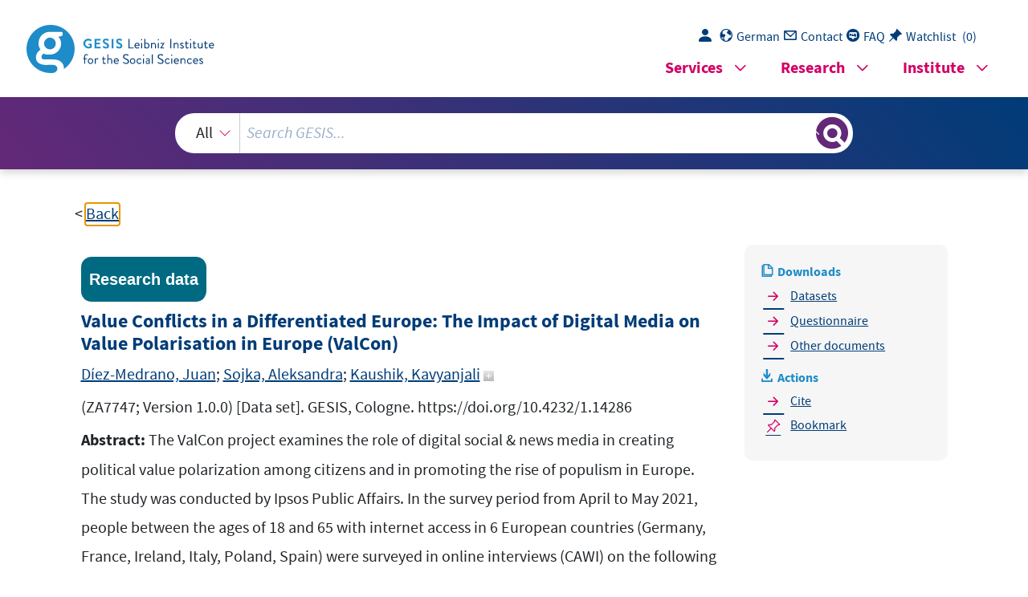

--- FILE ---
content_type: text/html; charset=UTF-8
request_url: https://search.gesis.org/research_data/ZA7747?DB=D&no=7747
body_size: 2948
content:
<!DOCTYPE html>
<html lang="de">

<head>
  <meta charset="utf-8">
  <link rel="icon" href="gesis-web-frontend-framework/img/favicon.ico" type="image/vnd.microsoft.icon">
  <base href="https://search.gesis.org/">
  <title>GESIS-Suche</title>
  <meta name="viewport" content="width=device-width, initial-scale=1">
  <!-- Search and SearchTest related differences -->
  <!-- Copyright (c) 2000-2020 etracker GmbH. All rights reserved. -->
      <!-- etracker tracklet 5.0 -->
      <script>
        var et_pagename = "GESIS-SEARCH%2F"
        var et_areas = "GESIS-SEARCH"
      </script>
      <script id="_etLoader" charset="UTF-8" data-block-cookies="true" data-respect-dnt="true" data-secure-code="qPKGYV" src="//static.etracker.com/code/e.js"></script>
      <!-- etracker tracklet 5.0 end -->
  <!-- GWS runnning mode? default, zis, pretest  -->
  <script>var mode = "default";</script>

  <!-- JavaScript -->
  <script src="js/jquery/current/jquery-min.js"></script>
  <script src="js/linkify/1.1/jquery.linkify.min.js"></script>
  <script src="js/jquery-ui.min.js"></script>
  <script src="js/jquery-ui-tooltip-bridge.min.js"></script>
  <script defer="defer" src="gesis-web-frontend-framework/gesis-web.js"></script>
  <script src="js/highlight/jquery.highlight.min.js"></script>

  <!-- Login & Watchlist, Facetview, Navigation & UI  -->
  <script src="js/login_download.min.js"></script><script src="js/watchlist.min.js"></script><script src="jquery.facetview.min.js"></script><script src="js/jquery.blockUI.min.js"></script><script src="js/jquery.collapser.min.js"></script><script src="js/ready.min.js"></script><link rel="stylesheet" href="gesis-web-frontend-framework/gesis-web.css"><link rel="stylesheet" href="css/jquery-ui.min.css"><link rel="stylesheet" href="css/facetview.min.css">
  <!-- FAIR Signposting typed links -->
      <link rel="type" href="https://schema.org/Dataset">
      <link rel="type" href="https://schema.org/AboutPage">
      <link rel="describedby" type="application/ld+json" href="/getSchemaOrg.php?id=ZA7747">
      
</head>

<!-- <body class="container-xl gs-layout-1"> -->
  <body class="-1">
    <section class="skip-links" aria-label="Sprungziele" aria-expanded="false" style="display: none;">
    <ul>
      <li>
        <a href="#gs_main" id="skip-link-maincontent" target="_self">Zum Hauptinhalt springen</a>
      </li>
      <li>
        <a href="#gs_searchterm" id="skip-link-searchterm" target="_self">Zur GESIS-Suche springen</a>
      </li>
      <li>
        <a href="#gs_megamenu" id="skip-link-megamenu" target="_self" aria-controls="gs_mm_toggle_button-main">Zum
          Navigationsmenü springen</a>
      </li>
      <li id="gs_placeholder" style="display:none;">
        <a href="#tabchoice_active" id="skip-link-katmenu" target="_self">Zur Kategorieauswahl springen</a>
      </li>
      <li id="gs_placeholder_onlyDetailview" style="display:none;">
        <a href="#sidebar" id="skip-link-sidebar" target="_self">Zu Downloads und Aktionen springen</a>
      </li>
      <li>
        <a href="#gs_footer" id="skip-link-footer" target="_self">Zur Fußzeile springen</a>
      </li>
      <li>
        <a href="#" class="pe-1 hover_color" id="skip-link-gs_lang_switch" onclick="changeLanguage();return false;">
          <span class="d-none d-md-inline" aria-hidden="true">Englische Seitenversion</span>
        </a>
      </li>
    </ul>
  </section>

  <!-- <header class="gs_header_main"> -->
  <header id="top" class="page-header">

  <!-- SSO/Login related JS -->
   <script src="https://login.gesis.org/js/keycloak.js"></script><script src="js/login_init.min.js"></script>  
    <!-- Gesis logo -->
    <div class="logo-and-navigations">
      <div class="logo-and-navigations--inner">
        <div class="logo-wrapper">
          <a title="GESIS-Homepage besuchen" href="https://www.gesis.org/home">
            <picture>
              <img src="gesis-web-frontend-framework/img/logo_gesis.svg" height="37"
                alt="GESIS Leibniz-Institut für Sozialwissenschaften: Homepage aufrufen">
            </picture>
          </a>
        </div>
          
        <!-- Top navigation: desktop-only -->
        <div class="navigations-wrapper">
            <section class="desktop-only">
                <nav class="gs_topnav" aria-label="Quick Links">
                  <ul class="list-group list-group-horizontal">
                    <li>
                      <a href="#" class="pe-1 hover_color gs_login" id="login" onclick="clickLoginButton();return false;">
                        <span class="gesis-icon-person-fill pe-1"></span>
                      </a>
                    </li>
                    <li>
                      <a href="#" class="pe-1 hover_color" id="gs_lang_switch" onclick="changeLanguage();return false;">
                        <span class="gesis-icon-gs-lang pe-1"></span><span class="d-none d-md-inline">Englisch</span>
                      </a>
                    </li>
                    <li>
                      <a href="https://www.gesis.org/institut/kontakt" id="gs_contact" class="pe-1 hover_color" target="_blank" rel="noopener">
                        <span class="gesis-icon-gs-contact pe-1"></span><span class="d-none d-md-inline">Kontakt</span>
                      </a>
                    </li>
                    <li>
                      <a href="/faq" class="pe-1 hover_color" id="gs_faq">
                        <span class="gesis-icon-faq-circle pe-1"></span><span class="d-none d-md-inline">FAQ</span>
                      </a>
                    </li>
                    <li>
                      <a href="#" id="gs_watchlist" class="pe-1 hover_color" onclick="displayWlist();return false;">
                        <span class="gesis-icon-pin-angle-fill pe-1"></span><span class="d-none d-md-inline">FAQ</span>
                      </a>
                      <a href="#" id="gs_watchlist_count" class="pe-1 hover_color text text-decoration-none"
                        onclick="displayWlist();return false;">
                        <span class="d-none d-md-inline text">(</span><span class="total-count text"></span><span
                          class="d-none d-md-inline text">)</span>
                      </a>
                    </li>
                  </ul>
                </nav>
			</section>

      <!-- Top navigation: mobile-only -->
			<script>
        window.lang_specific_mobile_only_structure = function() {
          var update_mobile_only_structure = '<section class="mobile-only"> \
            <nav class="gs_topnav" aria-label="Quick Links"> \
            <ul class="list-group list-group-horizontal"> \
              <li> \
              <a href="#" class="pe-1 hover_color gs_login" id="login_mobile" onclick="clickLoginButton();return false;"> \
                <span class="gesis-icon-person-fill pe-1"></span> \
              </a> \
              </li> \
              <li> \
              <a href="#" class="pe-1 hover_color" id="gs_lang_switch_mobile" onclick="changeLanguage(); window.location.reload(); return false;"> \
                <span class="gesis-icon-gs-lang pe-1"></span><span class="d-none d-md-inline">'+translateMenueText("Englisch")+'</span> \
              </a> \
              </li> \
              <li> \
              <a href="https://www.gesis.org/institut/kontakt" id="gs_contact_mobile" class="pe-1 hover_color" target="_blank"> \
                <span class="gesis-icon-gs-contact pe-1"></span><span class="d-none d-md-inline">'+translateMenueText("Kontakt")+'</span> \
              </a> \
              </li> \
              <li> \
              <a href="/faq" class="pe-1 hover_color" id="gs_faq_mobile"> \
                <span class="gesis-icon-faq-circle pe-1"></span><span class="d-none d-md-inline">'+translateMenueText("FAQ")+'</span> \
              </a> \
              </li> \
              <li> \
              <a href="#" id="gs_watchlist_mobile" class="pe-1 hover_color" onclick="displayWlist();return false;"> \
                <span class="gesis-icon-pin-angle-fill pe-1"></span><span class="d-none d-md-inline">'+translateMenueText("Merkliste")+'</span> \
              </a> \
              <a href="#" id="gs_watchlist_count_mobile" class="pe-1 hover_color text text-decoration-none" \
                onclick="displayWlist();return false;"> \
                <span class="d-none d-md-inline text">(</span><span class="total-count text"></span><span \
                class="d-none d-md-inline text">)</span> \
              </a> \
              </li> \
            </ul> \
            </nav> \
          </section>';
          return update_mobile_only_structure;
        }
			</script>
          
          <!-- Megamenu -->
          <nav class="gs_megamenu_nav " aria-labelledby="gs_mm_toggle_button-"></nav>
          <button id="gs_mm_toggle_button-" class="gs_mm_toggle_button" aria-haspopup="true"
            aria-controls="gs_megamenu-" aria-label="Seiten-Navigationsmenü">
            <span class="gesis-icon-list-view"></span>
          </button>
        </div>
      </div>
    </div>

    <!-- Searchbar -->
    <div class="gesis-search-wrapper">
      <div class="col col-sm-10 col-md-9 col-lg-8 mx-auto" role="search" aria-label="GESIS-Suche">
        <div id="gs_gws_combobox" class="gs_combobox py-3 px-1" role="combobox" aria-expanded="false"
          aria-haspopup="listbox" aria-atomic="false" aria-live="assertive">
          <div class="gs-search-input-wrapper d-flex justify-content-between">
            <div class="gs_search_facet col col-md-3 col-sm-3 col-lg-2 mx-auto">
              <select>
                <option>Alles</option>
                <!--<option>Daten</option>-->
                <!--<option>Publikationen</option>-->
              </select>
            </div>
            <div class="col clear-input-container">
              <input name="query" id="gs_searchterm" class="gs_searchterm clear-input facetview_freetext" type="search" size="15"
                placeholder="GESIS durchsuchen…" aria-controls="gs_hitlist" aria-owns="gs_hitlist"
                aria-label="Suchanfrage">
                <button id="clear-input-button" type="reset" aria-label="Suche löschen" title="Suche löschen" onClick={facetview.clearSearchInput()}><i
                  class="bi bi-x-lg"></i></button>
            </div>
            <button id="gs_search_toggle" class="gs_search_toggle col-1" tabindex="-1"
              title="Suchergebnisse anzeigen oder verbergen"
              aria-label="Suchergebnisse anzeigen oder verbergen"></button>
          </div>
          <div id="gs_hitlist" class="gs_hitlist position-absolute start-0 mt-3 w-100 bg-white" role="listbox"
            tabindex="-1" aria-hidden="true"></div>
        </div>
      </div>
    </div>
  </header>

  <!-- Main content: Entrysite, Searchresult, FAQ -->
  <main id="gs_main">
    <section id="gesis-gws" class="content-section">
      <div class="content-section--inner">
        <div class="facet-view-simple"></div>
      </div>
    </section>
  </main>

  <!-- Footer -->
  <footer id="footer" class="page-footer">
  </footer>
</body>

</html>


--- FILE ---
content_type: text/html; charset=UTF-8
request_url: https://search.gesis.org/services/get_stella_recommendation.php?doc_id=ZA7747&click_path=ZA7747&hostType=prod
body_size: 145203
content:
{"hits":{"total":{"value":10,"relation":"eq"},"hits":[{"_index":"gesis-22-01-2026-02-01-21","_id":"ZA8929","_version":5,"_seq_no":431077,"_primary_term":1,"found":true,"_source":{"title":"Flash Eurobarometer 3392 (Youth Survey 2024)","study_title":"Flash Eurobarometer 3392 (Youth Survey 2024)","id":"ZA8929","date":"2025","date_recency":"2024-10-03","study_number":"ZA8929","portal_url":"https:\/\/dbk.gesis.org\/dbksearch\/SDESC2.asp?no=8929&db=D","person_sort":"European Parliament","primary_researchers_advisory_board_institution":["European Parliament, Brussels; DG Communication Public Opinion Unit - "],"type":"research_data","subtype":"dbk","abstract":"Einstellungen junger Europ\u00e4er*innen zur Europ\u00e4ischen Union.","source":"(ZA8929; Version 1.0.0)  [Data set]. GESIS, K\u00f6ln. https:\/\/doi.org\/10.4232\/1.14505","time_collection":"25.09.2024 - 03.10.2024","time_collection_max_year":"2024","time_collection_min_year":"2024","time_collection_years":["2024","2024"],"countries_collection":["Belgien","Bulgarien","Tschechische Republik","D\u00e4nemark","Deutschland","Estland","Irland","Griechenland","Spanien","Frankreich","Italien","Zypern","Lettland","Litauen","Luxemburg","Ungarn","Malta","Niederlande","\u00d6sterreich","Polen","Portugal","Rum\u00e4nien","Slowenien","Slowakei","Finnland","Schweden","Kroatien"],"countries_iso":["BE","BG","CZ","DK","DE","EE","IE","GR","ES","FR","IT","CY","LV","LT","LU","HU","MT","NL","AT","PL","PT","RO","SI","SK","FI","SE","HR"],"countries_free":["","","","","","","","","","","","","","","","","","","","","","","","","","",""],"countries_view":["Belgien (BE)","Bulgarien (BG)","Tschechische Republik (CZ)","D\u00e4nemark (DK)","Deutschland (DE)","Estland (EE)","Irland (IE)","Griechenland (GR)","Spanien (ES)","Frankreich (FR)","Italien (IT)","Zypern (CY)","Lettland (LV)","Litauen (LT)","Luxemburg (LU)","Ungarn (HU)","Malta (MT)","Niederlande (NL)","\u00d6sterreich (AT)","Polen (PL)","Portugal (PT)","Rum\u00e4nien (RO)","Slowenien (SI)","Slowakei (SK)","Finnland (FI)","Schweden (SE)","Kroatien (HR)"],"methodology_collection":"&bull;   Selbstausgef\u00fcllter Fragebogen: Webbasiert (CAWI);\r\n","analysis_system":"SPSS, Stata","number_variables":"267","number_units":"25854","universe":"Bev\u00f6lkerung der jeweiligen Nationalit\u00e4ten der Mitgliedsstaaten der EU und EU-B\u00fcrger, wohnhaft in den jeweiligen Mitgliedsstaaten, im Alter von 16 bis 30 Jahren","selection_method":"&bull;   Nicht-Wahrscheinlichkeitsauswahl: Quotenstichprobe\r\n&bull;   Andere;\r\n","data_collector":"Ipsos European Public affairs, Brussels","person":["European Parliament, Brussels; DG Communication Public Opinion Unit"],"study_group":["EB - Flash Eurobarometer"],"version_number":["1.0.0"],"version_date":["2025-04-14"],"current_version":"1.0.0, 2025-04-14,  https:\/\/doi.org\/10.4232\/1.14505","publication_year":"2025","doi":["10.4232\/1.14505"],"access_class":"0","access_description":"Daten und Dokumente sind f\u00fcr jedermann freigegeben.","access_description_en":"Data and documents are released for everybody.","institutions":[""],"links_dataset":[{"label":"ZA8929_v1-0-0.dta (Datensatz) 11.86 MB","label_en":"ZA8929_v1-0-0.dta (Dataset) 11.86 MB","url":"https:\/\/access.gesis.org\/dbk\/79026","secured":"true","format":"application\/x-stata-dta","filesize":"12440358"},{"label":"ZA8929_v1-0-0.sav (Datensatz) 17.94 MB","label_en":"ZA8929_v1-0-0.sav (Dataset) 17.94 MB","url":"https:\/\/access.gesis.org\/dbk\/79027","secured":"true","format":"application\/x-spss-sav","filesize":"18811947"}],"links_questionnaire":[{"label":"ZA8929_bq.pdf (Fragebogen) 490.16 KB","label_en":"ZA8929_bq.pdf (Questionnaire) 490.16 KB","url":"https:\/\/access.gesis.org\/dbk\/78991","secured":"false"},{"label":"ZA8929_q_at.pdf (Fragebogen) 215.37 KB","label_en":"ZA8929_q_at.pdf (Questionnaire) 215.37 KB","url":"https:\/\/access.gesis.org\/dbk\/78992","secured":"false"},{"label":"ZA8929_q_be-fr.pdf (Fragebogen) 217.85 KB","label_en":"ZA8929_q_be-fr.pdf (Questionnaire) 217.85 KB","url":"https:\/\/access.gesis.org\/dbk\/78993","secured":"false"},{"label":"ZA8929_q_be-nl.pdf (Fragebogen) 212.83 KB","label_en":"ZA8929_q_be-nl.pdf (Questionnaire) 212.83 KB","url":"https:\/\/access.gesis.org\/dbk\/78994","secured":"false"},{"label":"ZA8929_q_bg.pdf (Fragebogen) 221.3 KB","label_en":"ZA8929_q_bg.pdf (Questionnaire) 221.3 KB","url":"https:\/\/access.gesis.org\/dbk\/78995","secured":"false"},{"label":"ZA8929_q_cy.pdf (Fragebogen) 215.51 KB","label_en":"ZA8929_q_cy.pdf (Questionnaire) 215.51 KB","url":"https:\/\/access.gesis.org\/dbk\/78996","secured":"false"},{"label":"ZA8929_q_cz.pdf (Fragebogen) 228.46 KB","label_en":"ZA8929_q_cz.pdf (Questionnaire) 228.46 KB","url":"https:\/\/access.gesis.org\/dbk\/78997","secured":"false"},{"label":"ZA8929_q_de.pdf (Fragebogen) 215.12 KB","label_en":"ZA8929_q_de.pdf (Questionnaire) 215.12 KB","url":"https:\/\/access.gesis.org\/dbk\/78998","secured":"false"},{"label":"ZA8929_q_dk.pdf (Fragebogen) 213.63 KB","label_en":"ZA8929_q_dk.pdf (Questionnaire) 213.63 KB","url":"https:\/\/access.gesis.org\/dbk\/78999","secured":"false"},{"label":"ZA8929_q_ee-et.pdf (Fragebogen) 207.28 KB","label_en":"ZA8929_q_ee-et.pdf (Questionnaire) 207.28 KB","url":"https:\/\/access.gesis.org\/dbk\/79000","secured":"false"},{"label":"ZA8929_q_ee-ru.pdf (Fragebogen) 218.4 KB","label_en":"ZA8929_q_ee-ru.pdf (Questionnaire) 218.4 KB","url":"https:\/\/access.gesis.org\/dbk\/79001","secured":"false"},{"label":"ZA8929_q_es.pdf (Fragebogen) 213.67 KB","label_en":"ZA8929_q_es.pdf (Questionnaire) 213.67 KB","url":"https:\/\/access.gesis.org\/dbk\/79002","secured":"false"},{"label":"ZA8929_q_fi-fi.pdf (Fragebogen) 211.67 KB","label_en":"ZA8929_q_fi-fi.pdf (Questionnaire) 211.67 KB","url":"https:\/\/access.gesis.org\/dbk\/79003","secured":"false"},{"label":"ZA8929_q_fi-sv.pdf (Fragebogen) 213.04 KB","label_en":"ZA8929_q_fi-sv.pdf (Questionnaire) 213.04 KB","url":"https:\/\/access.gesis.org\/dbk\/79004","secured":"false"},{"label":"ZA8929_q_fr.pdf (Fragebogen) 217.14 KB","label_en":"ZA8929_q_fr.pdf (Questionnaire) 217.14 KB","url":"https:\/\/access.gesis.org\/dbk\/79005","secured":"false"},{"label":"ZA8929_q_gr.pdf (Fragebogen) 215.4 KB","label_en":"ZA8929_q_gr.pdf (Questionnaire) 215.4 KB","url":"https:\/\/access.gesis.org\/dbk\/79006","secured":"false"},{"label":"ZA8929_q_hr.pdf (Fragebogen) 217.18 KB","label_en":"ZA8929_q_hr.pdf (Questionnaire) 217.18 KB","url":"https:\/\/access.gesis.org\/dbk\/79007","secured":"false"},{"label":"ZA8929_q_hu.pdf (Fragebogen) 229.24 KB","label_en":"ZA8929_q_hu.pdf (Questionnaire) 229.24 KB","url":"https:\/\/access.gesis.org\/dbk\/79008","secured":"false"},{"label":"ZA8929_q_ie.pdf (Fragebogen) 212.02 KB","label_en":"ZA8929_q_ie.pdf (Questionnaire) 212.02 KB","url":"https:\/\/access.gesis.org\/dbk\/79009","secured":"false"},{"label":"ZA8929_q_it.pdf (Fragebogen) 212.37 KB","label_en":"ZA8929_q_it.pdf (Questionnaire) 212.37 KB","url":"https:\/\/access.gesis.org\/dbk\/79010","secured":"false"},{"label":"ZA8929_q_lt.pdf (Fragebogen) 215.83 KB","label_en":"ZA8929_q_lt.pdf (Questionnaire) 215.83 KB","url":"https:\/\/access.gesis.org\/dbk\/79011","secured":"false"},{"label":"ZA8929_q_lu-de.pdf (Fragebogen) 216.69 KB","label_en":"ZA8929_q_lu-de.pdf (Questionnaire) 216.69 KB","url":"https:\/\/access.gesis.org\/dbk\/79012","secured":"false"},{"label":"ZA8929_q_lu-fr.pdf (Fragebogen) 218.49 KB","label_en":"ZA8929_q_lu-fr.pdf (Questionnaire) 218.49 KB","url":"https:\/\/access.gesis.org\/dbk\/79013","secured":"false"},{"label":"ZA8929_q_lv-lv.pdf (Fragebogen) 213.76 KB","label_en":"ZA8929_q_lv-lv.pdf (Questionnaire) 213.76 KB","url":"https:\/\/access.gesis.org\/dbk\/79014","secured":"false"},{"label":"ZA8929_q_lv-ru.pdf (Fragebogen) 218.46 KB","label_en":"ZA8929_q_lv-ru.pdf (Questionnaire) 218.46 KB","url":"https:\/\/access.gesis.org\/dbk\/79015","secured":"false"},{"label":"ZA8929_q_mt-en.pdf (Fragebogen) 212.61 KB","label_en":"ZA8929_q_mt-en.pdf (Questionnaire) 212.61 KB","url":"https:\/\/access.gesis.org\/dbk\/79016","secured":"false"},{"label":"ZA8929_q_mt-mt.pdf (Fragebogen) 216.46 KB","label_en":"ZA8929_q_mt-mt.pdf (Questionnaire) 216.46 KB","url":"https:\/\/access.gesis.org\/dbk\/79017","secured":"false"},{"label":"ZA8929_q_nl.pdf (Fragebogen) 212.42 KB","label_en":"ZA8929_q_nl.pdf (Questionnaire) 212.42 KB","url":"https:\/\/access.gesis.org\/dbk\/79018","secured":"false"},{"label":"ZA8929_q_pl.pdf (Fragebogen) 221.67 KB","label_en":"ZA8929_q_pl.pdf (Questionnaire) 221.67 KB","url":"https:\/\/access.gesis.org\/dbk\/79019","secured":"false"},{"label":"ZA8929_q_pt.pdf (Fragebogen) 214.1 KB","label_en":"ZA8929_q_pt.pdf (Questionnaire) 214.1 KB","url":"https:\/\/access.gesis.org\/dbk\/79020","secured":"false"},{"label":"ZA8929_q_ro.pdf (Fragebogen) 215.16 KB","label_en":"ZA8929_q_ro.pdf (Questionnaire) 215.16 KB","url":"https:\/\/access.gesis.org\/dbk\/79021","secured":"false"},{"label":"ZA8929_q_se.pdf (Fragebogen) 213.21 KB","label_en":"ZA8929_q_se.pdf (Questionnaire) 213.21 KB","url":"https:\/\/access.gesis.org\/dbk\/79022","secured":"false"},{"label":"ZA8929_q_si.pdf (Fragebogen) 218.21 KB","label_en":"ZA8929_q_si.pdf (Questionnaire) 218.21 KB","url":"https:\/\/access.gesis.org\/dbk\/79023","secured":"false"},{"label":"ZA8929_q_sk.pdf (Fragebogen) 222.27 KB","label_en":"ZA8929_q_sk.pdf (Questionnaire) 222.27 KB","url":"https:\/\/access.gesis.org\/dbk\/79024","secured":"false"}],"links_otherdocs":[{"label":"ZA8929_readme.pdf (sonstiges) 132.67 KB","label_en":"ZA8929_readme.pdf (Other Document) 132.67 KB","url":"https:\/\/access.gesis.org\/dbk\/79025","secured":"false"}],"study_publications":["European Parliament: Flash Eurobarometer 3392 (FL013EP). Youth Survey 2024. Survey requested and co-ordinated by the European Parliament, Directorate-General for Communication (\u201cYouth Outreach Unit\u201d). Brussels, February 2025. doi: 10.2861\/5146566\r\n"],"analysis_unit":["Individuum"],"time_method":["Querschnitt"],"kind_data":["Numerisch"],"fdz_link":"<a target=\"_blank\" href=\"https:\/\/www.gesis.org\/institut\/forschungsdatenzentren\/fdz-internationale-umfrageprogramme\/\">FDZ Int. Umfrageprogramm bei GESIS<\/a>","group_description":["Das Flash Eurobarometer wurde von der Europ\u00e4ischen Kommission in den sp\u00e4ten achtziger Jahren ins Leben gerufen und brachte zwischen 1994 und 1995 einen monatlichen Monitor heraus. Diese \"kleinen\" Umfragen werden zeitweise in allen EU-Mitgliedstaaten durchgef\u00fchrt, wobei der Kreis der L\u00e4nder in Abh\u00e4ngigkeit von spezifischen Themen gelegentlich reduziert oder erweitert wird. Die typische Stichprobengr\u00f6\u00dfe liegt bei 500-1000 Befragten pro Land, und die Interviews werden in der Regel telefonisch in der jeweiligen Landessprache durchgef\u00fchrt. Die Flash-Eurobarometer umfassen Reihen zu speziellen Themen (Gemeinsame W\u00e4hrung, EU-Erweiterung, Informationsgesellschaft, Unternehmertum, Innovation) sowie spezielle Zielgruppenbefragungen, insbesondere Unternehmensleiter zu unternehmensbezogenen Themen."],"group_number":["0002"],"group_link":["http:\/\/www.gesis.org\/eurobarometer-data-service\/survey-series\/flash-eb\/"],"vfdb":"N","citation_author":"European Parliament, Brussels\r\n","collection_date":["25.09.2024 - 03.10.2024, gesamt","25.09.2024 - 02.10.2024, Belgien","25.09.2024 - 01.10.2024, Bulgarien","25.09.2024 - 01.10.2024, Tschechische Republik","25.09.2024 - 02.10.2024, D\u00e4nemark","25.09.2024 - 01.10.2024, Deutschland","25.09.2024 - 02.10.2024, Estland","25.09.2024 - 03.10.2024, Irland","25.09.2024 - 02.10.2024, Griechenland","25.09.2024 - 01.10.2024, Spanien","25.09.2024 - 02.10.2024, Frankreich","25.09.2024 - 03.10.2024, Kroatien","25.09.2024 - 30.09.2024, Italien","25.09.2024 - 29.09.2024, Zypern","25.09.2024 - 02.10.2024, Lettland","25.09.2024 - 03.10.2024, Litauen","25.09.2024 - 01.10.2024, Luxemburg","25.09.2024 - 01.10.2024, Ungarn","25.09.2024 - 03.10.2024, Malta","25.09.2024 - 02.10.2024, Niederlande","25.09.2024 - 02.10.2024, \u00d6sterreich","25.09.2024 - 01.10.2024, Polen","25.09.2024 - 01.10.2024, Portugal","25.09.2024 - 02.10.2024, Rum\u00e4nien","25.09.2024 - 03.10.2024, Slowenien","25.09.2024 - 02.10.2024, Slowakei","25.09.2024 - 02.10.2024, Finnland","25.09.2024 - 01.10.2024, Schweden"],"version_table":"<table id=\"version_table\"><thead><tr><th>Versionsnummer<\/th><th>Datum, Name, DOI<\/th><\/tr><\/thead><tbody><tr><td>1.0.0<\/td><td>2025-04-14 Archive release (aktuelle Version) <a href=\"https:\/\/doi.org\/10.4232\/1.14505\">https:\/\/doi.org\/10.4232\/1.14505<\/a><\/td><\/tr><\/tbody><\/table>","citation_string":"European Parliament, Brussels\r\n (2025). Flash Eurobarometer 3392 (Youth Survey 2024) (ZA8929; Version 1.0.0)  [Data set]. GESIS, K\u00f6ln. https:\/\/doi.org\/10.4232\/1.14505","methodology_collection_ddi":["Selbstausgef\u00fcllter Fragebogen: Webbasiert (CAWI)"],"selection_method_ddi":["Nicht-Wahrscheinlichkeitsauswahl: Quotenstichprobe","Andere"],"other_titles":[],"content_description":"Themen: wichtigste Werte; von der EU zu priorisierende Handlungsfelder in den n\u00e4chsten f\u00fcnf Jahren; Nutzen der EU-Mitgliedschaft; pr\u00e4ferierte Aussage im Hinblick auf die Europ\u00e4ische Union: Befragte*r bef\u00fcrwortet die Europ\u00e4ische Union und ihre derzeitige Funktionsweise, Befragte*r ist eher f\u00fcr die Europ\u00e4ische Union mit Ausnahme der derzeitigen Funktionsweise, Befragte* ist skeptisch gegen\u00fcber der Europ\u00e4ischen Union bei gleichzeitiger Bereitschaft zur Meinungs\u00e4nderung bei \u00c4nderung der Funktionsweise der EU, Befragte*r lehnt die Idee der Europ\u00e4ischen Union generell ab; Image des Europ\u00e4ischen Parlaments; pers\u00f6nliche Identifikation: vorwiegend \u00f6rtlicher Gemeinde und Region verbunden, vorwiegend eigenem Land und nationaler Identit\u00e4t verbunden, vorwiegend Europa und europ\u00e4ischer Identit\u00e4t verbunden, gleicherma\u00dfen \u00f6rtlicher Gemeinde sowie eigenem Land und Europa verbunden, \u00f6rtlicher Gemeinde sowie eigenem Land und Europa nicht sehr verbunden; pr\u00e4ferierte Informationsquellen \u00fcber politische und soziale Themen; pr\u00e4ferierte soziale Medien in Bezug auf Informationen \u00fcber politische und soziale Themen; Selbsteinsch\u00e4tzung des Verst\u00e4ndnisses von: lokale \/ regionale Regierung, nationale Regierung, Europ\u00e4ische Union; Exposition gegen\u00fcber Desinformation und Fake News in der letzten Woche; Vertrauen in die pers\u00f6nliche Kompetenz, Desinformation zu erkennen; Nutzung von auf K\u00fcnstlicher Intelligenz (KI) basierenden Anwendungen f\u00fcr Texte, Bilder oder Videos in den letzten zw\u00f6lf Monaten; Zwecke der Nutzung KI-basierter Anwendungen in den letzten zw\u00f6lf Monaten: Hilfe bei Schulaufgaben, Studium und Forschung, Unterhaltung, kreative Arbeit, Arbeitsaufgaben, pers\u00f6nliche Organisation und Produktivit\u00e4t, Kommunikation und \u00dcbersetzung, sonstiges; pers\u00f6nliche politische Aktivit\u00e4ten in der Vergangenheit: W\u00e4hlen bei der letzten Wahl, Kontaktieren einer*s Politiker*in zu einem Thema, ehrenamtliche T\u00e4tigkeit in einer Wohlt\u00e4tigkeitsorganisation oder Aktionsgruppe, Boykottieren oder Kaufen bestimmter Produkte aus politischen oder ethischen oder Umweltgr\u00fcnden, Teilnahme an Stra\u00dfenprotesten oder Demonstrationen, Erstellen oder Unterzeichnen einer Petition, Mitgliedschaft in einer Jugendorganisation, Teilnahme an \u00f6ffentlichen Anh\u00f6rungen, Posten eigener Ansichten \u00fcber ein politisches oder gesellschaftliches Problem online oder in sozialen Medien, Verwendung von Hashtags oder \u00c4ndern des pers\u00f6nlichen Profilbildes zur Unterst\u00fctzung eines politischen oder gesellschaftlichen Problems, nichts davon; Gr\u00fcnde f\u00fcr: Nichtw\u00e4hlen bei der letzten Wahl, keine ehrenamtliche T\u00e4tigkeit in einer Wohlt\u00e4tigkeitsorganisation oder Aktionsgruppe, Nichtw\u00e4hlen bei der letzten Europa-Wahl; Gr\u00fcnde, aus denen bei der letzten Europa-Wahl f\u00fcr eine bestimmte Partei gestimmt wurde.\r\n\r\nDemographie: Alter; Geschlecht; Staatsangeh\u00f6rigkeit; derzeitig laufende Ausbildung; Art der Ausbildung; h\u00f6chster Bildungsabschluss; Beruf; berufliche Stellung; Haushaltszusammensetzung und Haushaltsgr\u00f6\u00dfe; Urbanisierungsgrad; Region.\r\n\r\nZus\u00e4tzlich verkodet wurde: Befragten-ID; Land; f\u00fcr das Interview genutztes Ger\u00e4t; Interviewsprache; Nationengruppe; Gewichtungsfaktor.","license":"info:eu-repo\/semantics\/restrictedAccess","dataset_format":["application\/x-stata-dta","application\/x-spss-sav"],"title_en":"Flash Eurobarometer 3392 (Youth Survey 2024)","study_title_en":"Flash Eurobarometer 3392 (Youth Survey 2024)","universe_en":"Population of the respective nationalities of the European Union Member States and other EU nationals, resident in each of the 27 Member States and aged 16 to 30 years.","abstract_en":"Attitudes of young Europeans towards the European Union.","methodology_collection_en":"&bull;   Self-administered questionnaire: Web-based (CAWI);\r\n","selection_method_en":"&bull;   Non-probability: Quota\r\n&bull;   Other;\r\n","data_collector_en":"Ipsos European Public affairs, Brussels","countries_collection_en":["Belgium","Bulgaria","Czech Republic","Denmark","Germany","Estonia","Ireland","Greece","Spain","France","Italy","Cyprus","Latvia","Lithuania","Luxembourg","Hungary","Malta","Netherlands","Austria","Poland","Portugal","Romania","Slovenia","Slovakia","Finland","Sweden","Croatia"],"countries_free_en":["","","","","","","","","","","","","","","","","","","","","","","","","","",""],"countries_view_en":["Belgium (BE)","Bulgaria (BG)","Czech Republic (CZ)","Denmark (DK)","Germany (DE)","Estonia (EE)","Ireland (IE)","Greece (GR)","Spain (ES)","France (FR)","Italy (IT)","Cyprus (CY)","Latvia (LV)","Lithuania (LT)","Luxembourg (LU)","Hungary (HU)","Malta (MT)","Netherlands (NL)","Austria (AT)","Poland (PL)","Portugal (PT)","Romania (RO)","Slovenia (SI)","Slovakia (SK)","Finland (FI)","Sweden (SE)","Croatia (HR)"],"source_en":"(ZA8929; Version 1.0.0) [Data set]. GESIS, Cologne. https:\/\/doi.org\/10.4232\/1.14505","external_links_en":[],"analysis_unit_en":["Individual"],"time_method_en":["Cross-section"],"kind_data_en":["Numeric"],"fdz_link_en":"<a target=\"_blank\" href=\"https:\/\/www.gesis.org\/en\/institute\/research-data-centers\/rdc-international-survey-programs\/\">FDZ Int. Umfrageprogramm bei GESIS<\/a>","group_description_en":["The Flash Eurobarometer were launched by the European Commission in the late eighties, turning out a Monthly Monitor between in 1994 and 1995. These \u201csmall scale\u201d surveys are conducted in all EU member states at times, occasionally reducing or enlarging the scope of countries as a function of specific topics. The typical sample size is 500-1000 respondents per country and interviews are usually conducted by phone in the respective national language. The Flash Eurobarometer include series on special topics (Common Currency, EU Enlargement, Information Society, Entrepreneurship, Innovation) as well as special target group polls, particularly company managers with enterprise related topics."],"group_link_en":["http:\/\/www.gesis.org\/eurobarometer-data-service\/survey-series\/flash-eb\/"],"citation_author_en":"European Parliament, Brussels\r\n","collection_date_en":["25.09.2024 - 03.10.2024, total","25.09.2024 - 02.10.2024, Belgium","25.09.2024 - 01.10.2024, Bulgaria","25.09.2024 - 01.10.2024, Czech Republic","25.09.2024 - 02.10.2024, Denmark","25.09.2024 - 01.10.2024, Germany","25.09.2024 - 02.10.2024, Estonia","25.09.2024 - 03.10.2024, Ireland","25.09.2024 - 02.10.2024, Greece","25.09.2024 - 01.10.2024, Spain","25.09.2024 - 02.10.2024, France","25.09.2024 - 03.10.2024, Croatia","25.09.2024 - 30.09.2024, Italy","25.09.2024 - 29.09.2024, Cyprus","25.09.2024 - 02.10.2024, Latvia","25.09.2024 - 03.10.2024, Lithuania","25.09.2024 - 01.10.2024, Luxembourg","25.09.2024 - 01.10.2024, Hungary","25.09.2024 - 03.10.2024, Malta","25.09.2024 - 02.10.2024, Netherlands","25.09.2024 - 02.10.2024, Austria","25.09.2024 - 01.10.2024, Poland","25.09.2024 - 01.10.2024, Portugal","25.09.2024 - 02.10.2024, Romania","25.09.2024 - 03.10.2024, Slovenia","25.09.2024 - 02.10.2024, Slovakia","25.09.2024 - 02.10.2024, Finland","25.09.2024 - 01.10.2024, Sweden"],"study_group_en":["EB - Flash Eurobarometer"],"version_table_en":"<table id=\"version_table\"><thead><tr><th>Version number<\/th><th>Date, Name, DOI<\/th><\/tr><\/thead><tbody><tr><td>1.0.0<\/td><td>2025-04-14 Archive release (current version) <a href=\"https:\/\/doi.org\/10.4232\/1.14505\">https:\/\/doi.org\/10.4232\/1.14505<\/a><\/td><\/tr><tbody><\/table>","citation_string_en":"European Parliament, Brussels\r\n (2025). Flash Eurobarometer 3392 (Youth Survey 2024) (ZA8929; Version 1.0.0) [Data set]. GESIS, Cologne. https:\/\/doi.org\/10.4232\/1.14505","methodology_collection_ddi_en":["Self-administered questionnaire: Web-based (CAWI)"],"selection_method_ddi_en":["Non-probability: Quota","Other"],"other_titles_en":[],"group_image_file":["eb_logo.jpg"],"content_description_en":"Topics: most important values; fields of action to be prioritized by the EU in the next five years; benefits from the EU membership; preferred statement with regard to the European Union: respondent is in favour of the European Union and the way it is working at present, respondent is rather in favour of the European Union but not the way it is working at present, respondent is rather sceptical of the European Union but would be ready to change the opinion if the way it works was really changed, respondent is opposed to the idea of the European Union in general; image of the European Parliament; personal identification: primarily attached to local community and region, primarily attached to own country and national identity, primarily attached to Europe and European identity, equally attached to local community as well as to own country and Europe, no strong attachment to local community as well as to own country and Europe; preferred sources of information on political and social issues; preferred social media channels on political and social issues; self-rated understanding of: local \/ regional government, national government, European Union; personal exposure to disinformation and fake news in the last week; confidence in personal ability to recognize disinformation; use of Artificial Intelligence (AI) based applications for text, image or video in the last twelve months; purposes of using AI based applications in the last twelve months: assistance in schoolwork, studying and research, entertainment, creative work, tasks at work, personal organisation and productivity, communication and language translation, other; personal political activities in the past: vote in the last election, contact a politician about an issue, volunteer for a charity or campaign organisation, boycott or buy certain products for political or ethical or environmental reasons, take part in street protests or demonstrations, create or sign a petition, join youth organisation, take part in a public consultation, post opinions online or on social media about a political or social issue, use hashtags or change personal profile picture to show support for a political or social issue, none of these; reasons for: not contacting a politician, not volunteering for a charity or campaign organisation, not voting in the last European elections; reasons for voting for  a specific party in the last European elections.\r\n\r\nDemography: age; sex; nationality; current type of education; highest completed level of full time education; occupation; professional position; household composition and household size; type of community; region.\r\n\r\nAdditionally coded was: respondent ID; country; device used for interview; language of the interview; nation group; weighting factor.","publisher":"GESIS","data_source":"GESIS-Datenarchiv","index_source":"GESIS-DBK","link_count":1,"gesis_own":1,"fulltext":1,"metadata_quality":10,"thematic_collection":["Wahlen und politische Einstellungen","Kinder, Jugend und Familie"],"thematic_collection_en":["Elections and political attitudes","Children, youth and family"],"related_publication":[{"view":"","id":"gesis-bib-168848"}],"related_variables":[{"title_en":"ipscntry - ORIGINAL IPSOS COUNTRY\/SAMPLE ID","variable_order":7,"id":"exploredata-ZA8929_Varipscntry"},{"title_en":"d3.10 - NATIONALITY: LUXEMBOURG","variable_order":22,"id":"exploredata-ZA8929_Vard3*10"},{"title_en":"d3.14 - NATIONALITY: SWEDEN","variable_order":26,"id":"exploredata-ZA8929_Vard3*14"},{"title_en":"serialid - SERIAL CASE ID (PROVIDED BY IPSOS)","variable_order":6,"id":"exploredata-ZA8929_Varserialid"},{"title_en":"d3.19 - NATIONALITY: ESTONIA","variable_order":30,"id":"exploredata-ZA8929_Vard3*19"},{"title_en":"isocntry - COUNTRY CODE - ISO 3166","variable_order":9,"id":"exploredata-ZA8929_Varisocntry"},{"title_en":"d12it - REGION - ITALY NUTS 2","variable_order":219,"id":"exploredata-ZA8929_Vard12it"},{"title_en":"d12it_r - REGION - ITALY NUTS 1","variable_order":220,"id":"exploredata-ZA8929_Vard12it_r"},{"title_en":"d12pt - REGION - PORTUGAL NUTS 2","variable_order":228,"id":"exploredata-ZA8929_Vard12pt"},{"title_en":"d12ro - REGION - ROMANIA NUTS 2","variable_order":229,"id":"exploredata-ZA8929_Vard12ro"},{"title_en":"language_interview - LANGUAGE INTERVIEW","variable_order":237,"id":"exploredata-ZA8929_Varlanguage_interview"},{"title_en":"eu10 - NATION GROUP EU-10 (1981)","variable_order":240,"id":"exploredata-ZA8929_Vareu10"},{"title_en":"eu_nms3 - NATION GROUP EU NMS-3 (1995)","variable_order":242,"id":"exploredata-ZA8929_Vareu_nms3"},{"title_en":"eu_la6 - NATION GROUP 6 LARGEST EU COUNTRIES","variable_order":251,"id":"exploredata-ZA8929_Vareu_la6"},{"title_en":"d12cy - REGION - CYPRUS (REP)","variable_order":205,"id":"exploredata-ZA8929_Vard12cy"},{"title_en":"d12dk - REGION - DENMARK NUTS 2","variable_order":207,"id":"exploredata-ZA8929_Vard12dk"},{"title_en":"d12ee - REGION - ESTONIA","variable_order":208,"id":"exploredata-ZA8929_Vard12ee"},{"title_en":"d12gr - REGION - GREECE NUTS 2","variable_order":210,"id":"exploredata-ZA8929_Vard12gr"},{"title_en":"d12gr_r - REGION - GREECE NUTS 1","variable_order":211,"id":"exploredata-ZA8929_Vard12gr_r"},{"title_en":"d12fi - REGION - FINLAND NUTS 2","variable_order":214,"id":"exploredata-ZA8929_Vard12fi"},{"title_en":"d12fr - REGION - FRANCE NUTS 2","variable_order":215,"id":"exploredata-ZA8929_Vard12fr"},{"title_en":"d12fr_r - REGION - FRANCE NUTS 1","variable_order":216,"id":"exploredata-ZA8929_Vard12fr_r"},{"title_en":"d12hu - REGION - HUNGARY NUTS 2","variable_order":217,"id":"exploredata-ZA8929_Vard12hu"},{"title_en":"q16.8 - Q16 What were your main reasons not to vote in the June 2024 European elections?","variable_order":178,"id":"exploredata-ZA8929_Varq16*8"},{"title_en":"q16.11 - Q16 What were your main reasons not to vote in the June 2024 European elections?","variable_order":181,"id":"exploredata-ZA8929_Varq16*11"},{"title_en":"q17.1 - Q17 Why did you vote for the party or candidate you chose in these European elections?","variable_order":185,"id":"exploredata-ZA8929_Varq17*1"},{"title_en":"q17.2 - Q17 Why did you vote for the party or candidate you chose in these European elections?","variable_order":186,"id":"exploredata-ZA8929_Varq17*2"},{"title_en":"q17.3 - Q17 Why did you vote for the party or candidate you chose in these European elections?","variable_order":187,"id":"exploredata-ZA8929_Varq17*3"},{"title_en":"q17.6 - Q17 Why did you vote for the party or candidate you chose in these European elections?","variable_order":190,"id":"exploredata-ZA8929_Varq17*6"},{"title_en":"q17.9 - Q17 Why did you vote for the party or candidate you chose in these European elections?","variable_order":193,"id":"exploredata-ZA8929_Varq17*9"},{"title_en":"q17.11 - Q17 Why did you vote for the party or candidate you chose in these European elections?","variable_order":195,"id":"exploredata-ZA8929_Varq17*11"},{"title_en":"d13 - TYPE OF COMMUNITY","variable_order":198,"id":"exploredata-ZA8929_Vard13"},{"title_en":"q5 - Q5 In general, do you have a positive, neutral or negative image of the European Parliament?","variable_order":88,"id":"exploredata-ZA8929_Varq5"},{"title_en":"q7.2 - Q7 From which of these sources do you get most of your information on political and social issues? Please select up to three responses.","variable_order":91,"id":"exploredata-ZA8929_Varq7*2"},{"title_en":"q7.3 - Q7 From which of these sources do you get most of your information on political and social issues? Please select up to three responses.","variable_order":92,"id":"exploredata-ZA8929_Varq7*3"},{"title_en":"q7.6 - Q7 From which of these sources do you get most of your information on political and social issues? Please select up to three responses.","variable_order":95,"id":"exploredata-ZA8929_Varq7*6"},{"title_en":"q8.6 - Q8 From which social media and platforms do you get information on political and social issues? Please select the most important ones for you personally.","variable_order":109,"id":"exploredata-ZA8929_Varq8*6"},{"title_en":"q8.9 - Q8 From which social media and platforms do you get information on political and social issues? Please select the most important ones for you personally.","variable_order":112,"id":"exploredata-ZA8929_Varq8*9"},{"title_en":"q9_1 - Q9_1 How much, if anything, do you feel you understand\u00a0about\u2026? The government in your local area\/region","variable_order":120,"id":"exploredata-ZA8929_Varq9_1"},{"title_en":"q13.2 - Q13 What did you use Artificial Intelligence (AI) based applications for in the past 12 months?","variable_order":127,"id":"exploredata-ZA8929_Varq13*2"},{"title_en":"q13.4 - Q13 What did you use Artificial Intelligence (AI) based applications for in the past 12 months?","variable_order":129,"id":"exploredata-ZA8929_Varq13*4"},{"title_en":"q13.8 - Q13 What did you use Artificial Intelligence (AI) based applications for in the past 12 months?","variable_order":133,"id":"exploredata-ZA8929_Varq13*8"},{"title_en":"q14.6 - Q14 Have you ever done any of the following?","variable_order":140,"id":"exploredata-ZA8929_Varq14*6"},{"title_en":"q15a.1 - Q15a You indicated that you never contacted a politician about an issue. What, if anything, has prevented you from doing this?","variable_order":147,"id":"exploredata-ZA8929_Varq15a*1"},{"title_en":"q15a.7 - Q15a You indicated that you never contacted a politician about an issue. What, if anything, has prevented you from doing this?","variable_order":153,"id":"exploredata-ZA8929_Varq15a*7"},{"title_en":"q15b.2 - Q15b You indicated that you never volunteered for a charity\/campaign organisation. What, if anything, has prevented you from doing this?","variable_order":160,"id":"exploredata-ZA8929_Varq15b*2"},{"title_en":"q15b.6 - Q15b You indicated that you never volunteered for a charity\/campaign organisation. What, if anything, has prevented you from doing this?","variable_order":164,"id":"exploredata-ZA8929_Varq15b*6"},{"title_en":"q15b.10 - Q15b You indicated that you never volunteered for a charity\/campaign organisation. What, if anything, has prevented you from doing this?","variable_order":168,"id":"exploredata-ZA8929_Varq15b*10"},{"title_en":"q16.2 - Q16 What were your main reasons not to vote in the June 2024 European elections?","variable_order":172,"id":"exploredata-ZA8929_Varq16*2"},{"title_en":"d3.22 - NATIONALITY: LITHUANIA","variable_order":33,"id":"exploredata-ZA8929_Vard3*22"},{"title_en":"dx4 - DX4 Are you currently in education or training? This can be full\u2010time or part\u2010time.","variable_order":43,"id":"exploredata-ZA8929_Vardx4"},{"title_en":"dx4a - DX4a What type of education or training are you in?","variable_order":44,"id":"exploredata-ZA8929_Vardx4a"},{"title_en":"dx5 - DX5 Are you currently in work? This can be full\u2010time or part\u2010time, including alongside education training.","variable_order":46,"id":"exploredata-ZA8929_Vardx5"},{"title_en":"q1.2 - Q1 In your opinion, which three of the following values are most important?","variable_order":51,"id":"exploredata-ZA8929_Varq1*2"},{"title_en":"q1.10 - Q1 In your opinion, which three of the following values are most important?","variable_order":59,"id":"exploredata-ZA8929_Varq1*10"},{"title_en":"q2.2 - Q2 In your opinion, which three of the following topics should be a priority for the EU in the next 5 years?","variable_order":63,"id":"exploredata-ZA8929_Varq2*2"},{"title_en":"q3.7 - Q3 In your opinion, how does [COUNTRY] benefit from being a member of the European Union?","variable_order":80,"id":"exploredata-ZA8929_Varq3*7"},{"title_en":"q3.9 - Q3 In your opinion, how does [COUNTRY] benefit from being a member of the European Union?","variable_order":82,"id":"exploredata-ZA8929_Varq3*9"},{"title_en":"q2.10 - Q2 In your opinion, which three of the following topics should be a priority for the EU in the next 5 years?","variable_order":71,"id":"exploredata-ZA8929_Varq2*10"},{"title_en":"q2.11 - Q2 In your opinion, which three of the following topics should be a priority for the EU in the next 5 years?","variable_order":72,"id":"exploredata-ZA8929_Varq2*11"},{"title_en":"q3.1 - Q3 In your opinion, how does [COUNTRY] benefit from being a member of the European Union?","variable_order":74,"id":"exploredata-ZA8929_Varq3*1"},{"title_en":"q7.1 - Q7 From which of these sources do you get most of your information on political and social issues? Please select up to three responses.","variable_order":90,"id":"exploredata-ZA8929_Varq7*1"},{"title_en":"q7.5 - Q7 From which of these sources do you get most of your information on political and social issues? Please select up to three responses.","variable_order":94,"id":"exploredata-ZA8929_Varq7*5"},{"title_en":"q7.12 - Q7 From which of these sources do you get most of your information on political and social issues? Please select up to three responses.","variable_order":101,"id":"exploredata-ZA8929_Varq7*12"},{"title_en":"q7.13 - Q7 From which of these sources do you get most of your information on political and social issues? Please select up to three responses.","variable_order":102,"id":"exploredata-ZA8929_Varq7*13"},{"title_en":"q8.1 - Q8 From which social media and platforms do you get information on political and social issues? Please select the most important ones for you personally.","variable_order":104,"id":"exploredata-ZA8929_Varq8*1"},{"title_en":"q8.3 - Q8 From which social media and platforms do you get information on political and social issues? Please select the most important ones for you personally.","variable_order":106,"id":"exploredata-ZA8929_Varq8*3"},{"title_en":"d3.30 - NATIONALITY: REFUSAL","variable_order":41,"id":"exploredata-ZA8929_Vard3*30"},{"title_en":"d3c - NATIONALITY: PERMANENT RESIDENTS","variable_order":42,"id":"exploredata-ZA8929_Vard3c"},{"title_en":"dx4b - DX4b What is the highest level of education or training that you have completed?","variable_order":45,"id":"exploredata-ZA8929_Vardx4b"},{"title_en":"dx5a - DX5a Which of the following best describes your current job situation?","variable_order":47,"id":"exploredata-ZA8929_Vardx5a"},{"title_en":"q1.7 - Q1 In your opinion, which three of the following values are most important?","variable_order":56,"id":"exploredata-ZA8929_Varq1*7"},{"title_en":"q1.8 - Q1 In your opinion, which three of the following values are most important?","variable_order":57,"id":"exploredata-ZA8929_Varq1*8"},{"title_en":"q2.1 - Q2 In your opinion, which three of the following topics should be a priority for the EU in the next 5 years?","variable_order":62,"id":"exploredata-ZA8929_Varq2*1"},{"title_en":"q2.7 - Q2 In your opinion, which three of the following topics should be a priority for the EU in the next 5 years?","variable_order":68,"id":"exploredata-ZA8929_Varq2*7"},{"title_en":"d12sk - REGION - SLOVAKIA NUTS 2","variable_order":234,"id":"exploredata-ZA8929_Vard12sk"},{"title_en":"d12hr - REGION - CROATIA NUTS 2","variable_order":236,"id":"exploredata-ZA8929_Vard12hr"},{"title_en":"eu_nms10 - NATION GROUP EU NMS-10 (2004)","variable_order":246,"id":"exploredata-ZA8929_Vareu_nms10"},{"title_en":"eu_nms13 - NATION GROUP EU NMS-13 (2004\/2007\/2013)","variable_order":248,"id":"exploredata-ZA8929_Vareu_nms13"},{"title_en":"eu25 - NATION GROUP EU-25 (2004)","variable_order":249,"id":"exploredata-ZA8929_Vareu25"},{"title_en":"w6 - WEIGHT EU-9","variable_order":254,"id":"exploredata-ZA8929_Varw6"},{"title_en":"w14 - WEIGHT EU-25","variable_order":260,"id":"exploredata-ZA8929_Varw14"},{"title_en":"doi - DIGITAL OBJECT IDENTIFIER","variable_order":1,"id":"exploredata-ZA8929_Vardoi"},{"title_en":"country - COUNTRY\/SAMPLE ID (SERIES STANDARD)","variable_order":8,"id":"exploredata-ZA8929_Varcountry"},{"title_en":"d1r1 - AGE RECODED - 3 CATEGORIES","variable_order":11,"id":"exploredata-ZA8929_Vard1r1"},{"title_en":"d3.7 - NATIONALITY: FRANCE","variable_order":19,"id":"exploredata-ZA8929_Vard3*7"},{"title_en":"d3.8 - NATIONALITY: IRELAND","variable_order":20,"id":"exploredata-ZA8929_Vard3*8"},{"title_en":"d3.23 - NATIONALITY: MALTA","variable_order":34,"id":"exploredata-ZA8929_Vard3*23"},{"title_en":"d3.27 - NATIONALITY: SLOVENIA","variable_order":38,"id":"exploredata-ZA8929_Vard3*27"},{"title_en":"d3.28 - NATIONALITY: REPUBLIC OF CROATIA","variable_order":39,"id":"exploredata-ZA8929_Vard3*28"},{"title_en":"d3.29 - NATIONALITY: OTHER COUNTRIES","variable_order":40,"id":"exploredata-ZA8929_Vard3*29"},{"title_en":"q15b.8 - Q15b You indicated that you never volunteered for a charity\/campaign organisation. What, if anything, has prevented you from doing this?","variable_order":166,"id":"exploredata-ZA8929_Varq15b*8"},{"title_en":"q16.13 - Q16 What were your main reasons not to vote in the June 2024 European elections?","variable_order":183,"id":"exploredata-ZA8929_Varq16*13"},{"title_en":"q16.14 - Q16 What were your main reasons not to vote in the June 2024 European elections?","variable_order":184,"id":"exploredata-ZA8929_Varq16*14"},{"title_en":"d12be_r - REGION - BELGIUM NUTS 1","variable_order":201,"id":"exploredata-ZA8929_Vard12be_r"},{"title_en":"d12at - REGION - AUSTRIA NUTS 2","variable_order":202,"id":"exploredata-ZA8929_Vard12at"},{"title_en":"d12es_r - REGION - SPAIN NUTS 1","variable_order":213,"id":"exploredata-ZA8929_Vard12es_r"},{"title_en":"d12lt - REGION - LITHUANIA NUTS 3","variable_order":221,"id":"exploredata-ZA8929_Vard12lt"},{"title_en":"q8.13 - Q8 From which social media and platforms do you get information on political and social issues? Please select the most important ones for you personally.","variable_order":116,"id":"exploredata-ZA8929_Varq8*13"},{"title_en":"q9_2 - Q9_2 How much, if anything, do you feel you understand\u00a0about\u2026? The government in your country","variable_order":121,"id":"exploredata-ZA8929_Varq9_2"},{"title_en":"q13.3 - Q13 What did you use Artificial Intelligence (AI) based applications for in the past 12 months?","variable_order":128,"id":"exploredata-ZA8929_Varq13*3"},{"title_en":"q14.2 - Q14 Have you ever done any of the following?","variable_order":136,"id":"exploredata-ZA8929_Varq14*2"},{"title_en":"q15a.2 - Q15a You indicated that you never contacted a politician about an issue. What, if anything, has prevented you from doing this?","variable_order":148,"id":"exploredata-ZA8929_Varq15a*2"},{"title_en":"q15a.9 - Q15a You indicated that you never contacted a politician about an issue. What, if anything, has prevented you from doing this?","variable_order":155,"id":"exploredata-ZA8929_Varq15a*9"},{"title_en":"q15a.12 - Q15a You indicated that you never contacted a politician about an issue. What, if anything, has prevented you from doing this?","variable_order":158,"id":"exploredata-ZA8929_Varq15a*12"},{"title_en":"q15b.4 - Q15b You indicated that you never volunteered for a charity\/campaign organisation. What, if anything, has prevented you from doing this?","variable_order":162,"id":"exploredata-ZA8929_Varq15b*4"},{"title_en":"d12de - REGION - GERMANY NUTS 1","variable_order":209,"id":"exploredata-ZA8929_Vard12de"},{"title_en":"d12ie - REGION - IRELAND","variable_order":218,"id":"exploredata-ZA8929_Vard12ie"},{"title_en":"d12nl - REGION - NETHERLANDS NUTS 2","variable_order":224,"id":"exploredata-ZA8929_Vard12nl"},{"title_en":"d12nl_r - REGION - NETHERLANDS NUTS 1","variable_order":225,"id":"exploredata-ZA8929_Vard12nl_r"},{"title_en":"d12mt - REGION - MALTA DISTRICTS LAU 1","variable_order":235,"id":"exploredata-ZA8929_Vard12mt"},{"title_en":"eu6 - NATION GROUP EU-6","variable_order":238,"id":"exploredata-ZA8929_Vareu6"},{"title_en":"w1 - WEIGHT RESULT FROM TARGET (POST-STRATIFICATION WEIGHT)","variable_order":252,"id":"exploredata-ZA8929_Varw1"},{"title_en":"w7 - WEIGHT EU-10","variable_order":255,"id":"exploredata-ZA8929_Varw7"},{"title_en":"w13 - WEIGHT EU NMS-10","variable_order":259,"id":"exploredata-ZA8929_Varw13"},{"title_en":"q8.5 - Q8 From which social media and platforms do you get information on political and social issues? Please select the most important ones for you personally.","variable_order":108,"id":"exploredata-ZA8929_Varq8*5"},{"title_en":"q8.7 - Q8 From which social media and platforms do you get information on political and social issues? Please select the most important ones for you personally.","variable_order":110,"id":"exploredata-ZA8929_Varq8*7"},{"title_en":"q8.8 - Q8 From which social media and platforms do you get information on political and social issues? Please select the most important ones for you personally.","variable_order":111,"id":"exploredata-ZA8929_Varq8*8"},{"title_en":"q8.10 - Q8 From which social media and platforms do you get information on political and social issues? Please select the most important ones for you personally.","variable_order":113,"id":"exploredata-ZA8929_Varq8*10"},{"title_en":"q8.15 - Q8 From which social media and platforms do you get information on political and social issues? Please select the most important ones for you personally.","variable_order":118,"id":"exploredata-ZA8929_Varq8*15"},{"title_en":"q13.7 - Q13 What did you use Artificial Intelligence (AI) based applications for in the past 12 months?","variable_order":132,"id":"exploredata-ZA8929_Varq13*7"},{"title_en":"q14.3 - Q14 Have you ever done any of the following?","variable_order":137,"id":"exploredata-ZA8929_Varq14*3"},{"title_en":"q14.8 - Q14 Have you ever done any of the following?","variable_order":142,"id":"exploredata-ZA8929_Varq14*8"},{"title_en":"d3.3 - NATIONALITY: GERMANY","variable_order":15,"id":"exploredata-ZA8929_Vard3*3"},{"title_en":"d3.9 - NATIONALITY: ITALY","variable_order":21,"id":"exploredata-ZA8929_Vard3*9"},{"title_en":"d3.25 - NATIONALITY: ROMANIA","variable_order":36,"id":"exploredata-ZA8929_Vard3*25"},{"title_en":"q1.3 - Q1 In your opinion, which three of the following values are most important?","variable_order":52,"id":"exploredata-ZA8929_Varq1*3"},{"title_en":"q1.4 - Q1 In your opinion, which three of the following values are most important?","variable_order":53,"id":"exploredata-ZA8929_Varq1*4"},{"title_en":"q1.5 - Q1 In your opinion, which three of the following values are most important?","variable_order":54,"id":"exploredata-ZA8929_Varq1*5"},{"title_en":"q1.6 - Q1 In your opinion, which three of the following values are most important?","variable_order":55,"id":"exploredata-ZA8929_Varq1*6"},{"title_en":"q1.11 - Q1 In your opinion, which three of the following values are most important?","variable_order":60,"id":"exploredata-ZA8929_Varq1*11"},{"title_en":"q14.10 - Q14 Have you ever done any of the following?","variable_order":144,"id":"exploredata-ZA8929_Varq14*10"},{"title_en":"q14.11 - Q14 Have you ever done any of the following?","variable_order":145,"id":"exploredata-ZA8929_Varq14*11"},{"title_en":"q14.12 - Q14 Have you ever done any of the following?","variable_order":146,"id":"exploredata-ZA8929_Varq14*12"},{"title_en":"q15a.11 - Q15a You indicated that you never contacted a politician about an issue. What, if anything, has prevented you from doing this?","variable_order":157,"id":"exploredata-ZA8929_Varq15a*11"},{"title_en":"q16.1 - Q16 What were your main reasons not to vote in the June 2024 European elections?","variable_order":171,"id":"exploredata-ZA8929_Varq16*1"},{"title_en":"q16.7 - Q16 What were your main reasons not to vote in the June 2024 European elections?","variable_order":177,"id":"exploredata-ZA8929_Varq16*7"},{"title_en":"q17.4 - Q17 Why did you vote for the party or candidate you chose in these European elections?","variable_order":188,"id":"exploredata-ZA8929_Varq17*4"},{"title_en":"q2.5 - Q2 In your opinion, which three of the following topics should be a priority for the EU in the next 5 years?","variable_order":66,"id":"exploredata-ZA8929_Varq2*5"},{"title_en":"q2.8 - Q2 In your opinion, which three of the following topics should be a priority for the EU in the next 5 years?","variable_order":69,"id":"exploredata-ZA8929_Varq2*8"},{"title_en":"q3.6 - Q3 In your opinion, how does [COUNTRY] benefit from being a member of the European Union?","variable_order":79,"id":"exploredata-ZA8929_Varq3*6"},{"title_en":"q3.8 - Q3 In your opinion, how does [COUNTRY] benefit from being a member of the European Union?","variable_order":81,"id":"exploredata-ZA8929_Varq3*8"},{"title_en":"q4 - Q4 Which of the following statements regarding the European Union is closest to your opinion?","variable_order":87,"id":"exploredata-ZA8929_Varq4"},{"title_en":"q6 - Q6 Which of the following best describes your identity?","variable_order":89,"id":"exploredata-ZA8929_Varq6"},{"title_en":"q7.14 - Q7 From which of these sources do you get most of your information on political and social issues? Please select up to three responses.","variable_order":103,"id":"exploredata-ZA8929_Varq7*14"},{"title_en":"q8.2 - Q8 From which social media and platforms do you get information on political and social issues? Please select the most important ones for you personally.","variable_order":105,"id":"exploredata-ZA8929_Varq8*2"},{"title_en":"w24 - WEIGHT EU NMS-12","variable_order":261,"id":"exploredata-ZA8929_Varw24"},{"title_en":"d3.21 - NATIONALITY: LATVIA","variable_order":32,"id":"exploredata-ZA8929_Vard3*21"},{"title_en":"d3.26 - NATIONALITY: SLOVAKIA","variable_order":37,"id":"exploredata-ZA8929_Vard3*26"},{"title_en":"dx1 - DX1 Which of the following best describes your current household situation?","variable_order":49,"id":"exploredata-ZA8929_Vardx1"},{"title_en":"q1.9 - Q1 In your opinion, which three of the following values are most important?","variable_order":58,"id":"exploredata-ZA8929_Varq1*9"},{"title_en":"q1.12 - Q1 In your opinion, which three of the following values are most important?","variable_order":61,"id":"exploredata-ZA8929_Varq1*12"},{"title_en":"q2.3 - Q2 In your opinion, which three of the following topics should be a priority for the EU in the next 5 years?","variable_order":64,"id":"exploredata-ZA8929_Varq2*3"},{"title_en":"q2.6 - Q2 In your opinion, which three of the following topics should be a priority for the EU in the next 5 years?","variable_order":67,"id":"exploredata-ZA8929_Varq2*6"},{"title_en":"q2.9 - Q2 In your opinion, which three of the following topics should be a priority for the EU in the next 5 years?","variable_order":70,"id":"exploredata-ZA8929_Varq2*9"},{"title_en":"q3.2 - Q3 In your opinion, how does [COUNTRY] benefit from being a member of the European Union?","variable_order":75,"id":"exploredata-ZA8929_Varq3*2"},{"title_en":"q14.1 - Q14 Have you ever done any of the following?","variable_order":135,"id":"exploredata-ZA8929_Varq14*1"},{"title_en":"q14.4 - Q14 Have you ever done any of the following?","variable_order":138,"id":"exploredata-ZA8929_Varq14*4"},{"title_en":"q14.9 - Q14 Have you ever done any of the following?","variable_order":143,"id":"exploredata-ZA8929_Varq14*9"},{"title_en":"q15a.3 - Q15a You indicated that you never contacted a politician about an issue. What, if anything, has prevented you from doing this?","variable_order":149,"id":"exploredata-ZA8929_Varq15a*3"},{"title_en":"q15a.4 - Q15a You indicated that you never contacted a politician about an issue. What, if anything, has prevented you from doing this?","variable_order":150,"id":"exploredata-ZA8929_Varq15a*4"},{"title_en":"q15a.6 - Q15a You indicated that you never contacted a politician about an issue. What, if anything, has prevented you from doing this?","variable_order":152,"id":"exploredata-ZA8929_Varq15a*6"},{"title_en":"q15a.8 - Q15a You indicated that you never contacted a politician about an issue. What, if anything, has prevented you from doing this?","variable_order":154,"id":"exploredata-ZA8929_Varq15a*8"},{"title_en":"q15b.1 - Q15b You indicated that you never volunteered for a charity\/campaign organisation. What, if anything, has prevented you from doing this?","variable_order":159,"id":"exploredata-ZA8929_Varq15b*1"},{"title_en":"q15b.3 - Q15b You indicated that you never volunteered for a charity\/campaign organisation. What, if anything, has prevented you from doing this?","variable_order":161,"id":"exploredata-ZA8929_Varq15b*3"},{"title_en":"d12se_r - REGION - SWEDEN NUTS 2","variable_order":231,"id":"exploredata-ZA8929_Vard12se_r"},{"title_en":"d12si - REGION - SLOVENIA NUTS 3","variable_order":232,"id":"exploredata-ZA8929_Vard12si"},{"title_en":"d12si_r - REGION - SLOVENIA NUTS 2","variable_order":233,"id":"exploredata-ZA8929_Vard12si_r"},{"title_en":"eu9 - NATION GROUP EU-9","variable_order":239,"id":"exploredata-ZA8929_Vareu9"},{"title_en":"euroz20 - NATION GROUP EURO ZONE 20","variable_order":244,"id":"exploredata-ZA8929_Vareuroz20"},{"title_en":"euronz20 - NATION GROUP NON-EURO ZONE 20","variable_order":245,"id":"exploredata-ZA8929_Vareuronz20"},{"title_en":"eu_nms12 - NATION GROUP EU NMS-12 (2004\/2007)","variable_order":247,"id":"exploredata-ZA8929_Vareu_nms12"},{"title_en":"eu27 - NATION GROUP EU-27","variable_order":250,"id":"exploredata-ZA8929_Vareu27"},{"title_en":"w10 - WEIGHT EU NMS-3","variable_order":257,"id":"exploredata-ZA8929_Varw10"},{"title_en":"edition - DATASET EDITION","variable_order":3,"id":"exploredata-ZA8929_Varedition"},{"title_en":"survey - SURVEY IDENTIFICATION","variable_order":4,"id":"exploredata-ZA8929_Varsurvey"},{"title_en":"d3.4 - NATIONALITY: GREECE","variable_order":16,"id":"exploredata-ZA8929_Vard3*4"},{"title_en":"d3.5 - NATIONALITY: SPAIN","variable_order":17,"id":"exploredata-ZA8929_Vard3*5"},{"title_en":"d3.12 - NATIONALITY: AUSTRIA","variable_order":24,"id":"exploredata-ZA8929_Vard3*12"},{"title_en":"d3.13 - NATIONALITY: PORTUGAL","variable_order":25,"id":"exploredata-ZA8929_Vard3*13"},{"title_en":"d3.17 - NATIONALITY: REP. OF CYPRUS","variable_order":28,"id":"exploredata-ZA8929_Vard3*17"},{"title_en":"d3.20 - NATIONALITY: HUNGARY","variable_order":31,"id":"exploredata-ZA8929_Vard3*20"},{"title_en":"q8.4 - Q8 From which social media and platforms do you get information on political and social issues? Please select the most important ones for you personally.","variable_order":107,"id":"exploredata-ZA8929_Varq8*4"},{"title_en":"q8.12 - Q8 From which social media and platforms do you get information on political and social issues? Please select the most important ones for you personally.","variable_order":115,"id":"exploredata-ZA8929_Varq8*12"},{"title_en":"q9_3 - Q9_3 How much, if anything, do you feel you understand\u00a0about\u2026? The European Union","variable_order":122,"id":"exploredata-ZA8929_Varq9_3"},{"title_en":"q11 - Q11 Do you feel confident that you can recognise disinformation when you encounter it?","variable_order":124,"id":"exploredata-ZA8929_Varq11"},{"title_en":"q13.1 - Q13 What did you use Artificial Intelligence (AI) based applications for in the past 12 months?","variable_order":126,"id":"exploredata-ZA8929_Varq13*1"},{"title_en":"q13.5 - Q13 What did you use Artificial Intelligence (AI) based applications for in the past 12 months?","variable_order":130,"id":"exploredata-ZA8929_Varq13*5"},{"title_en":"q13.6 - Q13 What did you use Artificial Intelligence (AI) based applications for in the past 12 months?","variable_order":131,"id":"exploredata-ZA8929_Varq13*6"},{"title_en":"q13.9 - Q13 What did you use Artificial Intelligence (AI) based applications for in the past 12 months?","variable_order":134,"id":"exploredata-ZA8929_Varq13*9"},{"title_en":"d25 - DEVICE USED TO COMPLETE INTERVIEW","variable_order":199,"id":"exploredata-ZA8929_Vard25"},{"title_en":"d12bg - REGION - BULGARIA NUTS 2","variable_order":204,"id":"exploredata-ZA8929_Vard12bg"},{"title_en":"d12es - REGION - SPAIN NUTS 2","variable_order":212,"id":"exploredata-ZA8929_Vard12es"},{"title_en":"d12lu - REGION - LUXEMBOURG","variable_order":222,"id":"exploredata-ZA8929_Vard12lu"},{"title_en":"d12pl - REGION - POLAND NUTS 2","variable_order":226,"id":"exploredata-ZA8929_Vard12pl"},{"title_en":"d12pl_r - REGION - POLAND NUTS 1","variable_order":227,"id":"exploredata-ZA8929_Vard12pl_r"},{"title_en":"d12se - REGION - SWEDEN NUTS 3","variable_order":230,"id":"exploredata-ZA8929_Vard12se"},{"title_en":"q3.4 - Q3 In your opinion, how does [COUNTRY] benefit from being a member of the European Union?","variable_order":77,"id":"exploredata-ZA8929_Varq3*4"},{"title_en":"q3.12 - Q3 In your opinion, how does [COUNTRY] benefit from being a member of the European Union?","variable_order":85,"id":"exploredata-ZA8929_Varq3*12"},{"title_en":"q3.13 - Q3 In your opinion, how does [COUNTRY] benefit from being a member of the European Union?","variable_order":86,"id":"exploredata-ZA8929_Varq3*13"},{"title_en":"q7.4 - Q7 From which of these sources do you get most of your information on political and social issues? Please select up to three responses.","variable_order":93,"id":"exploredata-ZA8929_Varq7*4"},{"title_en":"q7.7 - Q7 From which of these sources do you get most of your information on political and social issues? Please select up to three responses.","variable_order":96,"id":"exploredata-ZA8929_Varq7*7"},{"title_en":"q7.8 - Q7 From which of these sources do you get most of your information on political and social issues? Please select up to three responses.","variable_order":97,"id":"exploredata-ZA8929_Varq7*8"},{"title_en":"q7.9 - Q7 From which of these sources do you get most of your information on political and social issues? Please select up to three responses.","variable_order":98,"id":"exploredata-ZA8929_Varq7*9"},{"title_en":"q7.10 - Q7 From which of these sources do you get most of your information on political and social issues? Please select up to three responses.","variable_order":99,"id":"exploredata-ZA8929_Varq7*10"},{"title_en":"q15b.5 - Q15b You indicated that you never volunteered for a charity\/campaign organisation. What, if anything, has prevented you from doing this?","variable_order":163,"id":"exploredata-ZA8929_Varq15b*5"},{"title_en":"q15b.9 - Q15b You indicated that you never volunteered for a charity\/campaign organisation. What, if anything, has prevented you from doing this?","variable_order":167,"id":"exploredata-ZA8929_Varq15b*9"},{"title_en":"q15b.11 - Q15b You indicated that you never volunteered for a charity\/campaign organisation. What, if anything, has prevented you from doing this?","variable_order":169,"id":"exploredata-ZA8929_Varq15b*11"},{"title_en":"q16.4 - Q16 What were your main reasons not to vote in the June 2024 European elections?","variable_order":174,"id":"exploredata-ZA8929_Varq16*4"},{"title_en":"q16.9 - Q16 What were your main reasons not to vote in the June 2024 European elections?","variable_order":179,"id":"exploredata-ZA8929_Varq16*9"},{"title_en":"q16.10 - Q16 What were your main reasons not to vote in the June 2024 European elections?","variable_order":180,"id":"exploredata-ZA8929_Varq16*10"},{"title_en":"q17.7 - Q17 Why did you vote for the party or candidate you chose in these European elections?","variable_order":191,"id":"exploredata-ZA8929_Varq17*7"},{"title_en":"q17.10 - Q17 Why did you vote for the party or candidate you chose in these European elections?","variable_order":194,"id":"exploredata-ZA8929_Varq17*10"},{"title_en":"q17.12 - Q17 Why did you vote for the party or candidate you chose in these European elections?","variable_order":196,"id":"exploredata-ZA8929_Varq17*12"},{"title_en":"w94 - WEIGHT NMS-13","variable_order":263,"id":"exploredata-ZA8929_Varw94"},{"title_en":"w100 - WEIGHT 6 LARGEST EU COUNTRIES","variable_order":266,"id":"exploredata-ZA8929_Varw100"},{"title_en":"d1 - AGE EXACT","variable_order":10,"id":"exploredata-ZA8929_Vard1"},{"title_en":"d2 - GENDER","variable_order":12,"id":"exploredata-ZA8929_Vard2"},{"title_en":"studyno - ARCHIVE STUDY NUMBER","variable_order":0,"id":"exploredata-ZA8929_Varstudyno"},{"title_en":"version - GESIS ARCHIVE VERSION & DATE","variable_order":2,"id":"exploredata-ZA8929_Varversion"},{"title_en":"d3.1 - NATIONALITY: BELGIUM","variable_order":13,"id":"exploredata-ZA8929_Vard3*1"},{"title_en":"d3.2 - NATIONALITY: DENMARK","variable_order":14,"id":"exploredata-ZA8929_Vard3*2"},{"title_en":"uniqid - UNIQUE RESPONDENT ID (CASEID BY IPSOS COUNTRY CODE)","variable_order":5,"id":"exploredata-ZA8929_Varuniqid"},{"title_en":"q8.11 - Q8 From which social media and platforms do you get information on political and social issues? Please select the most important ones for you personally.","variable_order":114,"id":"exploredata-ZA8929_Varq8*11"},{"title_en":"q8.14 - Q8 From which social media and platforms do you get information on political and social issues? Please select the most important ones for you personally.","variable_order":117,"id":"exploredata-ZA8929_Varq8*14"},{"title_en":"q8.16 - Q8 From which social media and platforms do you get information on political and social issues? Please select the most important ones for you personally.","variable_order":119,"id":"exploredata-ZA8929_Varq8*16"},{"title_en":"q10 - Q10 How often do you think that you have been personally exposed to disinformation and fake news over the past 7 days?","variable_order":123,"id":"exploredata-ZA8929_Varq10"},{"title_en":"q12 - Q12 Have you used Artificial Intelligence (AI) based applications for text, image or video in the past 12 months?","variable_order":125,"id":"exploredata-ZA8929_Varq12"},{"title_en":"q14.5 - Q14 Have you ever done any of the following?","variable_order":139,"id":"exploredata-ZA8929_Varq14*5"},{"title_en":"q14.7 - Q14 Have you ever done any of the following?","variable_order":141,"id":"exploredata-ZA8929_Varq14*7"},{"title_en":"q15a.5 - Q15a You indicated that you never contacted a politician about an issue. What, if anything, has prevented you from doing this?","variable_order":151,"id":"exploredata-ZA8929_Varq15a*5"},{"title_en":"eu12_2 - NATION GROUP EU-12+ INCL DE-E (1990)","variable_order":241,"id":"exploredata-ZA8929_Vareu12_2"},{"title_en":"eu15 - NATION GROUP EU-15 (1995)","variable_order":243,"id":"exploredata-ZA8929_Vareu15"},{"title_en":"w5 - WEIGHT EU-6","variable_order":253,"id":"exploredata-ZA8929_Varw5"},{"title_en":"w9 - WEIGHT EU-12","variable_order":256,"id":"exploredata-ZA8929_Varw9"},{"title_en":"w11 - WEIGHT EU-15","variable_order":258,"id":"exploredata-ZA8929_Varw11"},{"title_en":"w87 - WEIGHT EURO-28-UK","variable_order":262,"id":"exploredata-ZA8929_Varw87"},{"title_en":"w102 - WEIGHT EURO ZONE 20","variable_order":264,"id":"exploredata-ZA8929_Varw102"},{"title_en":"w103 - WEIGHT NON-EURO ZONE 20","variable_order":265,"id":"exploredata-ZA8929_Varw103"},{"title_en":"d3.6 - NATIONALITY: FINLAND","variable_order":18,"id":"exploredata-ZA8929_Vard3*6"},{"title_en":"d3.11 - NATIONALITY: NETHERLANDS","variable_order":23,"id":"exploredata-ZA8929_Vard3*11"},{"title_en":"d3.16 - NATIONALITY: BULGARIA","variable_order":27,"id":"exploredata-ZA8929_Vard3*16"},{"title_en":"d3.18 - NATIONALITY: CZECH REPUBLIC","variable_order":29,"id":"exploredata-ZA8929_Vard3*18"},{"title_en":"d3.24 - NATIONALITY: POLAND","variable_order":35,"id":"exploredata-ZA8929_Vard3*24"},{"title_en":"dx5b - DX5b Which of the following best describes your current situation?","variable_order":48,"id":"exploredata-ZA8929_Vardx5b"},{"title_en":"q1.1 - Q1 In your opinion, which three of the following values are most important?","variable_order":50,"id":"exploredata-ZA8929_Varq1*1"},{"title_en":"q2.4 - Q2 In your opinion, which three of the following topics should be a priority for the EU in the next 5 years?","variable_order":65,"id":"exploredata-ZA8929_Varq2*4"},{"title_en":"q17.5 - Q17 Why did you vote for the party or candidate you chose in these European elections?","variable_order":189,"id":"exploredata-ZA8929_Varq17*5"},{"title_en":"q17.8 - Q17 Why did you vote for the party or candidate you chose in these European elections?","variable_order":192,"id":"exploredata-ZA8929_Varq17*8"},{"title_en":"q17.13 - Q17 Why did you vote for the party or candidate you chose in these European elections?","variable_order":197,"id":"exploredata-ZA8929_Varq17*13"},{"title_en":"d12be - REGION - BELGIUM NUTS 2","variable_order":200,"id":"exploredata-ZA8929_Vard12be"},{"title_en":"d12at_r - REGION - AUSTRIA NUTS 1","variable_order":203,"id":"exploredata-ZA8929_Vard12at_r"},{"title_en":"d12cz - REGION - CZECH REPUBLIC NUTS 2","variable_order":206,"id":"exploredata-ZA8929_Vard12cz"},{"title_en":"d12lv - REGION - LATVIA NUTS 3","variable_order":223,"id":"exploredata-ZA8929_Vard12lv"},{"title_en":"q2.12 - Q2 In your opinion, which three of the following topics should be a priority for the EU in the next 5 years?","variable_order":73,"id":"exploredata-ZA8929_Varq2*12"},{"title_en":"q3.3 - Q3 In your opinion, how does [COUNTRY] benefit from being a member of the European Union?","variable_order":76,"id":"exploredata-ZA8929_Varq3*3"},{"title_en":"q3.5 - Q3 In your opinion, how does [COUNTRY] benefit from being a member of the European Union?","variable_order":78,"id":"exploredata-ZA8929_Varq3*5"},{"title_en":"q3.10 - Q3 In your opinion, how does [COUNTRY] benefit from being a member of the European Union?","variable_order":83,"id":"exploredata-ZA8929_Varq3*10"},{"title_en":"q3.11 - Q3 In your opinion, how does [COUNTRY] benefit from being a member of the European Union?","variable_order":84,"id":"exploredata-ZA8929_Varq3*11"},{"title_en":"q7.11 - Q7 From which of these sources do you get most of your information on political and social issues? Please select up to three responses.","variable_order":100,"id":"exploredata-ZA8929_Varq7*11"},{"title_en":"q15a.10 - Q15a You indicated that you never contacted a politician about an issue. What, if anything, has prevented you from doing this?","variable_order":156,"id":"exploredata-ZA8929_Varq15a*10"},{"title_en":"q15b.7 - Q15b You indicated that you never volunteered for a charity\/campaign organisation. What, if anything, has prevented you from doing this?","variable_order":165,"id":"exploredata-ZA8929_Varq15b*7"},{"title_en":"q15b.12 - Q15b You indicated that you never volunteered for a charity\/campaign organisation. What, if anything, has prevented you from doing this?","variable_order":170,"id":"exploredata-ZA8929_Varq15b*12"},{"title_en":"q16.3 - Q16 What were your main reasons not to vote in the June 2024 European elections?","variable_order":173,"id":"exploredata-ZA8929_Varq16*3"},{"title_en":"q16.5 - Q16 What were your main reasons not to vote in the June 2024 European elections?","variable_order":175,"id":"exploredata-ZA8929_Varq16*5"},{"title_en":"q16.6 - Q16 What were your main reasons not to vote in the June 2024 European elections?","variable_order":176,"id":"exploredata-ZA8929_Varq16*6"},{"title_en":"q16.12 - Q16 What were your main reasons not to vote in the June 2024 European elections?","variable_order":182,"id":"exploredata-ZA8929_Varq16*12"}]},"system_type":"BASE","doc_rank":1,"rid":15165810},{"_index":"gesis-22-01-2026-02-01-21","_id":"ZA5554","_version":3,"_seq_no":423272,"_primary_term":1,"found":true,"_source":{"title":"Europinions: Media Study","study_title":"Europinions: Media Study","id":"ZA5554","date":"2021","date_recency":"2019-11-13","study_number":"ZA5554","portal_url":"https:\/\/dbk.gesis.org\/dbksearch\/SDESC2.asp?no=5554&db=D","person_sort":"BrosiusMarquartde Boer","primary_researchers_advisory_board_institution":["Brosius, Anna - University of Amsterdam","Marquart, Franziska - University of Amsterdam","de Boer, Dani\u00eblle C. - University of Amsterdam","Goldberg, Andreas C. - University of Amsterdam","van Elsas, Erika J. - University of Amsterdam","de Vreese, Claes H. - University of Amsterdam"],"type":"research_data","subtype":"dbk","abstract":"EUROPINIONS konzentriert sich auf die Art und Zusammensetzung der EU-Einstellungen der B\u00fcrger. Das vergleichende Projekt untersucht die Ursachen f\u00fcr diese Einstellungen, ihre Entwicklung im Laufe der Zeit und ihre Auswirkungen. Der Schwerpunkt liegt dabei auf der Rolle der Medien als zentraler Faktor f\u00fcr den Wandel. Das vorliegende Datenfile umfasst die Medienstudie 2019. Ziel der Medienstudie 2019 ist es, die seit den Wahlen zum Europ\u00e4ischen Parlament (EP) 1999 durchgef\u00fchrte Kartierung der Medienberichterstattung fortzusetzen. Die Studie bietet eine Inhaltsanalyse der Nachrichten \u00fcber die Europ\u00e4ische Union (EU) und die Wahlen zum Europ\u00e4ischen Parlament in einer Stichprobe von zehn EU-L\u00e4ndern, die ausgew\u00e4hlt wurden, um die Vergleichbarkeit mit fr\u00fcheren Studien zu maximieren. Die Kontinuit\u00e4t mit den Medienstudien, die zu den EP-Wahlen 1999, 2004, 2009 und 2014 durchgef\u00fchrt wurden, war in Bezug auf die Datenquellen und die Methodik von entscheidender Bedeutung, soweit die Finanzierung dies zulie\u00df. Die Inhaltsanalyse wurde an einer Stichprobe von nationalen Nachrichtenmedien in zehn verschiedenen L\u00e4ndern durchgef\u00fchrt.","source":"(ZA5554; Version 1.0.0)  [Data set]. GESIS, K\u00f6ln. https:\/\/doi.org\/10.4232\/1.13796","time_collection":"16.03.2018 - 13.11.2019","time_collection_max_year":"2019","time_collection_min_year":"2018","time_collection_years":["2018","2019"],"countries_collection":["Niederlande","D\u00e4nemark","Deutschland","Ungarn","Spanien","Tschechische Republik","Griechenland","Frankreich","Polen","Schweden"],"countries_iso":["NL","DK","DE","HU","ES","CZ","GR","FR","PL","SE"],"countries_free":["","","","","","","","","",""],"countries_view":["Niederlande (NL)","D\u00e4nemark (DK)","Deutschland (DE)","Ungarn (HU)","Spanien (ES)","Tschechische Republik (CZ)","Griechenland (GR)","Frankreich (FR)","Polen (PL)","Schweden (SE)"],"methodology_collection":"&bull;   Inhaltsanalyse;\r\n","analysis_system":"SPSS, Stata","number_variables":"225","number_units":"5586","universe":"Berichterstattung in Fernsehsendungen, Zeitungen und Online-Nachrichten-Websites w\u00e4hrend des Erhebungszeitraums.","selection_method":"&bull;   Nicht-Wahrscheinlichkeitsauswahl: Bewusste Auswahl;\r\n","data_collector":"Center for Politics and Communication, Amsterdam School of Communication Research ASCoR, University of Amsterdam","person":["Brosius, Anna","Marquart, Franziska","de Boer, Dani\u00eblle C.","Goldberg, Andreas C.","van Elsas, Erika J.","de Vreese, Claes H."],"category":["Politische Parteien, Verb\u00e4nde","Kommunikation, \u00f6ffentliche Meinung, Medien"],"topic":["POLITIK","Wahlen","Medien"],"study_group":["GESIS Community Data"],"version_number":["1.0.0"],"version_date":["2021-09-28"],"current_version":"1.0.0, 2021-09-28,  https:\/\/doi.org\/10.4232\/1.13796","publication_year":"2021","doi":["10.4232\/1.13796"],"access_class":"A","access_description":"Daten und Dokumente sind f\u00fcr die akademische Forschung und Lehre freigegeben.","access_description_en":"Data and documents are released for academic research and teaching.","institutions":["University of Amsterdam","University of Amsterdam","University of Amsterdam","University of Amsterdam","University of Amsterdam","University of Amsterdam"],"links_dataset":[{"label":"ZA5554_v1-0-0.sav (Datensatz) 2.73 MB","label_en":"ZA5554_v1-0-0.sav (Dataset) 2.73 MB","url":"https:\/\/access.gesis.org\/dbk\/71206","secured":"true","format":"application\/x-spss-sav","filesize":"2858739"},{"label":"ZA5554_v1-0-0.dta (Datensatz) 2.52 MB","label_en":"ZA5554_v1-0-0.dta (Dataset) 2.52 MB","url":"https:\/\/access.gesis.org\/dbk\/71205","secured":"true","format":"application\/x-stata-dta","filesize":"2646408"}],"links_codebook":[{"label":"ZA5554_cod.pdf (Codebuch) 984 KB","label_en":"ZA5554_cod.pdf (Codebook) 984 KB","url":"https:\/\/access.gesis.org\/dbk\/71204","secured":"false"}],"study_publications":["Brosius, A., Marquart, F., de Boer, D. C., Goldberg, A. C., van Elsas, E. J. & de Vreese, C. H. (2019). EUROPINIONS: Media study data and documentation, 2021. ASCoR: University of Amsterdam.\r\nGESIS Data Archive, K\u00f6ln. ZA5554 Datafile Version 1.0.0, doi:10.4232\/1.13796. "],"analysis_unit":["Medieneinheit"],"time_method":["L\u00e4ngsschnitt"],"kind_data":["Numerisch"],"group_description":["GESIS Community Data umfasst deutsche und internationalen Forschungsdaten, die speziell f\u00fcr Sekund\u00e4ranalysen und die akademische Lehre aufbereitet wurden. Dabei handelt es sich um Studien, die GESIS von der wissenschaftlichen Gemeinschaft \u00fcbergeben und bei uns im Sinne des Open-Science-Gedankens aufbereitet werden. Unser Angebot wird kontinuierlich erweitert und umfasst Daten aus sechs Jahrzehnten sozialwissenschaftlicher Forschung."],"group_number":["0228"],"vfdb":"N","version_table":"<table id=\"version_table\"><thead><tr><th>Versionsnummer<\/th><th>Datum, Name, DOI<\/th><\/tr><\/thead><tbody><tr><td>1.0.0<\/td><td>2021-09-28 erste Archiv-Version (aktuelle Version) <a href=\"https:\/\/doi.org\/10.4232\/1.13796\">https:\/\/doi.org\/10.4232\/1.13796<\/a><\/td><\/tr><\/tbody><\/table>","citation_string":"Brosius, A., Marquart, F., De Boer, D. C., Goldberg, A. C., Van Elsas, E. J., & De Vreese, C. H. (2021). Europinions: Media Study (ZA5554; Version 1.0.0)  [Data set]. GESIS, K\u00f6ln. https:\/\/doi.org\/10.4232\/1.13796","methodology_collection_ddi":["Inhaltsanalyse"],"selection_method_ddi":["Nicht-Wahrscheinlichkeitsauswahl: Bewusste Auswahl"],"other_titles":[],"content_description":"Zeitungsartikel vs. Meinungsartikel; nur Zeitungen und Online: Seitenzahl, auf der der Artikel erschienen ist\/beginnt; L\u00e4nge des Artikels (in Worten); nur Fernsehen: L\u00e4nge der Fernsehnachrichten in Sekunden, Anzahl der Artikel in den Fernsehnachrichten;\r\n\r\nKernvariablen: Hauptthema des Artikels; der Artikel enth\u00e4lt eine Bewertung der vergangenen und gegenw\u00e4rtigen nationalen Wirtschaftslage, der vergangenen und gegenw\u00e4rtigen Wirtschaftslage in der EU, der zuk\u00fcnftigen nationalen Wirtschaftslage, der zuk\u00fcnftigen Wirtschaftslage in der EU; Gesamtbewertung der EU und\/oder ihrer Institutionen; in dem Artikel wird das Europ\u00e4ische Parlament (EP)\/die Europ\u00e4ische Kommission (EK) erw\u00e4hnt und wie wird es\/sie bewertet; Anzahl der verschiedenen Akteure, die in dem Artikel erw\u00e4hnt werden; Akteure (z. B. der Hauptakteur des Artikels);\r\n\r\nBeurteilung aus der Perspektive des Akteurs: positive oder negative Bewertung:\r\nExplizit: Erw\u00e4hnt die Geschichte die m\u00f6gliche Mitgliedschaft der T\u00fcrkei in der EU; Erw\u00e4hnt die Geschichte ein m\u00f6gliches Ende der EU-Mitgliedschaft des Landes; EU-Attit\u00fcden: Erw\u00e4hnt die Geschichte irgendeinen Aspekt, der mit der zuk\u00fcnftigen St\u00e4rkung der EU oder ihrer Institutionen zu tun hat; erw\u00e4hnt die Geschichte irgendeinen Aspekt, der mit der aktuellen oder zuk\u00fcnftigen politischen Leistung der EU zu tun hat; erw\u00e4hnt die Geschichte irgendeinen Aspekt, der mit dem Entscheidungsfindungsprozess der EU zu tun hat; erw\u00e4hnt die Geschichte irgendeinen Aspekt, der mit dem Zustand der Demokratie in der EU zu tun hat; erw\u00e4hnt die Geschichte irgendeinen Aspekt, der mit der europ\u00e4ischen Identit\u00e4t zu tun hat; erw\u00e4hnt der Artikel irgendeinen Aspekt, der mit der finanziellen Solidarit\u00e4t der EU zu tun hat; wenn der Artikel oder jemand in dem Artikel Referenden \u00fcber Fragen der europ\u00e4ischen Integration erw\u00e4hnt, ist der Artikel eher f\u00fcr die Abhaltung von Referenden \u00fcber Fragen der EU-Integration oder ist er gegen Referenden \u00fcber Fragen der EU-Integration im Land der Nachricht; erw\u00e4hnt der Artikel, ob das eigene Land von der EU-Mitgliedschaft betroffen ist oder nicht; gro\u00dfe EU-Reformen: Erw\u00e4hnt die Geschichte eine neue Initiative, Politik, Aktion oder einen ganz neuen Plan, der darauf abzielt, die Zusammenarbeit zwischen den Mitgliedsstaaten zu vertiefen oder mehr Macht auf die EU-Ebene zu \u00fcbertragen; erw\u00e4hnt die Geschichte den Brexit; erw\u00e4hnt die Geschichte die Folgen des Brexit f\u00fcr Gro\u00dfbritannien\/f\u00fcr das Land der Nachrichten\/f\u00fcr die EU; erw\u00e4hnt die Geschichte einen Konflikt\/Spannung zwischen der EU (alle Institutionen) und den aktuellen nationalen Regeln, Br\u00e4uchen, Gesetzen oder Vorschriften; Erw\u00e4hnt der Artikel die EU als einen Akteur, der einem gemeinsamen Gegner oder Problem gegen\u00fcbersteht; erw\u00e4hnt der Artikel B\u00fcrokratie und unn\u00f6tige EU-Vorschriften; erw\u00e4hnt der Artikel die ineffiziente Verwendung von EU-Ressourcen; erw\u00e4hnt der Artikel die Korruption von EU-Politikern; enth\u00e4lt der Artikel einen negativen Verweis auf das politische Establishment; enth\u00e4lt der Artikel explizite sachliche Informationen \u00fcber Folgendes: Die Gesamtzahl der Mitgliedstaaten in der EU, die offizielle Dauer des Wahlzyklus in den Niederlanden, dass die VVD bei den letzten nationalen Wahlen die st\u00e4rkste Partei war, den Pr\u00e4sidenten der Europ\u00e4ischen Kommission, den niederl\u00e4ndischen Finanzminister, die derzeitige (Jan.-Juni 2018) bulgarische EU-Ratspr\u00e4sidentschaft; erw\u00e4hnt der Artikel die Einwanderung (in die EU\/das Land) von au\u00dferhalb Europas; erw\u00e4hnt der Artikel die EU-Wirtschaft; erw\u00e4hnt der Artikel die nationale Wirtschaft;\r\n\r\nWahlkampfvariablen: die Wahlen zum Europ\u00e4ischen Parlament und\/oder der Wahlkampf werden mindestens einmal erw\u00e4hnt; wird erw\u00e4hnt, dass der Wahlkampf f\u00fcr die Wahlen zum Europ\u00e4ischen Parlament 2019 langweilig ist, die Wahlbeteiligung voraussichtlich niedrig sein wird und\/oder die Menschen sich nicht f\u00fcr die Wahlen\/den Wahlkampf interessieren, oder wird erw\u00e4hnt, dass der Wahlkampf spannend ist, die Wahlbeteiligung voraussichtlich hoch sein wird und\/oder die Menschen sich f\u00fcr den Wahlkampf interessieren; wird erw\u00e4hnt, dass der Wahlkampf f\u00fcr die Wahlen zum Europ\u00e4ischen Parlament relevant oder wichtig ist; wird die Fernsehdebatte \u00fcber die Wahlen zum Europ\u00e4ischen Parlament erw\u00e4hnt; erw\u00e4hnt der Artikel die TV-Debatte \u00fcber die EP-Wahlen, in der die Spitzenkandidaten auftreten; erw\u00e4hnt der Artikel politisches Mikrotargeting; erw\u00e4hnt der Artikel politische Fehlinformation, Desinformation oder Fake News; erw\u00e4hnt der Artikel ausl\u00e4ndische Einmischung in den EP-Wahlkampf oder die EP-Wahlen; wenn ausl\u00e4ndische Einmischung erw\u00e4hnt wird, wer wird als Schuldiger\/Quelle dargestellt; werden irgendwelche der Spitzenkandidaten erw\u00e4hnt und wie werden sie bewertet; werden irgendwelche der verschiedenen (l\u00e4nderspezifischen) Parteien erw\u00e4hnt.\r\n\r\nZus\u00e4tzlich verkodet wurde: Startdatum, Enddatum, Aufnahmedatum, Respondenten-ID, Kodierer-ID, Land, Identifikationsnummer der Meldung, Datum der Ver\u00f6ffentlichung der Meldung (Tag, Monat, Jahr), Medium (Zeitung, Online, TV), Nachrichtenagentur (l\u00e4nderspezifisch), Land.","license":"info:eu-repo\/semantics\/restrictedAccess","dataset_format":["application\/x-spss-sav","application\/x-stata-dta"],"title_en":"Europinions: Media Study","study_title_en":"Europinions: Media Study","universe_en":"News coverage of television shows, newspapers, and online news websites during the survey period.","abstract_en":"EUROPINIONS focuses on the nature and composition of citizens\u2019 EU attitudes. The comparative project investigates the causes of these attitudes, their development over time, and their effects. It focuses on the role of the media as a key antecedent of change. The present datafile encompasses the 2019 Media Study. The goal of the 2019 Media Study is to continue the mapping of media reporting of European Parliament (EP) elections, which has been conducted since the 1999 elections. The study provides a content analysis of news about the European Union (EU) and EP elections in a sample of ten EU countries, which were chosen to maximize comparability from past studies. Continuity with the media studies conducted around the EP elections in 1999 , 2004 , 2009 and 2014 in terms of data sources and methodology was crucial to the extent that funding enabled this. The content analysis was carried out on a sample of national news media outlets in ten different countries.","methodology_collection_en":"&bull;   Content coding;\r\n","selection_method_en":"&bull;   Non-probability: Purposive;\r\n","data_collector_en":"Center for Politics and Communication, Amsterdam School of Communication Research ASCoR, University of Amsterdam ","countries_collection_en":["Netherlands","Denmark","Germany","Hungary","Spain","Czech Republic","Greece","France","Poland","Sweden"],"countries_free_en":["","","","","","","","","",""],"countries_view_en":["Netherlands (NL)","Denmark (DK)","Germany (DE)","Hungary (HU)","Spain (ES)","Czech Republic (CZ)","Greece (GR)","France (FR)","Poland (PL)","Sweden (SE)"],"categories_en":["Political Parties, Organizations","Communication, Public Opinion, Media"],"topic_en":["POLITICS","Elections","Media"],"source_en":"(ZA5554; Version 1.0.0) [Data set]. GESIS, Cologne. https:\/\/doi.org\/10.4232\/1.13796","external_links_en":[],"analysis_unit_en":["Media unit"],"time_method_en":["Longitudinal"],"kind_data_en":["Numeric"],"group_description_en":["GESIS Community Data contains German and international research data that have been specially prepared for secondary analysis and academic teaching. These are studies that have been donated to GESIS by the scientific community and are processed by us in the spirit of open science. The collection constantly expands and contains data from six decades of social science research."],"study_group_en":["GESIS Community Data"],"version_table_en":"<table id=\"version_table\"><thead><tr><th>Version number<\/th><th>Date, Name, DOI<\/th><\/tr><\/thead><tbody><tr><td>1.0.0<\/td><td>2021-09-28 first archive edition (current version) <a href=\"https:\/\/doi.org\/10.4232\/1.13796\">https:\/\/doi.org\/10.4232\/1.13796<\/a><\/td><\/tr><tbody><\/table>","citation_string_en":"Brosius, A., Marquart, F., De Boer, D. C., Goldberg, A. C., Van Elsas, E. J., & De Vreese, C. H. (2021). Europinions: Media Study (ZA5554; Version 1.0.0) [Data set]. GESIS, Cologne. https:\/\/doi.org\/10.4232\/1.13796","methodology_collection_ddi_en":["Content coding"],"selection_method_ddi_en":["Non-probability: Purposive"],"other_titles_en":[],"content_description_en":"News story vs. opinion piece; Newspaper and online only: page number on which the story appeared\/ begins; length of news story (in number of words); Television only: lenghth of TV news item in seconds, story numer of TV news item; \r\n\r\nCore variables: primary topic of the story; item contains and an evaluation regarding past and present national economic conditions, past and present economic conditions in the EU, future national economic conditions, future economic conditions in the EU; overall evaluation of the EU and \/ or its institutions; the story mentions the European Parliament (EP)\/ the European Commission (EC) and how is it evaluated; number of different actors mentioned in the story; actors (e.g. the main actor of the story); \r\n\r\nJudgement from the perspective of the actor: positive or negative evaluation:\r\nexplicitly: does the story mention the potential membership of Turkey in the EU; does the story mention a potential end of the EU membership of the country; EU attutudes: does the story mention any aspect related to future strengthening of the EU or its institutions; does the story mention any aspect related to current or future policy performance of the EU; does the story mention any aspect related to the decision-making process of the EU; does the story mention any aspect related to the state of democracy in the EU; does the story mention any aspect related to European identity; does the story mention any aspect related to EU financial solidarity; If the story or somebody in the story mentions referendums on matters of European integration, is the story rather supportive of holding referendums on matters of EU integration or does it oppose referendums on matters of EU integration in the country of the news; does the story mention whether the own country has been affected by EU membership or not; large EU reforms: does the story mention a new initiative, policy, action or a whole new plan that aims to deepen cooperation between member states or tranfers more power to the EU level; does the story mention Brexit; does the story mention the consequences of Brexit for Britain\/ for the country of news\/ for the EU; does the story mention a conflict\/tension between the EU (all institutions) and current national rules, customs, laws or regulations; does the story mention the EU as one actor facing some common opponent or problem; does the story mention bureaucracy and unnecessary EU regulations; does the story mention inefficient spending of EU resources; does the story mention corruption of EU politicians; does the article contain a negative reference to the political establishment; does the story contain explicit factual information about the following: The total number of member states in the EU, the official duration of the electoral cycle in the Netherlands, that the VVD was largest party in the last national elections, the president of the European Commission, the Dutch minister of finance, Bulgaria\u2019s current (Jan \u2013 Jun 2018) presidency of the Council of the European Union; does the story mention immigration (to the EU \/ the country) from outside Europe; does the story mention the EU economy; does the story mention the national economy;\r\n\r\nCampaign variables: the European Parliamentary elections and\/or the campaign for the elections are mentionend at least once; does the story mention that the European Parliamentary election campaign in 2019 is boring, the turnout is expected to be low, and\/or people are not interested in the elections\/ campaign or that the election campaign is exciting, turnout is expected to be high and\/or people are interested in the campaign; does the story mention that the European Parliamentary election campaign is relevant or important; does the item mention the TV debate about the EP elections in\r\nwhich the Spitzenkandidaten feature; does the item mention political microtargeting; does the story mention political misinformation, disinformation, or fake news; does the item mention foreign interference with the EP campaign or the EP elections; if foreign interferences is mentioned, who is portrayed as the culprit\/source; are any of the Spitzenkandidaten mentioned and how are they evaluated; are any of different (country specific) parties mentioned. \r\n       \r\nAdditionally coded was: start date; end date; recorded date; respondse ID, Coder ID; country; story identification number; date of publication of news item (day, month, year); medium (Newspaper, online, TV); news outlet (country specific); country.  ","publisher":"GESIS Data Archive","data_source":"GESIS-Datenarchiv","index_source":"GESIS-DBK","link_count":1,"gesis_own":1,"fulltext":1,"metadata_quality":10,"related_publication":[{"view":"","id":"gesis-bib-136565"}],"related_variables":[{"title_en":"C7_DE_111 - C7 Germany - Are any of these parties mentioned?\n\n\n\nNote. Please mark all that are mentioned. 13. Familien-Partei Deutschlands","variable_order":99,"id":"exploredata-ZA5554_VarC7_DE_111"},{"title_en":"C7_ES_1 - C7 Spain - Are any of these parties mentioned?\n\n\n\nNote. Please mark all that are mentioned. Click to write Choice 1","variable_order":102,"id":"exploredata-ZA5554_VarC7_ES_1"},{"title_en":"C7_ES_116 - C7 Spain - Are any of these parties mentioned?\n\n\n\nNote. Please mark all that are mentioned. 3. Unidos Podemos (Podemos-IU-Equo, incluyendo colaboraciones regionales ) \/","variable_order":104,"id":"exploredata-ZA5554_VarC7_ES_116"},{"title_en":"C7_ES_128 - C7 Spain - Are any of these parties mentioned?\n\n\n\nNote. Please mark all that are mentioned. 14. Partido Animalista Contra el Maltrato Animal (PACMA)","variable_order":116,"id":"exploredata-ZA5554_VarC7_ES_128"},{"title_en":"C7_HU_123 - C7 Hungary - Are any of these parties mentioned?\n\n\n\nNote. Please mark all that are mentioned. 4. Demokratikus Koal\u00edci\u00f3 (DK)","variable_order":126,"id":"exploredata-ZA5554_VarC7_HU_123"},{"title_en":"C7_HU_126 - C7 Hungary - Are any of these parties mentioned?\n\n\n\nNote. Please mark all that are mentioned. 7. Momentum Mozgalom (MM)","variable_order":129,"id":"exploredata-ZA5554_VarC7_HU_126"},{"title_en":"C7_HU_127 - C7 Hungary - Are any of these parties mentioned?\n\n\n\nNote. Please mark all that are mentioned. 8. Magyar K\u00e9tfark\u00fa Kutya P\u00e1rt (MKKP)","variable_order":130,"id":"exploredata-ZA5554_VarC7_HU_127"},{"title_en":"C7_DK_99 - C7 Denmark - Are any of these parties mentioned?\n\n\n\nNote. Please mark all that are mentioned. 99","variable_order":135,"id":"exploredata-ZA5554_VarC7_DK_99"},{"title_en":"C4 - VC4 - Does the item mention the TV debate about the EP elections in which the Spitzenkandidaten feature?","variable_order":73,"id":"exploredata-ZA5554_VarC4"},{"title_en":"C5b - VC5b - Does the item mention political misinformation, disinformation, or fake news?","variable_order":75,"id":"exploredata-ZA5554_VarC5b"},{"title_en":"C5c_2 - If foreign interference is mentioned: Who is portrayed as the culprit\/source?\n\n\n\nNote. Please write \"unknown\" if no explicit source is named. - Selected Choice","variable_order":77,"id":"exploredata-ZA5554_VarC5c_2"},{"title_en":"C5c_2_1_TEXT - If foreign interference is mentioned: Who is portrayed as the culprit\/source?\n\n\n\nNote. Please write \"unknown\" if no explicit source is named. - culprit\/source - Text","variable_order":78,"id":"exploredata-ZA5554_VarC5c_2_1_TEXT"},{"title_en":"C6_4 - VC6 - Are any of the Spitzenkandidaten mentioned? If yes, how are they evaluated? - Bas Eickhout","variable_order":82,"id":"exploredata-ZA5554_VarC6_4"},{"title_en":"C7_DE_100 - C7 Germany - Are any of these parties mentioned?\n\n\n\nNote. Please mark all that are mentioned. 2. CSU","variable_order":88,"id":"exploredata-ZA5554_VarC7_DE_100"},{"title_en":"C7_DE_103 - C7 Germany - Are any of these parties mentioned?\n\n\n\nNote. Please mark all that are mentioned. 5. FDP","variable_order":91,"id":"exploredata-ZA5554_VarC7_DE_103"},{"title_en":"C7_DE_106 - C7 Germany - Are any of these parties mentioned?\n\n\n\nNote. Please mark all that are mentioned. 8. PIRATEN","variable_order":94,"id":"exploredata-ZA5554_VarC7_DE_106"},{"title_en":"C7_DK_135 - C7 Denmark - Are any of these parties mentioned?\n\n\n\nNote. Please mark all that are mentioned. 3. Venstre","variable_order":138,"id":"exploredata-ZA5554_VarC7_DK_135"},{"title_en":"C7_DK_137 - C7 Denmark - Are any of these parties mentioned?\n\n\n\nNote. Please mark all that are mentioned. 5. Liberal Alliance","variable_order":140,"id":"exploredata-ZA5554_VarC7_DK_137"},{"title_en":"C7_CZ_2 - C7 Czech Republic - Are any of these parties mentioned?\n\n\n\nNote. Please mark all that are mentioned. Click to write Choice 2","variable_order":150,"id":"exploredata-ZA5554_VarC7_CZ_2"},{"title_en":"C7_CZ_4 - C7 Czech Republic - Are any of these parties mentioned?\n\n\n\nNote. Please mark all that are mentioned. Click to write Choice 4","variable_order":152,"id":"exploredata-ZA5554_VarC7_CZ_4"},{"title_en":"C7_CZ_5 - C7 Czech Republic - Are any of these parties mentioned?\n\n\n\nNote. Please mark all that are mentioned. Click to write Choice 5","variable_order":153,"id":"exploredata-ZA5554_VarC7_CZ_5"},{"title_en":"C7_CZ_8 - C7 Czech Republic - Are any of these parties mentioned?\n\n\n\nNote. Please mark all that are mentioned. Click to write Choice 8","variable_order":156,"id":"exploredata-ZA5554_VarC7_CZ_8"},{"title_en":"C7_FR_1 - C7 France - Are any of these parties mentioned?\n\n\n\nNote. Please mark all that are mentioned. Click to write Choice 1","variable_order":160,"id":"exploredata-ZA5554_VarC7_FR_1"},{"title_en":"C7_FR_100 - C7 France - Are any of these parties mentioned?\n\n\n\nNote. Please mark all that are mentioned. 2. Les R\u00e9publicains (LR)","variable_order":161,"id":"exploredata-ZA5554_VarC7_FR_100"},{"title_en":"C7_SW_135 - C7 Sweden - Are any of these parties mentioned?\n\n\n\nNote. Please mark all that are mentioned. 3. Sverigedemokraterna","variable_order":206,"id":"exploredata-ZA5554_VarC7_SW_135"},{"title_en":"C7_SW_137 - C7 Sweden - Are any of these parties mentioned?\n\n\n\nNote. Please mark all that are mentioned. 5. Centerpartiet","variable_order":208,"id":"exploredata-ZA5554_VarC7_SW_137"},{"title_en":"C7_SW_139 - C7 Sweden - Are any of these parties mentioned?\n\n\n\nNote. Please mark all that are mentioned. 7. Liberalerna","variable_order":210,"id":"exploredata-ZA5554_VarC7_SW_139"},{"title_en":"C7_SW_140 - C7 Sweden - Are any of these parties mentioned?\n\n\n\nNote. Please mark all that are mentioned. 8. Kristendemokraterna","variable_order":211,"id":"exploredata-ZA5554_VarC7_SW_140"},{"title_en":"C7_NL_101 - C7 The Netherlands - Are any of these parties mentioned?\n\n\n\nNote. Please mark all that are mentioned. Christen-Democratisch Appel (CDA)","variable_order":215,"id":"exploredata-ZA5554_VarC7_NL_101"},{"title_en":"C7_NL_108 - C7 The Netherlands - Are any of these parties mentioned?\n\n\n\nNote. Please mark all that are mentioned. 50PLUS","variable_order":222,"id":"exploredata-ZA5554_VarC7_NL_108"},{"title_en":"V6 - V6 - News story vs. opinion piece","variable_order":15,"id":"exploredata-ZA5554_VarV6"},{"title_en":"TV1 - TV1 - Length of TV news item (in sec)\n\n\n\nNote. Code 9999 'not applicable' for newspaper or online news items","variable_order":18,"id":"exploredata-ZA5554_VarTV1"},{"title_en":"TV2 - TV2 - Story number TV news item","variable_order":19,"id":"exploredata-ZA5554_VarTV2"},{"title_en":"V8c - V8c - Future economic conditions in [country of publication]","variable_order":24,"id":"exploredata-ZA5554_VarV8c"},{"title_en":"V11 - V11- Does the story mention the European Commission (EC)?","variable_order":28,"id":"exploredata-ZA5554_VarV11"},{"title_en":"V13_5 - V13a - 13e - Actor IDs, max 5, see Appendix\n\n\n\nNote. If less than five actors are mentioned, fill in '9999'. All cells required. - 5","variable_order":34,"id":"exploredata-ZA5554_VarV13_5"},{"title_en":"V14_4 - V14a - 14e - Actor evaluations, max 5 - [QID25-ChoiceTextEntryValue-4]","variable_order":38,"id":"exploredata-ZA5554_VarV14_4"},{"title_en":"V14_5 - V14a - 14e - Actor evaluations, max 5 - [QID25-ChoiceTextEntryValue-5]","variable_order":39,"id":"exploredata-ZA5554_VarV14_5"},{"title_en":"V18 - V18 - Does the story mention any aspect related to the current or future policy performance of the EU?","variable_order":43,"id":"exploredata-ZA5554_VarV18"},{"title_en":"V22 - V22 - Does the story mention any aspect related to EU financial solidarity?","variable_order":47,"id":"exploredata-ZA5554_VarV22"},{"title_en":"V24 - V24 - Does the story mention whether the own country has been affected by EU membership or not?","variable_order":49,"id":"exploredata-ZA5554_VarV24"},{"title_en":"V29a - V29a - Does the story mention bureaucracy and unnecessary EU regulations?","variable_order":57,"id":"exploredata-ZA5554_VarV29a"},{"title_en":"V31_1 - Does the story contain the following factual information? - a - Number of EU member states","variable_order":61,"id":"exploredata-ZA5554_VarV31_1"},{"title_en":"V31_3 - Does the story contain the following factual information? - c - VVD largest party","variable_order":63,"id":"exploredata-ZA5554_VarV31_3"},{"title_en":"V31_6 - Does the story contain the following factual information? - f - Current Bulgarian EU presidency","variable_order":66,"id":"exploredata-ZA5554_VarV31_6"},{"title_en":"V32 - V32 - Does the story mention immigration (to the EU\/the country) from outside Europe? If so, how is it evaluated?\n\n\n\nNote. This is a new variable; please read the instructions in the codebook!","variable_order":67,"id":"exploredata-ZA5554_VarV32"},{"title_en":"C1 - VC1 - Is the story about the European Parliamentary Elections and\/or the campaign?\n\n\n\nThis means that either the European Parliamentary Elections (EP elections) in May 2019 and\/or the campaign for the elections are mentioned at least once.","variable_order":70,"id":"exploredata-ZA5554_VarC1"},{"title_en":"C7_FR_105 - C7 France - Are any of these parties mentioned?\n\n\n\nNote. Please mark all that are mentioned. 7. Union des D\u00e9mocrates et Ind\u00e9pendants (UDI)","variable_order":166,"id":"exploredata-ZA5554_VarC7_FR_105"},{"title_en":"C7_FR_106 - C7 France - Are any of these parties mentioned?\n\n\n\nNote. Please mark all that are mentioned. 8. Parti communiste fran\u00e7ais (PCF)","variable_order":167,"id":"exploredata-ZA5554_VarC7_FR_106"},{"title_en":"C7_FR_108 - C7 France - Are any of these parties mentioned?\n\n\n\nNote. Please mark all that are mentioned. 10. Mouvement radical, social et liberal (MR)","variable_order":169,"id":"exploredata-ZA5554_VarC7_FR_108"},{"title_en":"C7_GR_112 - C7 Greece - Are any of these parties mentioned?\n\n\n\nNote. Please mark all that are mentioned. 3. Chrys\u00ed Avg\u00ed (XA)","variable_order":179,"id":"exploredata-ZA5554_VarC7_GR_112"},{"title_en":"C7_PO_99 - C7 Poland - Are any of these parties mentioned?\n\n\n\nNote. Please mark all that are mentioned. 99","variable_order":188,"id":"exploredata-ZA5554_VarC7_PO_99"},{"title_en":"C7_PO_123 - C7 Poland - Are any of these parties mentioned?\n\n\n\nNote. Please mark all that are mentioned. 4. Nowoczesna (.N)","variable_order":192,"id":"exploredata-ZA5554_VarC7_PO_123"},{"title_en":"C7_PO_126 - C7 Poland - Are any of these parties mentioned?\n\n\n\nNote. Please mark all that are mentioned. 7. Sojusz Lewicy Demokratycznej (SLD)","variable_order":195,"id":"exploredata-ZA5554_VarC7_PO_126"},{"title_en":"C7_PO_133 - C7 Poland - Are any of these parties mentioned?\n\n\n\nNote. Please mark all that are mentioned. 14. Wiosna","variable_order":202,"id":"exploredata-ZA5554_VarC7_PO_133"},{"title_en":"C7_DE_99 - C7 Germany - Are any of these parties mentioned?\n\n\n\nNote. Please mark all that are mentioned. 99","variable_order":86,"id":"exploredata-ZA5554_VarC7_DE_99"},{"title_en":"C7_DE_105 - C7 Germany - Are any of these parties mentioned?\n\n\n\nNote. Please mark all that are mentioned. 7. B\u00fcndnis 90\/Die Gr\u00fcnen","variable_order":93,"id":"exploredata-ZA5554_VarC7_DE_105"},{"title_en":"C7_DE_108 - C7 Germany - Are any of these parties mentioned?\n\n\n\nNote. Please mark all that are mentioned. 10. Freie W\u00e4hler","variable_order":96,"id":"exploredata-ZA5554_VarC7_DE_108"},{"title_en":"C7_ES_115 - C7 Spain - Are any of these parties mentioned?\n\n\n\nNote. Please mark all that are mentioned. 2. Partido Socialista Obrero Espa\u00f1ol (PSOE)","variable_order":103,"id":"exploredata-ZA5554_VarC7_ES_115"},{"title_en":"C7_ES_118 - C7 Spain - Are any of these parties mentioned?\n\n\n\nNote. Please mark all that are mentioned. 4. Podemos","variable_order":106,"id":"exploredata-ZA5554_VarC7_ES_118"},{"title_en":"C7_ES_119 - C7 Spain - Are any of these parties mentioned?\n\n\n\nNote. Please mark all that are mentioned. 5. Izquierda Unida (IU)","variable_order":107,"id":"exploredata-ZA5554_VarC7_ES_119"},{"title_en":"C7_ES_124 - C7 Spain - Are any of these parties mentioned?\n\n\n\nNote. Please mark all that are mentioned. 10. Converg\u00e8ncia Democr\u00e0tica de Catalunya (CDC) NEW: PDeCAT","variable_order":112,"id":"exploredata-ZA5554_VarC7_ES_124"},{"title_en":"C7_HU_124 - C7 Hungary - Are any of these parties mentioned?\n\n\n\nNote. Please mark all that are mentioned. 5. Lehet M\u00e1s a Politika (LMP)","variable_order":127,"id":"exploredata-ZA5554_VarC7_HU_124"},{"title_en":"C7_GR_118 - C7 Greece - Are any of these parties mentioned?\n\n\n\nNote. Please mark all that are mentioned. 9. La\u00efk\u00ed En\u00f3tita (LAE)","variable_order":185,"id":"exploredata-ZA5554_VarC7_GR_118"},{"title_en":"C7_PO_127 - C7 Poland - Are any of these parties mentioned?\n\n\n\nNote. Please mark all that are mentioned. 8. Koalicja Europejska (KE)","variable_order":196,"id":"exploredata-ZA5554_VarC7_PO_127"},{"title_en":"C7_SW_134 - C7 Sweden - Are any of these parties mentioned?\n\n\n\nNote. Please mark all that are mentioned. 2. Moderaterna","variable_order":205,"id":"exploredata-ZA5554_VarC7_SW_134"},{"title_en":"C7_NL_100 - C7 The Netherlands - Are any of these parties mentioned?\n\n\n\nNote. Please mark all that are mentioned. Partij voor de Vrijheid (PVV)","variable_order":214,"id":"exploredata-ZA5554_VarC7_NL_100"},{"title_en":"C7_NL_103 - C7 The Netherlands - Are any of these parties mentioned?\n\n\n\nNote. Please mark all that are mentioned. GroenLinks (GL)","variable_order":217,"id":"exploredata-ZA5554_VarC7_NL_103"},{"title_en":"C7_NL_109 - C7 The Netherlands - Are any of these parties mentioned?\n\n\n\nNote. Please mark all that are mentioned. DENK","variable_order":223,"id":"exploredata-ZA5554_VarC7_NL_109"},{"title_en":"EndDate - End Date","variable_order":4,"id":"exploredata-ZA5554_VarEndDate"},{"title_en":"V1 - V1 - Coder ID","variable_order":7,"id":"exploredata-ZA5554_VarV1"},{"title_en":"Country - Country","variable_order":8,"id":"exploredata-ZA5554_VarCountry"},{"title_en":"Medium - Medium","variable_order":13,"id":"exploredata-ZA5554_VarMedium"},{"title_en":"V8a - V8a - Past and present economic conditions in [country of publication]","variable_order":22,"id":"exploredata-ZA5554_VarV8a"},{"title_en":"V9 - V9 - Explicitly: What is the overall evaluation of the EU and\/or its institutions?","variable_order":26,"id":"exploredata-ZA5554_VarV9"},{"title_en":"V14_3 - V14a - 14e - Actor evaluations, max 5 - [QID25-ChoiceTextEntryValue-3]","variable_order":37,"id":"exploredata-ZA5554_VarV14_3"},{"title_en":"V16 - V16 - Does the story mention a potential end of the EU membership of [the country of publication]?","variable_order":41,"id":"exploredata-ZA5554_VarV16"},{"title_en":"V21 - V21 - Does the story mention any aspect related to European identity?","variable_order":46,"id":"exploredata-ZA5554_VarV21"},{"title_en":"V26a - V26a - Brexit","variable_order":51,"id":"exploredata-ZA5554_VarV26a"},{"title_en":"V29c - V29c - Does the story mention corruption of EU politicians?","variable_order":59,"id":"exploredata-ZA5554_VarV29c"},{"title_en":"V33a - V33a - Does the story mention the EU economy? If so, how is it evaluated?","variable_order":68,"id":"exploredata-ZA5554_VarV33a"},{"title_en":"C6_2 - VC6 - Are any of the Spitzenkandidaten mentioned? If yes, how are they evaluated? - Frans Timmermans","variable_order":80,"id":"exploredata-ZA5554_VarC6_2"},{"title_en":"C6_7 - VC6 - Are any of the Spitzenkandidaten mentioned? If yes, how are they evaluated? - Guy Verhofstadt","variable_order":85,"id":"exploredata-ZA5554_VarC6_7"},{"title_en":"C7_HU_129 - C7 Hungary - Are any of these parties mentioned?\n\n\n\nNote. Please mark all that are mentioned. 10. Magyar Liber\u00e1lis P\u00e1rt (MLP) \/ Liber\u00e1lisok","variable_order":132,"id":"exploredata-ZA5554_VarC7_HU_129"},{"title_en":"C7_DK_134 - C7 Denmark - Are any of these parties mentioned?\n\n\n\nNote. Please mark all that are mentioned. 2. Dansk Folkeparti","variable_order":137,"id":"exploredata-ZA5554_VarC7_DK_134"},{"title_en":"C7_CZ_6 - C7 Czech Republic - Are any of these parties mentioned?\n\n\n\nNote. Please mark all that are mentioned. Click to write Choice 6","variable_order":154,"id":"exploredata-ZA5554_VarC7_CZ_6"},{"title_en":"C7_FR_102 - C7 France - Are any of these parties mentioned?\n\n\n\nNote. Please mark all that are mentioned. 4. Parti socialiste (PS)","variable_order":163,"id":"exploredata-ZA5554_VarC7_FR_102"},{"title_en":"C7_FR_111 - C7 France - Are any of these parties mentioned?\n\n\n\nNote. Please mark all that are mentioned. 13. Nouveau Parti anticapitaliste (NAP)","variable_order":172,"id":"exploredata-ZA5554_VarC7_FR_111"},{"title_en":"C7_FR_112 - C7 France - Are any of these parties mentioned?\n\n\n\nNote. Please mark all that are mentioned. 14. Union populaire r\u00e9publicaine (UDI)","variable_order":173,"id":"exploredata-ZA5554_VarC7_FR_112"},{"title_en":"C7_FR_113 - C7 France - Are any of these parties mentioned?\n\n\n\nNote. Please mark all that are mentioned. 15. Lutte Ouvri\u00e8re (LO)","variable_order":174,"id":"exploredata-ZA5554_VarC7_FR_113"},{"title_en":"C7_GR_113 - C7 Greece - Are any of these parties mentioned?\n\n\n\nNote. Please mark all that are mentioned. 4. Dimokratiki Symparataxi (DISI \/ PASOK-DIMAR)","variable_order":180,"id":"exploredata-ZA5554_VarC7_GR_113"},{"title_en":"V13_3 - V13a - 13e - Actor IDs, max 5, see Appendix\n\n\n\nNote. If less than five actors are mentioned, fill in '9999'. All cells required. - 3","variable_order":32,"id":"exploredata-ZA5554_VarV13_3"},{"title_en":"V13_4 - V13a - 13e - Actor IDs, max 5, see Appendix\n\n\n\nNote. If less than five actors are mentioned, fill in '9999'. All cells required. - 4","variable_order":33,"id":"exploredata-ZA5554_VarV13_4"},{"title_en":"V14_2 - V14a - 14e - Actor evaluations, max 5 - [QID25-ChoiceTextEntryValue-2]","variable_order":36,"id":"exploredata-ZA5554_VarV14_2"},{"title_en":"V20 - V20 - Does the story mention any aspect related to the state of democracy in the EU?","variable_order":45,"id":"exploredata-ZA5554_VarV20"},{"title_en":"V26d - V26d -  Does the story mention the consequences of Brexit for the EU?","variable_order":54,"id":"exploredata-ZA5554_VarV26d"},{"title_en":"V27 - V27 - Does the story mention a conflict\/tension between the EU (all institutions) and current national rules, customs, laws or regulations?","variable_order":55,"id":"exploredata-ZA5554_VarV27"},{"title_en":"V29b - V29b - Does the story mention inefficient spending of EU resources?","variable_order":58,"id":"exploredata-ZA5554_VarV29b"},{"title_en":"V31_2 - Does the story contain the following factual information? - b - Duration electoral cycle NL","variable_order":62,"id":"exploredata-ZA5554_VarV31_2"},{"title_en":"V31_4 - Does the story contain the following factual information? - d - Jean-Claude Juncker","variable_order":64,"id":"exploredata-ZA5554_VarV31_4"},{"title_en":"C7_PO_129 - C7 Poland - Are any of these parties mentioned?\n\n\n\nNote. Please mark all that are mentioned. 10. Tw\u00f3j Ruch (TR)","variable_order":198,"id":"exploredata-ZA5554_VarC7_PO_129"},{"title_en":"C7_PO_131 - C7 Poland - Are any of these parties mentioned?\n\n\n\nNote. Please mark all that are mentioned. 12. Unia Pracy (UP)","variable_order":200,"id":"exploredata-ZA5554_VarC7_PO_131"},{"title_en":"C7_SW_138 - C7 Sweden - Are any of these parties mentioned?\n\n\n\nNote. Please mark all that are mentioned. 6. V\u00e4nsterpartiet","variable_order":209,"id":"exploredata-ZA5554_VarC7_SW_138"},{"title_en":"C7_NL_102 - C7 The Netherlands - Are any of these parties mentioned?\n\n\n\nNote. Please mark all that are mentioned. Democraten '66 (D66)","variable_order":216,"id":"exploredata-ZA5554_VarC7_NL_102"},{"title_en":"C7_NL_110 - C7 The Netherlands - Are any of these parties mentioned?\n\n\n\nNote. Please mark all that are mentioned. Forum voor Democratie (FvD)","variable_order":224,"id":"exploredata-ZA5554_VarC7_NL_110"},{"title_en":"V31_5 - Does the story contain the following factual information? - e - Jeroen Dijsselbloem \/ Wopke Hoekstra","variable_order":65,"id":"exploredata-ZA5554_VarV31_5"},{"title_en":"C5a - VC5a - Does the item mention political microtargeting?","variable_order":74,"id":"exploredata-ZA5554_VarC5a"},{"title_en":"C6_1 - VC6 - Are any of the Spitzenkandidaten mentioned? If yes, how are they evaluated? - Manfred Weber","variable_order":79,"id":"exploredata-ZA5554_VarC6_1"},{"title_en":"C6_6 - VC6 - Are any of the Spitzenkandidaten mentioned? If yes, how are they evaluated? - Margrethe Vestager","variable_order":84,"id":"exploredata-ZA5554_VarC6_6"},{"title_en":"C7_DE_109 - C7 Germany - Are any of these parties mentioned?\n\n\n\nNote. Please mark all that are mentioned. 11. Tierschutzpartei","variable_order":97,"id":"exploredata-ZA5554_VarC7_DE_109"},{"title_en":"C7_DE_110 - C7 Germany - Are any of these parties mentioned?\n\n\n\nNote. Please mark all that are mentioned. 12. \u00d6DP","variable_order":98,"id":"exploredata-ZA5554_VarC7_DE_110"},{"title_en":"C7_ES_121 - C7 Spain - Are any of these parties mentioned?\n\n\n\nNote. Please mark all that are mentioned. 7. Uni\u00f3n Progreso y Democracia (UPyD)","variable_order":109,"id":"exploredata-ZA5554_VarC7_ES_121"},{"title_en":"C7_FR_103 - C7 France - Are any of these parties mentioned?\n\n\n\nNote. Please mark all that are mentioned. 5. La France insoumise (FI)","variable_order":164,"id":"exploredata-ZA5554_VarC7_FR_103"},{"title_en":"C7_FR_109 - C7 France - Are any of these parties mentioned?\n\n\n\nNote. Please mark all that are mentioned. 11. G\u00e9n\u00e9ration.s (G.s)","variable_order":170,"id":"exploredata-ZA5554_VarC7_FR_109"},{"title_en":"C7_GR_99 - C7 Greece - Are any of these parties mentioned?\n\n\n\nNote. Please mark all that are mentioned. 99","variable_order":176,"id":"exploredata-ZA5554_VarC7_GR_99"},{"title_en":"C7_GR_114 - C7 Greece - Are any of these parties mentioned?\n\n\n\nNote. Please mark all that are mentioned. 5. Kommounistik\u00f3 K\u00f3mma Ell\u00e1das (KKE)","variable_order":181,"id":"exploredata-ZA5554_VarC7_GR_114"},{"title_en":"C7_GR_115 - C7 Greece - Are any of these parties mentioned?\n\n\n\nNote. Please mark all that are mentioned. 6. To Potami","variable_order":182,"id":"exploredata-ZA5554_VarC7_GR_115"},{"title_en":"C7_GR_120 - C7 Greece - Are any of these parties mentioned?\n\n\n\nNote. Please mark all that are mentioned. 11. Antarsya","variable_order":187,"id":"exploredata-ZA5554_VarC7_GR_120"},{"title_en":"C7_PO_122 - C7 Poland - Are any of these parties mentioned?\n\n\n\nNote. Please mark all that are mentioned. 3. Kukiz \u201915 (K\u201915)","variable_order":191,"id":"exploredata-ZA5554_VarC7_PO_122"},{"title_en":"C7_PO_125 - C7 Poland - Are any of these parties mentioned?\n\n\n\nNote. Please mark all that are mentioned. 6. Wolno\u015b\u0107\/Korwin","variable_order":194,"id":"exploredata-ZA5554_VarC7_PO_125"},{"title_en":"C7_DK_140 - C7 Denmark - Are any of these parties mentioned?\n\n\n\nNote. Please mark all that are mentioned. 8. Socialistisk Folkeparti","variable_order":143,"id":"exploredata-ZA5554_VarC7_DK_140"},{"title_en":"C7_DK_141 - C7 Denmark - Are any of these parties mentioned?\n\n\n\nNote. Please mark all that are mentioned. 9. Det Konservative Folkeparti","variable_order":144,"id":"exploredata-ZA5554_VarC7_DK_141"},{"title_en":"C7_DK_143 - C7 Denmark - Are any of these parties mentioned?\n\n\n\nNote. Please mark all that are mentioned. 11. Folkebev\u00e6gelsen mod EU","variable_order":146,"id":"exploredata-ZA5554_VarC7_DK_143"},{"title_en":"C7_CZ_1 - C7 Czech Republic - Are any of these parties mentioned?\n\n\n\nNote. Please mark all that are mentioned. Click to write Choice 1","variable_order":149,"id":"exploredata-ZA5554_VarC7_CZ_1"},{"title_en":"C7_CZ_7 - C7 Czech Republic - Are any of these parties mentioned?\n\n\n\nNote. Please mark all that are mentioned. Click to write Choice 7","variable_order":155,"id":"exploredata-ZA5554_VarC7_CZ_7"},{"title_en":"C7_CZ_9 - C7 Czech Republic - Are any of these parties mentioned?\n\n\n\nNote. Please mark all that are mentioned. Click to write Choice 9","variable_order":157,"id":"exploredata-ZA5554_VarC7_CZ_9"},{"title_en":"C7_CZ_10 - C7 Czech Republic - Are any of these parties mentioned?\n\n\n\nNote. Please mark all that are mentioned. Click to write Choice 10","variable_order":158,"id":"exploredata-ZA5554_VarC7_CZ_10"},{"title_en":"C7_FR_99 - C7 France - Are any of these parties mentioned?\n\n\n\nNote. Please mark all that are mentioned. 99","variable_order":159,"id":"exploredata-ZA5554_VarC7_FR_99"},{"title_en":"C7_FR_101 - C7 France - Are any of these parties mentioned?\n\n\n\nNote. Please mark all that are mentioned. 3. Rassemblement National (RN)","variable_order":162,"id":"exploredata-ZA5554_VarC7_FR_101"},{"title_en":"za_nr - ZA Study Number","variable_order":0,"id":"exploredata-ZA5554_Varza_nr"},{"title_en":"version - GESIS Archive Version","variable_order":1,"id":"exploredata-ZA5554_Varversion"},{"title_en":"V2 - V2 - Story identification number","variable_order":12,"id":"exploredata-ZA5554_VarV2"},{"title_en":"NP1 - NP1 - Page number\n\n\n\nNote. Code 9999 'not applicable' for TV news items","variable_order":16,"id":"exploredata-ZA5554_VarNP1"},{"title_en":"NP2 - NP2 - Length of news story (in number of words)\n\n\n\nNote. Code 9999 'not applicable' for TV news items","variable_order":17,"id":"exploredata-ZA5554_VarNP2"},{"title_en":"C7_ES_122 - C7 Spain - Are any of these parties mentioned?\n\n\n\nNote. Please mark all that are mentioned. 8. Ciudadanos (Cs)","variable_order":110,"id":"exploredata-ZA5554_VarC7_ES_122"},{"title_en":"C7_ES_129 - C7 Spain - Are any of these parties mentioned?\n\n\n\nNote. Please mark all that are mentioned. 15. Coalici\u00f3n por Europa (CEU)","variable_order":117,"id":"exploredata-ZA5554_VarC7_ES_129"},{"title_en":"C7_HU_99 - C7 Hungary - Are any of these parties mentioned?\n\n\n\nNote. Please mark all that are mentioned. 99","variable_order":122,"id":"exploredata-ZA5554_VarC7_HU_99"},{"title_en":"C7_HU_121 - C7 Hungary - Are any of these parties mentioned?\n\n\n\nNote. Please mark all that are mentioned. 2. Jobbik Magyarorsz\u00e1g\u00e9rt Mozgalom (Jobbik)","variable_order":124,"id":"exploredata-ZA5554_VarC7_HU_121"},{"title_en":"C7_HU_122 - C7 Hungary - Are any of these parties mentioned?\n\n\n\nNote. Please mark all that are mentioned. 3. Magyar Szocialista P\u00e1rt (MSZP)","variable_order":125,"id":"exploredata-ZA5554_VarC7_HU_122"},{"title_en":"C7_HU_128 - C7 Hungary - Are any of these parties mentioned?\n\n\n\nNote. Please mark all that are mentioned. 9. Magyarorsz\u00e1gi N\u00e9metek Orsz\u00e1gos \u00d6nkorm\u00e1nyzata (MNO\u00d6)","variable_order":131,"id":"exploredata-ZA5554_VarC7_HU_128"},{"title_en":"C7_HU_130 - C7 Hungary - Are any of these parties mentioned?\n\n\n\nNote. Please mark all that are mentioned. 11. Magyar Munk\u00e1sp\u00e1rt","variable_order":133,"id":"exploredata-ZA5554_VarC7_HU_130"},{"title_en":"C7_HU_131 - C7 Hungary - Are any of these parties mentioned?\n\n\n\nNote. Please mark all that are mentioned. 12. Egy\u00fctt \u2013 a Korszakv\u00e1lt\u00f3k P\u00e1rtja","variable_order":134,"id":"exploredata-ZA5554_VarC7_HU_131"},{"title_en":"V7b - V7b - Primary topic of the story (see Appendix F) - type in specific topic category\n\n\n\n(e.g., for \"Science and research policy\", code 0303, type \"03\" here only)","variable_order":21,"id":"exploredata-ZA5554_VarV7b"},{"title_en":"V8b - V8b - Past and present economic conditions in the EU","variable_order":23,"id":"exploredata-ZA5554_VarV8b"},{"title_en":"V10 - V10 - Does the story mention the European Parliament (EP)?","variable_order":27,"id":"exploredata-ZA5554_VarV10"},{"title_en":"V12 - V12 - How many actors are mentioned in the story (max. 5)","variable_order":29,"id":"exploredata-ZA5554_VarV12"},{"title_en":"V13_2 - V13a - 13e - Actor IDs, max 5, see Appendix\n\n\n\nNote. If less than five actors are mentioned, fill in '9999'. All cells required. - 2","variable_order":31,"id":"exploredata-ZA5554_VarV13_2"},{"title_en":"V14_1 - V14a - 14e - Actor evaluations, max 5 - [QID25-ChoiceTextEntryValue-1]","variable_order":35,"id":"exploredata-ZA5554_VarV14_1"},{"title_en":"V26b - V26b -  Does the story mention the consequences of Brexit for Britain?","variable_order":52,"id":"exploredata-ZA5554_VarV26b"},{"title_en":"C7_DK_1 - C7 Denmark - Are any of these parties mentioned?\n\n\n\nNote. Please mark all that are mentioned. Click to write Choice 1","variable_order":136,"id":"exploredata-ZA5554_VarC7_DK_1"},{"title_en":"C7_DK_136 - C7 Denmark - Are any of these parties mentioned?\n\n\n\nNote. Please mark all that are mentioned. 4. Enhedslisten","variable_order":139,"id":"exploredata-ZA5554_VarC7_DK_136"},{"title_en":"C7_DK_138 - C7 Denmark - Are any of these parties mentioned?\n\n\n\nNote. Please mark all that are mentioned. 6. Alternativet","variable_order":141,"id":"exploredata-ZA5554_VarC7_DK_138"},{"title_en":"C7_DK_139 - C7 Denmark - Are any of these parties mentioned?\n\n\n\nNote. Please mark all that are mentioned. 7. Radikale Venstre","variable_order":142,"id":"exploredata-ZA5554_VarC7_DK_139"},{"title_en":"C7_DK_142 - C7 Denmark - Are any of these parties mentioned?\n\n\n\nNote. Please mark all that are mentioned. 10. Kristendemokraterne","variable_order":145,"id":"exploredata-ZA5554_VarC7_DK_142"},{"title_en":"C7_DK_144 - C7 Denmark - Are any of these parties mentioned?\n\n\n\nNote. Please mark all that are mentioned. 12. Nye Borgerlige","variable_order":147,"id":"exploredata-ZA5554_VarC7_DK_144"},{"title_en":"C7_FR_104 - C7 France - Are any of these parties mentioned?\n\n\n\nNote. Please mark all that are mentioned. 6. Europe \u00c9cologie - Les Verts (EELV)","variable_order":165,"id":"exploredata-ZA5554_VarC7_FR_104"},{"title_en":"C7_FR_107 - C7 France - Are any of these parties mentioned?\n\n\n\nNote. Please mark all that are mentioned. 9. Debout la France (DLF)","variable_order":168,"id":"exploredata-ZA5554_VarC7_FR_107"},{"title_en":"C7_FR_110 - C7 France - Are any of these parties mentioned?\n\n\n\nNote. Please mark all that are mentioned. 12. Les Patriotes (LP)","variable_order":171,"id":"exploredata-ZA5554_VarC7_FR_110"},{"title_en":"V26c - V26c -  Does the story mention the consequences of Brexit for [country of publication]?","variable_order":53,"id":"exploredata-ZA5554_VarV26c"},{"title_en":"V28 - V28 - Does the story mention a the EU as one actor facing some common opponent or problem?","variable_order":56,"id":"exploredata-ZA5554_VarV28"},{"title_en":"V33b - V33b - Does the story mention the national economy? If so, how is it evaluated?","variable_order":69,"id":"exploredata-ZA5554_VarV33b"},{"title_en":"C2 - VC2 - Does the story mention that the European Parliamentary election campaign in 2019 is boring, the turnout is expected to be low, and\/or people are not interested in the elections\/campaign or that the election campaign is exciting, turnout is expected to be high and\/or people are interested in the campaign?","variable_order":71,"id":"exploredata-ZA5554_VarC2"},{"title_en":"C5c - VC5c - Does the item mention foreign interference with the EP campaign or the EP elections?","variable_order":76,"id":"exploredata-ZA5554_VarC5c"},{"title_en":"C6_3 - VC6 - Are any of the Spitzenkandidaten mentioned? If yes, how are they evaluated? - Ska Keller","variable_order":81,"id":"exploredata-ZA5554_VarC6_3"},{"title_en":"C6_5 - VC6 - Are any of the Spitzenkandidaten mentioned? If yes, how are they evaluated? - Jan Zahradil","variable_order":83,"id":"exploredata-ZA5554_VarC6_5"},{"title_en":"C7_DE_1 - C7 Germany - Are any of these parties mentioned?\n\n\n\nNote. Please mark all that are mentioned. Click to write Choice 1","variable_order":87,"id":"exploredata-ZA5554_VarC7_DE_1"},{"title_en":"C7_DE_101 - C7 Germany - Are any of these parties mentioned?\n\n\n\nNote. Please mark all that are mentioned. 3. SPD","variable_order":89,"id":"exploredata-ZA5554_VarC7_DE_101"},{"title_en":"C7_FR_114 - C7 France - Are any of these parties mentioned?\n\n\n\nNote. Please mark all that are mentioned. 16. Ralliement d'initiative citoyenne (gilets jaunes)","variable_order":175,"id":"exploredata-ZA5554_VarC7_FR_114"},{"title_en":"C7_GR_1 - C7 Greece - Are any of these parties mentioned?\n\n\n\nNote. Please mark all that are mentioned. Click to write Choice 1","variable_order":177,"id":"exploredata-ZA5554_VarC7_GR_1"},{"title_en":"C7_GR_111 - C7 Greece - Are any of these parties mentioned?\n\n\n\nNote. Please mark all that are mentioned. 2. Nea Dimokratia (ND)","variable_order":178,"id":"exploredata-ZA5554_VarC7_GR_111"},{"title_en":"C7_GR_117 - C7 Greece - Are any of these parties mentioned?\n\n\n\nNote. Please mark all that are mentioned. 8. Anexartitoi Ellines (ANEL)","variable_order":184,"id":"exploredata-ZA5554_VarC7_GR_117"},{"title_en":"C7_GR_119 - C7 Greece - Are any of these parties mentioned?\n\n\n\nNote. Please mark all that are mentioned. 10. Kinima Allagis (KINAL)","variable_order":186,"id":"exploredata-ZA5554_VarC7_GR_119"},{"title_en":"C7_PO_1 - C7 Poland - Are any of these parties mentioned?\n\n\n\nNote. Please mark all that are mentioned. Click to write Choice 1","variable_order":189,"id":"exploredata-ZA5554_VarC7_PO_1"},{"title_en":"C7_PO_124 - C7 Poland - Are any of these parties mentioned?\n\n\n\nNote. Please mark all that are mentioned. 5. Polskie Stronnictwo Ludowe (PSL)","variable_order":193,"id":"exploredata-ZA5554_VarC7_PO_124"},{"title_en":"C7_PO_128 - C7 Poland - Are any of these parties mentioned?\n\n\n\nNote. Please mark all that are mentioned. 9. Razem","variable_order":197,"id":"exploredata-ZA5554_VarC7_PO_128"},{"title_en":"C7_NL_104 - C7 The Netherlands - Are any of these parties mentioned?\n\n\n\nNote. Please mark all that are mentioned. Socialistische Partij (SP)","variable_order":218,"id":"exploredata-ZA5554_VarC7_NL_104"},{"title_en":"C7_DE_102 - C7 Germany - Are any of these parties mentioned?\n\n\n\nNote. Please mark all that are mentioned. 4. AfD","variable_order":90,"id":"exploredata-ZA5554_VarC7_DE_102"},{"title_en":"C7_DE_112 - C7 Germany - Are any of these parties mentioned?\n\n\n\nNote. Please mark all that are mentioned. 14. Die PARTEI (Partei f\u00fcr Arbeit, Rechtsstaat, Tierschutz, Elitenf\u00f6rderung und","variable_order":100,"id":"exploredata-ZA5554_VarC7_DE_112"},{"title_en":"C7_ES_99 - C7 Spain - Are any of these parties mentioned?\n\n\n\nNote. Please mark all that are mentioned. 99","variable_order":101,"id":"exploredata-ZA5554_VarC7_ES_99"},{"title_en":"C7_ES_117 - C7 Spain - Are any of these parties mentioned?\n\n\n\nNote. Please mark all that are mentioned. Unidas Podemos cambiar Europa","variable_order":105,"id":"exploredata-ZA5554_VarC7_ES_117"},{"title_en":"C7_ES_126 - C7 Spain - Are any of these parties mentioned?\n\n\n\nNote. Please mark all that are mentioned. 12. Euskal Herria Bildu (EH Bildu)","variable_order":114,"id":"exploredata-ZA5554_VarC7_ES_126"},{"title_en":"C7_ES_127 - C7 Spain - Are any of these parties mentioned?\n\n\n\nNote. Please mark all that are mentioned. 13. Coalici\u00f3n Canaria-Partido Nacionalista Canario (CC-PNC)","variable_order":115,"id":"exploredata-ZA5554_VarC7_ES_127"},{"title_en":"C7_ES_130 - C7 Spain - Are any of these parties mentioned?\n\n\n\nNote. Please mark all that are mentioned. 16. L'Esquerra pel Dret a Decidir (EPDD)","variable_order":118,"id":"exploredata-ZA5554_VarC7_ES_130"},{"title_en":"C7_ES_132 - C7 Spain - Are any of these parties mentioned?\n\n\n\nNote. Please mark all that are mentioned. 18. Primavera Europea (PE)","variable_order":120,"id":"exploredata-ZA5554_VarC7_ES_132"},{"title_en":"V7a - V7a - Primary topic of the story (see Appendix F) - only choose general topic category\n\n\n\n(e.g., for \"Science and research policy\", code 0303, select \"03 - Education and research\" here only)","variable_order":20,"id":"exploredata-ZA5554_VarV7a"},{"title_en":"doi - Digital Object Identifier","variable_order":2,"id":"exploredata-ZA5554_Vardoi"},{"title_en":"RecordedDate - Recorded Date","variable_order":5,"id":"exploredata-ZA5554_VarRecordedDate"},{"title_en":"V3a - V3a - Date of publication (day)","variable_order":9,"id":"exploredata-ZA5554_VarV3a"},{"title_en":"V3c - V3c - Date of publication (year)","variable_order":11,"id":"exploredata-ZA5554_VarV3c"},{"title_en":"C7_NL_106 - C7 The Netherlands - Are any of these parties mentioned?\n\n\n\nNote. Please mark all that are mentioned. ChristenUnie\/SGP (CU-SGP)","variable_order":220,"id":"exploredata-ZA5554_VarC7_NL_106"},{"title_en":"Outlet - Outlet","variable_order":14,"id":"exploredata-ZA5554_VarOutlet"},{"title_en":"V8d - V8d - Future economic conditions in the EU","variable_order":25,"id":"exploredata-ZA5554_VarV8d"},{"title_en":"V13_1 - V13a - 13e - Actor IDs, max 5, see Appendix\n\n\n\nNote. If less than five actors are mentioned, fill in '9999'. All cells required. - 1","variable_order":30,"id":"exploredata-ZA5554_VarV13_1"},{"title_en":"V15 - V15 - Does the story mention the potential membership of Turkey in the EU?","variable_order":40,"id":"exploredata-ZA5554_VarV15"},{"title_en":"V17 - V17 - Does the story mention any aspect related to a future strengthening of the EU or its institutions?","variable_order":42,"id":"exploredata-ZA5554_VarV17"},{"title_en":"V19 - V19 - Does the story mention any aspect related to the (in-)efficient\/(in-)adequate decision-making process of the EU?","variable_order":44,"id":"exploredata-ZA5554_VarV19"},{"title_en":"V23 - V23 - Is the story rather supportive of or does it oppose holding referendums on matters of EU integration?","variable_order":48,"id":"exploredata-ZA5554_VarV23"},{"title_en":"V25 - V25 - Large EU reforms: Does the story mention a new initiative, policy, action or a whole new plan that aims to deepen cooperation between member states or transfers more power to the EU level?","variable_order":50,"id":"exploredata-ZA5554_VarV25"},{"title_en":"V30 - V30 - Does the story contain a negative reference to the political establishment?","variable_order":60,"id":"exploredata-ZA5554_VarV30"},{"title_en":"StartDate - Start Date","variable_order":3,"id":"exploredata-ZA5554_VarStartDate"},{"title_en":"ResponseId - Response ID","variable_order":6,"id":"exploredata-ZA5554_VarResponseId"},{"title_en":"V3b - V3b - Date of publication (month)","variable_order":10,"id":"exploredata-ZA5554_VarV3b"},{"title_en":"C7_PO_132 - C7 Poland - Are any of these parties mentioned?\n\n\n\nNote. Please mark all that are mentioned. 13. Partia Zieloni (PZ)","variable_order":201,"id":"exploredata-ZA5554_VarC7_PO_132"},{"title_en":"C7_SW_99 - C7 Sweden - Are any of these parties mentioned?\n\n\n\nNote. Please mark all that are mentioned. 99","variable_order":203,"id":"exploredata-ZA5554_VarC7_SW_99"},{"title_en":"C7_SW_1 - C7 Sweden - Are any of these parties mentioned?\n\n\n\nNote. Please mark all that are mentioned. Click to write Choice 1","variable_order":204,"id":"exploredata-ZA5554_VarC7_SW_1"},{"title_en":"C7_SW_136 - C7 Sweden - Are any of these parties mentioned?\n\n\n\nNote. Please mark all that are mentioned. 4. Milj\u00f6partiet","variable_order":207,"id":"exploredata-ZA5554_VarC7_SW_136"},{"title_en":"C7_NL_99 - C7 The Netherlands - Are any of these parties mentioned?\n\n\n\nNote. Please mark all that are mentioned. 99","variable_order":212,"id":"exploredata-ZA5554_VarC7_NL_99"},{"title_en":"C7_NL_1 - C7 The Netherlands - Are any of these parties mentioned?\n\n\n\nNote. Please mark all that are mentioned. Click to write Choice 1","variable_order":213,"id":"exploredata-ZA5554_VarC7_NL_1"},{"title_en":"C7_NL_105 - C7 The Netherlands - Are any of these parties mentioned?\n\n\n\nNote. Please mark all that are mentioned. Partij van de Arbeid (PvdA)","variable_order":219,"id":"exploredata-ZA5554_VarC7_NL_105"},{"title_en":"C7_NL_107 - C7 The Netherlands - Are any of these parties mentioned?\n\n\n\nNote. Please mark all that are mentioned. Partij voor de Dieren (PvdD)","variable_order":221,"id":"exploredata-ZA5554_VarC7_NL_107"},{"title_en":"C7_HU_125 - C7 Hungary - Are any of these parties mentioned?\n\n\n\nNote. Please mark all that are mentioned. 6. P\u00e1rbesz\u00e9d Magyarorsz\u00e1g\u00e9rt (PM)","variable_order":128,"id":"exploredata-ZA5554_VarC7_HU_125"},{"title_en":"C7_CZ_99 - C7 Czech Republic - Are any of these parties mentioned?\n\n\n\nNote. Please mark all that are mentioned. 99","variable_order":148,"id":"exploredata-ZA5554_VarC7_CZ_99"},{"title_en":"C7_CZ_3 - C7 Czech Republic - Are any of these parties mentioned?\n\n\n\nNote. Please mark all that are mentioned. Click to write Choice 3","variable_order":151,"id":"exploredata-ZA5554_VarC7_CZ_3"},{"title_en":"C7_GR_116 - C7 Greece - Are any of these parties mentioned?\n\n\n\nNote. Please mark all that are mentioned. 7. Enosi Kentroon (EK)","variable_order":183,"id":"exploredata-ZA5554_VarC7_GR_116"},{"title_en":"C7_PO_121 - C7 Poland - Are any of these parties mentioned?\n\n\n\nNote. Please mark all that are mentioned. 2. Platforma Obywatelska (PO)","variable_order":190,"id":"exploredata-ZA5554_VarC7_PO_121"},{"title_en":"C7_PO_130 - C7 Poland - Are any of these parties mentioned?\n\n\n\nNote. Please mark all that are mentioned. 11. Polska Partia Socjalistyczna (PPS)","variable_order":199,"id":"exploredata-ZA5554_VarC7_PO_130"},{"title_en":"C3 - VC3 - Does the story mention that the European Parliamentary election campaign is relevant or import","variable_order":72,"id":"exploredata-ZA5554_VarC3"},{"title_en":"C7_DE_104 - C7 Germany - Are any of these parties mentioned?\n\n\n\nNote. Please mark all that are mentioned. 6. Die Linke","variable_order":92,"id":"exploredata-ZA5554_VarC7_DE_104"},{"title_en":"C7_DE_107 - C7 Germany - Are any of these parties mentioned?\n\n\n\nNote. Please mark all that are mentioned. 9. NPD","variable_order":95,"id":"exploredata-ZA5554_VarC7_DE_107"},{"title_en":"C7_ES_120 - C7 Spain - Are any of these parties mentioned?\n\n\n\nNote. Please mark all that are mentioned. 6. Equo","variable_order":108,"id":"exploredata-ZA5554_VarC7_ES_120"},{"title_en":"C7_ES_123 - C7 Spain - Are any of these parties mentioned?\n\n\n\nNote. Please mark all that are mentioned. 9. Esquerra Republicana de Catalunya (ERC)","variable_order":111,"id":"exploredata-ZA5554_VarC7_ES_123"},{"title_en":"C7_ES_125 - C7 Spain - Are any of these parties mentioned?\n\n\n\nNote. Please mark all that are mentioned. 11. Euzko Alderdi Jeltzalea\/Partido Nacionalista Vasco (EAJ\/PNV)","variable_order":113,"id":"exploredata-ZA5554_VarC7_ES_125"},{"title_en":"C7_ES_131 - C7 Spain - Are any of these parties mentioned?\n\n\n\nNote. Please mark all that are mentioned. 17. Los Pueblos Deciden(LPD)","variable_order":119,"id":"exploredata-ZA5554_VarC7_ES_131"},{"title_en":"C7_ES_133 - C7 Spain - Are any of these parties mentioned?\n\n\n\nNote. Please mark all that are mentioned. 19. VOX","variable_order":121,"id":"exploredata-ZA5554_VarC7_ES_133"},{"title_en":"C7_HU_1 - C7 Hungary - Are any of these parties mentioned?\n\n\n\nNote. Please mark all that are mentioned. Click to write Choice 1","variable_order":123,"id":"exploredata-ZA5554_VarC7_HU_1"}]},"system_type":"EXP","doc_rank":2,"rid":15165810},{"_index":"gesis-22-01-2026-02-01-21","_id":"ZA6739","_version":2,"_seq_no":423368,"_primary_term":1,"found":true,"_source":{"title":"Politisches Informationsverhalten","study_title":"Politisches Informationsverhalten","id":"ZA6739","date":"2020","date_recency":"2019-08-16","study_number":"ZA6739","portal_url":"https:\/\/dbk.gesis.org\/dbksearch\/SDESC2.asp?no=6739&db=D","person_sort":"Presse- und Informationsamt der Bundesregierung","primary_researchers_advisory_board_institution":[" - Presse- und Informationsamt der Bundesregierung, Berlin"],"type":"research_data","subtype":"dbk","abstract":"Schwerpunkt dieser Erhebung war die detaillierte Analyse der Mediennutzung der Bev\u00f6lkerung im Kontext politischer Informationen. Neben der Relevanz von politischen Informationen wurden Aussagen zu Medienpr\u00e4ferenzen und der Bedeutung lokaler Inhalte sowie der Individualisierbarkeit von Information erhoben. Auch der Zusammenhang zwischen Informationsverf\u00fcgbarkeit und Informationsverhalten wurde genauer betrachtet. Wichtige Schwerpunkte lagen auf den Themen \u00b4Glaubw\u00fcrdigkeit der unterschiedlichen Medien\u00b4 sowie \u00b4Umgang mit Fake News\u00b4. Schlie\u00dflich wurde die Bekanntheit verschiedener Kommunikationsmittel der Bundesregierung, ihre Nutzung und ihre Bewertung erfragt.<br\/>Im Vorfeld der Bev\u00f6lkerungserhebung wurde eine umfassende qualitative Erhebung (Tiefeninterviews) durchgef\u00fchrt, die als Grundlage f\u00fcr die Entwicklung des Erhebungsinstruments diente.<br\/><br\/>Themen: Wichtigkeit der Informiertheit \u00fcber aktuelle Themen; Politikinteresse; H\u00e4ufigkeit von Ber\u00fchrungspunkten mit Politik (auf der Arbeit, in der Schule oder Uni, pers\u00f6nliche Gespr\u00e4che mit Freunden bzw. Familie, Nutzung sozialer Netzwerke im Internet, Freizeit, \u00f6ffentliche Veranstaltungen, allt\u00e4glicher Medienkonsum); Formen der politischen Aktivit\u00e4ten in den letzten zw\u00f6lf Monaten (Petition oder Unterschriftensammlung unterst\u00fctzt, an einer Demonstration teilgenommen, bestimmte Produkte boykottiert, in einer B\u00fcrgerinitiative engagiert, Vortr\u00e4ge und Veranstaltungen zu politischen Themen besucht); Interessen an lokalen, regionalen und \u00fcberregionalen politischen Informationen; Selbsteinsch\u00e4tzung der Informiertheit \u00fcber verschiedene Themengebiete (internationale Politik au\u00dferhalb Europas, Politik in Europa, Arbeit der Bundesregierung, Arbeit der Landesregierung, lokalpolitische Themen aus der Gemeinde\/Region); Medienpr\u00e4ferenzen: Nutzungsh\u00e4ufigkeit verschiedener Medien f\u00fcr Informationen \u00fcber lokale, nationale oder internationale Themen (\u00f6ffentlich-rechtliches Fernsehen, gro\u00dfe private Fernsehprogramme, ortsnahe lokale TV-Angebote, Radio, gedruckte \u00fcberregionale Zeitungen und Zeitschriften, lokale und regionale Tageszeitungen, kostenlose Anzeigen-, Wochen- und Gemeindebl\u00e4tter, Internet-Nachrichtenwebsites und -Apps, Nachrichten-Blogs im Internet, Nachrichten in sozialen Netzwerken, Podcasts, Beitr\u00e4ge und Informationen, die von der Bundesregierung selbst verbreitet werden); Gr\u00fcnde f\u00fcr Nichtnutzung von digitalen Informationsangeboten; Aussagen zur Mediennutzung \u00fcber politische Themen Print\/Online (suche konkret nach Informationen zu einem politischen Thema, sto\u00dfe zuf\u00e4llig auf interessante politische Themen, \u00fcberfliege die Schlagzeilen, lese einen Artikel\/ einen Hintergrundbericht \u00fcber ein politisches Ereignis komplett durch, erz\u00e4hle anderen Personen von gelesenen Artikeln\/Videos, teile Artikel oder Videos \u00fcber soziale Netzwerke, kommentiere Artikel oder Videos in Nachrichtenportalen oder in sozialen Netzwerken); Glaubw\u00fcrdigkeit verschiedener Medien; Wichtigkeit verschiedener Informationsangebote der Bundesregierung (Internetseiten der Bundesregierung, Brosch\u00fcren und Faltbl\u00e4tter, Anzeigen in Zeitungen und Zeitschriften, Plakate, Kinospots, Newsletter der Bundesregierung, Beilagen in Zeitungen und Zeitschriften, pers\u00f6nliche Informationen auf Messen oder Infobustouren, B\u00fcrgertelefon, Twitter-Nachrichten des Regierungssprechers, Facebook-Auftritt der Bundesregierung, Online-Anzeigen, YouTube Kanal der Bundesregierung mit aktuellen Videos, Instagram-Beitr\u00e4ge der Bundeskanzlerin); Nutzungsh\u00e4ufigkeit der vorgenannten Informationsangebote der Bundesregierung; Bewertung der Informationsangebote der Bundesregierung insgesamt; Gr\u00fcnde f\u00fcr Nichtgefallen dieser Informationsangebote (offen); Gr\u00fcnde f\u00fcr Nichtnutzung der Informationsangebote der Bundesregierung. <br\/><br\/>Umgang mit Fake News: Verhalten bei Unsicherheit \u00fcber die Verl\u00e4sslichkeit interessanter Informationen (z.B. Ignorieren der Information, Information genauer durchlesen, um sich ein Bild zu machen, etc.); Bekanntheit des Begriffs \u00b4Fake News\u00b4; Definition von Fake News (wenn eine Nachricht auf falschen Tatsachen beruht, Fakten einseitig dargestellt werden, Meinungen ge\u00e4u\u00dfert werden, die nicht durch Fakten begr\u00fcndet sind); h\u00e4ufiger versehentliche Verbreitung von Fake News vs. gezielte Streuung, um Menschen zu beeinflussen; Selbsteinsch\u00e4tzung Fake News Erkennung; Einsch\u00e4tzung anderer Personen bez\u00fcglich Fake News Erkennung; es sollten Ma\u00dfnahmen vs. keine Ma\u00dfnahmen zur Eind\u00e4mmung von Fake News ergriffen werden; Verantwortlichkeit f\u00fcr notwendige Ma\u00dfnahmen zur Eind\u00e4mmung von Fake News (Betreiber von Plattformen, auf denen Fake News verbreitet werden, Bundesregierung, EU, sonstige).<br\/><br\/>Demographie: Alter; Geschlecht; deutsche Staatsangeh\u00f6rigkeit; h\u00f6chster Schulabschluss; beruflicher Bildungsabschluss; Erwerbsstatus; derzeitige bzw. fr\u00fchere berufliche Stellung; Familienstand; Haushaltsgr\u00f6\u00dfe; Anzahl Personen im Haushalt unter 16 Jahren; Kinder; Parteisympathie; wirtschaftliche Situation des Haushalts; Haushaltsnettoeinkommen; <br\/><br\/>Zus\u00e4tzlich verkodet wurde: Befragten-ID; Bundesland; Wohnort Berlin: ehemaliger Berliner Stadtbezirk; Wohnort West\/Ost; Nielsengebiete; Ortsgr\u00f6\u00dfe; Urbanisierungsgrad der Wohngegend (l\u00e4ndlich, st\u00e4dtisch); Landkreis\/ kreisfreie Stadt; BIK-Regionstyp, BIK-Strukturtyp, Ortsgr\u00f6\u00dfe (politisch, Regionsgr\u00f6\u00dfe BIK); Gewicht; Nutzung\/ Nichtnutzung klassische Medien (TV, Radio, Print), Print (Zeitungen, Zeitschriften, Gemeindebl\u00e4tter), Digitale Informationsangebote (Internet, Apps, soziale Netzwerke), Fernsehen (\u00f6ffentlich-rechtlich, privat, lokal), lokale\/ regionale Medien (TV, Tageszeitung, Gemeindebl\u00e4tter); Medientypen (Clusteranalyse).","source":"(ZA6739; Version 1.0.0)  [Data set]. GESIS, K\u00f6ln. https:\/\/doi.org\/10.4232\/1.13478","time_collection":"23.07.2019 - 16.08.2019","time_collection_max_year":"2019","time_collection_min_year":"2019","time_collection_years":["2019","2019"],"countries_collection":["Deutschland"],"countries_iso":["DE"],"countries_free":[""],"countries_view":["Deutschland (DE)"],"methodology_collection":"&bull;   Telefonisches Interview: Computerunterst\u00fctzte Befragung (CATI)\r\n&bull;   Selbstausgef\u00fcllter Fragebogen: Webbasiert (CAWI);\r\nMixed-Mode-Design mit CATI (Dual Frame) und CAWI","analysis_system":"SPSS, Stata, CSV","number_variables":"171","number_units":"2000","universe":"Deutschsprachige Wohnbev\u00f6lkerung ab 16 Jahren in Privathaushalten in Deutschland","selection_method":"&bull;   Wahrscheinlichkeitsauswahl: Mehrstufige Zufallsauswahl\r\n&bull;   Nicht-Wahrscheinlichkeitsauswahl: Quotenstichprobe;\r\nTelefonische Befragung (CATI): Kombinierte Festnetz- und Mobilfunk-Stichprobe (Dual-Frame-Ansatz) (1.000 F\u00e4lle) \r\nOnline Befragung (CAWI): Quotenstichprobe (1.000 F\u00e4lle)\r\n\r\nDie Ziehung der Telefonstichprobe erfolgte sowohl f\u00fcr die Festnetz- als auch die Mobilfunknummern aus dem ADM-Mastersample (Mobilfunkanteil 50%). Die Probanden f\u00fcr die parallele Onlinebefragung wurden aus einem aktiv rekrutierten Online-Accesspanel gewonnen. Die Stichprobe wurde disproportional f\u00fcr die Merkmale Wohnortgr\u00f6\u00dfe und Alter angelegt. Jeweils 50 Prozent der Befragten leben in l\u00e4ndlichen (Gemeinden bis 50.000 Einwohner) bzw. st\u00e4dtischen R\u00e4umen (Gemeinden mit mehr als 50.000 Einwohnern).\r\nZus\u00e4tzlich wurde die Altersgruppe 16 bis 25 Jahren auf n = 400 Befragte aufgestockt. \r\n","data_collector":"INFO GmbH, Berlin","person":["Presse- und Informationsamt der Bundesregierung, Berlin"],"category":["Politische Einstellungen und Verhaltensweisen","Kommunikation, \u00f6ffentliche Meinung, Medien"],"topic":["Informationsgesellschaft","Medien","Politisches Verhalten und politische Einstellungen"],"study_group":["Umfragen der Bundesregierung im Auftrag des Presse- und Informationsamtes","GESIS Community Data"],"version_number":["1.0.0"],"version_date":["2020-04-14"],"current_version":"1.0.0, 2020-04-14,  https:\/\/doi.org\/10.4232\/1.13478","publication_year":"2020","doi":["10.4232\/1.13478"],"access_class":"0","access_description":"Daten und Dokumente sind f\u00fcr jedermann freigegeben.","access_description_en":"Data and documents are released for everybody.","institutions":["Presse- und Informationsamt der Bundesregierung, Berlin"],"links_dataset":[{"label":"ZA6739_v1-0-0.csv (Datensatz) 4.66 MB","label_en":"ZA6739_v1-0-0.csv (Dataset) 4.66 MB","url":"https:\/\/access.gesis.org\/dbk\/67351","secured":"true","format":"","filesize":"4891574"},{"label":"ZA6739_v1-0-0.dta (Datensatz) 502.99 KB","label_en":"ZA6739_v1-0-0.dta (Dataset) 502.99 KB","url":"https:\/\/access.gesis.org\/dbk\/67352","secured":"true","format":"application\/x-stata-dta","filesize":"515060"},{"label":"ZA6739_v1-0-0.sav (Datensatz) 552.8 KB","label_en":"ZA6739_v1-0-0.sav (Dataset) 552.8 KB","url":"https:\/\/access.gesis.org\/dbk\/67353","secured":"true","format":"application\/x-spss-sav","filesize":"566070"}],"links_questionnaire":[{"label":"ZA6739_fb.pdf (Fragebogen) 321.46 KB","label_en":"ZA6739_fb.pdf (Questionnaire) 321.46 KB","url":"https:\/\/access.gesis.org\/dbk\/67350","secured":"false"}],"links_otherdocs":[{"label":"ZA6739_b.pdf (Bericht) 594.47 KB","label_en":"ZA6739_b.pdf (Report) 594.47 KB","url":"https:\/\/access.gesis.org\/dbk\/67349","secured":"false"}],"remarks":"Die Studie wurde im Auftrag des Bundespresseamtes durchgef\u00fchrt.","analysis_unit":["Individuum"],"time_method":["Querschnitt"],"kind_data":["Numerisch"],"remarks_link_description":["Bundespresseamt"],"remarks_link":["https:\/\/www.bundesregierung.de\/breg-de\/bundesregierung\/bundespresseamt"],"external_links":["<a target=\"_blank\" href=\"https:\/\/www.bundesregierung.de\/breg-de\/bundesregierung\/bundespresseamt\">Bundespresseamt<\/a>"],"fdz_link":"<a target=\"_blank\" href=\"https:\/\/www.gesis.org\/institut\/forschungsdatenzentren\/fdz-wahlen\/\">FDZ Wahlen bei GESIS<\/a>","group_description":["Das Presse- und Informationsamt der Bundesregierung informiert B\u00fcrgerinnen und B\u00fcrger sowie die Medien \u00fcber die Arbeit der Bundesregierung. Dar\u00fcber hinaus unterrichtet das Amt die Bundesregierung \u00fcber die Nachrichtenlage in Deutschland und weltweit. <br><br>\r\nDer Arbeitsbereich Meinungsforschung im Presse- und Informationsamt hat die Aufgabe, die \u00f6ffentliche Meinung f\u00fcr die politische Arbeit der Bundesregierung zu erforschen und darzustellen. Daf\u00fcr erhebt der Arbeitsbereich Meinungen, Einstellungen und Stimmungen der Bev\u00f6lkerung zu aktuellen politischen Fragen, Themen und Ma\u00dfnahmen und f\u00fchrt Sonderstudien zu bestimmten politischen Aufgabenfeldern und Zielgruppen durch. Umfragen sind wichtige Entscheidungshilfen f\u00fcr die Arbeit der Bundesregierung, da sie zum einen aufzeigen, bei welchen Themen die B\u00fcrgerinnen und B\u00fcrger z. B. Probleme und Handlungsbedarf sehen. Zum anderen dienen sie der Bundesregierung im Rahmen ihrer Politikvermittlung als Kontrollinstrument.","GESIS Community Data umfasst deutsche und internationalen Forschungsdaten, die speziell f\u00fcr Sekund\u00e4ranalysen und die akademische Lehre aufbereitet wurden. Dabei handelt es sich um Studien, die GESIS von der wissenschaftlichen Gemeinschaft \u00fcbergeben und bei uns im Sinne des Open-Science-Gedankens aufbereitet werden. Unser Angebot wird kontinuierlich erweitert und umfasst Daten aus sechs Jahrzehnten sozialwissenschaftlicher Forschung."],"group_number":["0130","0228"],"group_link":[""],"vfdb":"N","version_table":"<table id=\"version_table\"><thead><tr><th>Versionsnummer<\/th><th>Datum, Name, DOI<\/th><\/tr><\/thead><tbody><tr><td>1.0.0<\/td><td>2020-04-14 erste Archiv-Version (aktuelle Version) <a href=\"https:\/\/doi.org\/10.4232\/1.13478\">https:\/\/doi.org\/10.4232\/1.13478<\/a><\/td><\/tr><\/tbody><\/table>","data_type":"SPSS","citation_string":"Presse- und Informationsamt der Bundesregierung, Berlin (2020). Politisches Informationsverhalten (ZA6739; Version 1.0.0)  [Data set]. GESIS, K\u00f6ln. https:\/\/doi.org\/10.4232\/1.13478","methodology_collection_ddi":["Telefonisches Interview: Computerunterst\u00fctzte Befragung (CATI)","Selbstausgef\u00fcllter Fragebogen: Webbasiert (CAWI)"],"selection_method_ddi":["Wahrscheinlichkeitsauswahl: Mehrstufige Zufallsauswahl","Nicht-Wahrscheinlichkeitsauswahl: Quotenstichprobe"],"other_titles":[],"license":"info:eu-repo\/semantics\/restrictedAccess","dataset_format":["","application\/x-stata-dta","application\/x-spss-sav"],"title_en":"Political Information Behaviour","study_title_en":"Political Information Behaviour","universe_en":"German-speaking resident population aged 16 and over in private households","abstract_en":"The focus of this survey was the detailed analysis of the population\u00b4s media use in the context of political information. In addition to the relevance of political information, statements on media preferences and the importance of local content as well as the individualizability of information were collected. The connection between information availability and information behaviour was also examined more closely. The main focus was on the topics \u00b4credibility of the different media\u00b4 and \u00b4dealing with fake news\u00b4. Finally, the awareness of different communication media of the Federal Government, their use and their evaluation were surveyed.<br\/>In the run-up to the population survey, a comprehensive qualitative survey (in-depth interviews) was conducted, which served as a basis for the development of the survey instrument.<br\/><br\/>Topics: Importance of being informed about current issues; interest in politics; frequency of contact with politics (at work, school or university, personal conversations with friends or family, use of social networks on the Internet, leisure time, public events, everyday media consumption); forms of political activity in the last twelve months (supported petition or collection of signatures, participated in a demonstration, boycotted certain products, engaged in a citizens\u00b4 initiative, attended lectures and events on political topics); interests in local, regional and national political information; self-assessment of the level of information on various topics (international politics outside Europe, politics in Europe, work of the federal government, work of the state government, local political topics from the community\/region); media preferences: frequency of use of different media for information on local, national or international topics (public television, major private television programmes, local TV programmes, radio, printed national newspapers and magazines, local and regional daily newspapers, free advertising, weekly and community newspapers, Internet news websites and apps, Internet news blogs, news on social networks, podcasts, articles and information distributed by the federal government itself); reasons for not using digital information offerings; statements on media use of political topics print\/online (search specifically for information on a political topic, come across interesting political topics at random, skim the headlines, read an article\/background report on a political event in its entirety, tell other people about articles\/videos read, share articles or videos on social networks, comment on articles or videos on news portals or social networks); credibility of various media; importance of various information offerings of the federal government (federal government websites, brochures and leaflets, advertisements in newspapers and magazines, posters, cinema spots, newsletters of the federal government, inserts in newspapers and magazines, personal information at trade fairs or infobus tours, citizen telephone, Twitter messages of the government spokesperson, Facebook presence of the federal government, online advertisements, YouTube channel of the federal government with current videos, Instagram contributions of the Federal Chancellor); frequency of use of the above-mentioned information offerings of the federal government; evaluation of the information offerings of the federal government as a whole; reasons for not liking these information offerings (open); reasons for not using the information offerings of the federal government.<br\/><br\/>Dealing with fake news: behaviour in case of uncertainty about the reliability of interesting information (e.g. ignoring the information, reading the information more carefully to get an idea, etc.); awareness of the term \u00b4fake news\u00b4; definition of fake news (if a news is based on false facts, facts are presented one-sidedly, opinions are expressed which are not based on facts); more frequent unintentional distribution of fake news vs. targeted distribution in order to influence people; self-assessment of fake news detection; assessment of other people regarding fake news detection; measures should be taken vs. no measures should be taken to curb fake news; responsibility for necessary measures to curb fake news (operators of platforms on which fake news is distributed, federal government, EU, others)<br\/><br\/>Demography: age; sex; German nationality; highest school-leaving qualification; vocational education and training qualification; employment status; current or previous occupational status; marital status; household size; number of persons in the household under 16 years of age; children; party sympathy; economic situation of the household; net household income.<br\/><br\/>Additionally coded: respondent ID; state; residence Berlin: Former Berlin city district; residence west\/east; Nielsen areas; city size; degree of urbanization of the residential area (rural, urban); county\/city constituting a district; BIK region type, BIK structure type, city size (political, region size BIK); weight; use\/ non-use of classical media (TV, radio, print), print (newspapers, magazines, community magazines), digital information offers (Internet, apps, social networks), television (public, private, local), local\/ regional media (TV, daily newspaper, community magazines); media types (cluster analysis).","methodology_collection_en":"&bull;   Telephone interview: Computer-assisted (CATI)\r\n&bull;   Self-administered questionnaire: Web-based (CAWI);\r\nMixed-Mode-Design with CATI (Dual Frame) and CAWI","selection_method_en":"&bull;   Probability: Multistage\r\n&bull;   Non-probability: Quota;\r\nTelephone Interview (CATI): Combined fixed and mobile phone sample (dual-frame approach) (1,000 cases)\r\nOnline survey (CAWI): quota sample (1,000 cases)\r\n\r\nThe telephone sample was drawn for both fixed-link and mobile numbers from the ADM master sample (mobile share 50%). The subjects for the parallel online survey were recruited from an actively recruited online access panel. The sample was created disproportionately for the characteristics residence size and age. In each case 50% of the respondents live in rural (communities with up to 50,000 inhabitants) or urban areas (communities with more than 50,000 inhabitants).\r\nIn addition, the age group 16 to 25 years was increased to n = 400 respondents.","data_collector_en":"INFO GmbH, Berlin","countries_collection_en":["Germany"],"countries_free_en":[""],"countries_view_en":["Germany (DE)"],"categories_en":["Political Attitudes and Behavior","Communication, Public Opinion, Media"],"topic_en":["Information society","Media","Political behaviour and attitudes"],"source_en":"(ZA6739; Version 1.0.0) [Data set]. GESIS, Cologne. https:\/\/doi.org\/10.4232\/1.13478","remarks_en":"The study was commissioned by the Federal Press Office.","external_links_en":["<a target=\"_blank\" href=\"https:\/\/www.bundesregierung.de\/breg-de\/bundesregierung\/bundespresseamt\">Federal Press Office<\/a>"],"analysis_unit_en":["Individual"],"time_method_en":["Cross-section"],"kind_data_en":["Numeric"],"remarks_link_description_en":["Federal Press Office"],"fdz_link_en":"<a target=\"_blank\" href=\"https:\/\/www.gesis.org\/en\/institute\/research-data-centers\/rdc-elections\/\">FDZ Wahlen bei GESIS<\/a>","group_description_en":["The \"Press and Information Office of the Federal Government\" (Presse- und Informationsamt der Bundesregierung) infoms citizens and media about the work of the federal government. Above all the office informs the federal government of the news in Germany and worldwide and explores the public opinion.","GESIS Community Data contains German and international research data that have been specially prepared for secondary analysis and academic teaching. These are studies that have been donated to GESIS by the scientific community and are processed by us in the spirit of open science. The collection constantly expands and contains data from six decades of social science research."],"group_link_en":[""],"study_group_en":["Surveys commissioned by the Press and Information Office of the Federal Government","GESIS Community Data"],"version_table_en":"<table id=\"version_table\"><thead><tr><th>Version number<\/th><th>Date, Name, DOI<\/th><\/tr><\/thead><tbody><tr><td>1.0.0<\/td><td>2020-04-14 first archive edition (current version) <a href=\"https:\/\/doi.org\/10.4232\/1.13478\">https:\/\/doi.org\/10.4232\/1.13478<\/a><\/td><\/tr><tbody><\/table>","data_type_en":"SPSS","citation_string_en":"Presse- und Informationsamt der Bundesregierung, Berlin (2020). Political Information Behaviour (ZA6739; Version 1.0.0) [Data set]. GESIS, Cologne. https:\/\/doi.org\/10.4232\/1.13478","methodology_collection_ddi_en":["Telephone interview: Computer-assisted (CATI)","Self-administered questionnaire: Web-based (CAWI)"],"selection_method_ddi_en":["Probability: Multistage","Non-probability: Quota"],"other_titles_en":[],"group_image_file":[""],"publisher":"GESIS Data Archive","data_source":"GESIS-Datenarchiv","index_source":"GESIS-DBK","link_count":0,"gesis_own":1,"fulltext":1,"metadata_quality":10,"related_variables":[{"title_en":"BL - ","variable_order":5,"id":"exploredata-ZA6739_VarBL"},{"title_en":"doi - ","variable_order":2,"id":"exploredata-ZA6739_Vardoi"},{"title_en":"F2 - ","variable_order":8,"id":"exploredata-ZA6739_VarF2"},{"title_en":"F3A5_1 - ","variable_order":13,"id":"exploredata-ZA6739_VarF3A5_1"},{"title_en":"F4A2_1 - ","variable_order":16,"id":"exploredata-ZA6739_VarF4A2_1"},{"title_en":"F6A4_1 - ","variable_order":29,"id":"exploredata-ZA6739_VarF6A4_1"},{"title_en":"F7A11_1 - ","variable_order":41,"id":"exploredata-ZA6739_VarF7A11_1"},{"title_en":"F8A1 - ","variable_order":49,"id":"exploredata-ZA6739_VarF8A1"},{"title_en":"F9A5_1 - ","variable_order":59,"id":"exploredata-ZA6739_VarF9A5_1"},{"title_en":"F9A6_1 - ","variable_order":60,"id":"exploredata-ZA6739_VarF9A6_1"},{"title_en":"S8_2 - ","variable_order":148,"id":"exploredata-ZA6739_VarS8_2"},{"title_en":"S8 - ","variable_order":149,"id":"exploredata-ZA6739_VarS8"},{"title_en":"S9 - ","variable_order":150,"id":"exploredata-ZA6739_VarS9"},{"title_en":"kinder - ","variable_order":154,"id":"exploredata-ZA6739_Varkinder"},{"title_en":"S11a - ","variable_order":155,"id":"exploredata-ZA6739_VarS11a"},{"title_en":"S12_2 - ","variable_order":156,"id":"exploredata-ZA6739_VarS12_2"},{"title_en":"s_o_w - ","variable_order":157,"id":"exploredata-ZA6739_Vars_o_w"},{"title_en":"SGTYP753 - ","variable_order":165,"id":"exploredata-ZA6739_VarSGTYP753"},{"title_en":"GK_c - ","variable_order":169,"id":"exploredata-ZA6739_VarGK_c"},{"title_en":"F10A8_1 - ","variable_order":68,"id":"exploredata-ZA6739_VarF10A8_1"},{"title_en":"F11A1_1 - ","variable_order":70,"id":"exploredata-ZA6739_VarF11A1_1"},{"title_en":"F11A10_1 - ","variable_order":79,"id":"exploredata-ZA6739_VarF11A10_1"},{"title_en":"F12A3_1 - ","variable_order":84,"id":"exploredata-ZA6739_VarF12A3_1"},{"title_en":"F12A7_1 - ","variable_order":88,"id":"exploredata-ZA6739_VarF12A7_1"},{"title_en":"F12A12_1 - ","variable_order":93,"id":"exploredata-ZA6739_VarF12A12_1"},{"title_en":"F13A1_1 - ","variable_order":96,"id":"exploredata-ZA6739_VarF13A1_1"},{"title_en":"F13A4_1 - ","variable_order":99,"id":"exploredata-ZA6739_VarF13A4_1"},{"title_en":"F13A13_1 - ","variable_order":108,"id":"exploredata-ZA6739_VarF13A13_1"},{"title_en":"F14a_c1 - ","variable_order":111,"id":"exploredata-ZA6739_VarF14a_c1"},{"title_en":"F14a_c4 - ","variable_order":114,"id":"exploredata-ZA6739_VarF14a_c4"},{"title_en":"F15A3_1 - ","variable_order":121,"id":"exploredata-ZA6739_VarF15A3_1"},{"title_en":"F19 - ","variable_order":131,"id":"exploredata-ZA6739_VarF19"},{"title_en":"F20 - ","variable_order":132,"id":"exploredata-ZA6739_VarF20"},{"title_en":"F21 - ","variable_order":133,"id":"exploredata-ZA6739_VarF21"},{"title_en":"alter_ma - ","variable_order":140,"id":"exploredata-ZA6739_Varalter_ma"},{"title_en":"F11A9_1 - ","variable_order":78,"id":"exploredata-ZA6739_VarF11A9_1"},{"title_en":"F11A11_1 - ","variable_order":80,"id":"exploredata-ZA6739_VarF11A11_1"},{"title_en":"F12A1_1 - ","variable_order":82,"id":"exploredata-ZA6739_VarF12A1_1"},{"title_en":"F12A6_1 - ","variable_order":87,"id":"exploredata-ZA6739_VarF12A6_1"},{"title_en":"F13A2_1 - ","variable_order":97,"id":"exploredata-ZA6739_VarF13A2_1"},{"title_en":"F13A11_1 - ","variable_order":106,"id":"exploredata-ZA6739_VarF13A11_1"},{"title_en":"F13A12_1 - ","variable_order":107,"id":"exploredata-ZA6739_VarF13A12_1"},{"title_en":"F13A14_1 - ","variable_order":109,"id":"exploredata-ZA6739_VarF13A14_1"},{"title_en":"S7_1 - ","variable_order":146,"id":"exploredata-ZA6739_VarS7_1"},{"title_en":"LK - ","variable_order":6,"id":"exploredata-ZA6739_VarLK"},{"title_en":"F4A5_1 - ","variable_order":19,"id":"exploredata-ZA6739_VarF4A5_1"},{"title_en":"F5A3_1 - ","variable_order":23,"id":"exploredata-ZA6739_VarF5A3_1"},{"title_en":"F5A4_1 - ","variable_order":24,"id":"exploredata-ZA6739_VarF5A4_1"},{"title_en":"F6A2_1 - ","variable_order":27,"id":"exploredata-ZA6739_VarF6A2_1"},{"title_en":"za_nr - ","variable_order":0,"id":"exploredata-ZA6739_Varza_nr"},{"title_en":"F7A5_1 - ","variable_order":35,"id":"exploredata-ZA6739_VarF7A5_1"},{"title_en":"F7A6_1 - ","variable_order":36,"id":"exploredata-ZA6739_VarF7A6_1"},{"title_en":"F7A8_1 - ","variable_order":38,"id":"exploredata-ZA6739_VarF7A8_1"},{"title_en":"f7_z1 - ","variable_order":43,"id":"exploredata-ZA6739_Varf7_z1"},{"title_en":"F8A4 - ","variable_order":52,"id":"exploredata-ZA6739_VarF8A4"},{"title_en":"F8A5_c1 - ","variable_order":53,"id":"exploredata-ZA6739_VarF8A5_c1"},{"title_en":"F8A5_c2 - ","variable_order":54,"id":"exploredata-ZA6739_VarF8A5_c2"},{"title_en":"F9A4_1 - ","variable_order":58,"id":"exploredata-ZA6739_VarF9A4_1"},{"title_en":"F14 - ","variable_order":110,"id":"exploredata-ZA6739_VarF14"},{"title_en":"F16 - ","variable_order":126,"id":"exploredata-ZA6739_VarF16"},{"title_en":"F17A1_1 - ","variable_order":127,"id":"exploredata-ZA6739_VarF17A1_1"},{"title_en":"F17A2_1 - ","variable_order":128,"id":"exploredata-ZA6739_VarF17A2_1"},{"title_en":"F22A3 - ","variable_order":136,"id":"exploredata-ZA6739_VarF22A3"},{"title_en":"F22A4_c2 - ","variable_order":138,"id":"exploredata-ZA6739_VarF22A4_c2"},{"title_en":"alter_zu - ","variable_order":141,"id":"exploredata-ZA6739_Varalter_zu"},{"title_en":"S3 - ","variable_order":143,"id":"exploredata-ZA6739_VarS3"},{"title_en":"S4 - ","variable_order":144,"id":"exploredata-ZA6739_VarS4"},{"title_en":"F7A12_1 - ","variable_order":42,"id":"exploredata-ZA6739_VarF7A12_1"},{"title_en":"F11A8_1 - ","variable_order":77,"id":"exploredata-ZA6739_VarF11A8_1"},{"title_en":"F11A12_1 - ","variable_order":81,"id":"exploredata-ZA6739_VarF11A12_1"},{"title_en":"F12A10_1 - ","variable_order":91,"id":"exploredata-ZA6739_VarF12A10_1"},{"title_en":"F12A13_1 - ","variable_order":94,"id":"exploredata-ZA6739_VarF12A13_1"},{"title_en":"F12A14_1 - ","variable_order":95,"id":"exploredata-ZA6739_VarF12A14_1"},{"title_en":"F13A5_1 - ","variable_order":100,"id":"exploredata-ZA6739_VarF13A5_1"},{"title_en":"F14a_c5 - ","variable_order":115,"id":"exploredata-ZA6739_VarF14a_c5"},{"title_en":"F15A5_1 - ","variable_order":123,"id":"exploredata-ZA6739_VarF15A5_1"},{"title_en":"F6A1_1 - ","variable_order":26,"id":"exploredata-ZA6739_VarF6A1_1"},{"title_en":"F4 - ","variable_order":20,"id":"exploredata-ZA6739_VarF4"},{"title_en":"endwich - ","variable_order":4,"id":"exploredata-ZA6739_Varendwich"},{"title_en":"id - ","variable_order":3,"id":"exploredata-ZA6739_Varid"},{"title_en":"F15A7_1 - ","variable_order":125,"id":"exploredata-ZA6739_VarF15A7_1"},{"title_en":"F22A2 - ","variable_order":135,"id":"exploredata-ZA6739_VarF22A2"},{"title_en":"F22A4_c1 - ","variable_order":137,"id":"exploredata-ZA6739_VarF22A4_c1"},{"title_en":"S11A1 - ","variable_order":153,"id":"exploredata-ZA6739_VarS11A1"},{"title_en":"S13 - ","variable_order":159,"id":"exploredata-ZA6739_VarS13"},{"title_en":"S18 - ","variable_order":161,"id":"exploredata-ZA6739_VarS18"},{"title_en":"S19 - ","variable_order":162,"id":"exploredata-ZA6739_VarS19"},{"title_en":"F4A3_1 - ","variable_order":17,"id":"exploredata-ZA6739_VarF4A3_1"},{"title_en":"F7A2_1 - ","variable_order":32,"id":"exploredata-ZA6739_VarF7A2_1"},{"title_en":"F7A7_1 - ","variable_order":37,"id":"exploredata-ZA6739_VarF7A7_1"},{"title_en":"f7_z4 - ","variable_order":46,"id":"exploredata-ZA6739_Varf7_z4"},{"title_en":"cluster - ","variable_order":48,"id":"exploredata-ZA6739_Varcluster"},{"title_en":"F10A2_1 - ","variable_order":62,"id":"exploredata-ZA6739_VarF10A2_1"},{"title_en":"F11A2_1 - ","variable_order":71,"id":"exploredata-ZA6739_VarF11A2_1"},{"title_en":"F11A5_1 - ","variable_order":74,"id":"exploredata-ZA6739_VarF11A5_1"},{"title_en":"F11A6_1 - ","variable_order":75,"id":"exploredata-ZA6739_VarF11A6_1"},{"title_en":"GKBIK7_753 - ","variable_order":167,"id":"exploredata-ZA6739_VarGKBIK7_753"},{"title_en":"REGTYP753 - ","variable_order":164,"id":"exploredata-ZA6739_VarREGTYP753"},{"title_en":"GK_cc - ","variable_order":170,"id":"exploredata-ZA6739_VarGK_cc"},{"title_en":"F12A8_1 - ","variable_order":89,"id":"exploredata-ZA6739_VarF12A8_1"},{"title_en":"F12A9_1 - ","variable_order":90,"id":"exploredata-ZA6739_VarF12A9_1"},{"title_en":"F12A11_1 - ","variable_order":92,"id":"exploredata-ZA6739_VarF12A11_1"},{"title_en":"F13A3_1 - ","variable_order":98,"id":"exploredata-ZA6739_VarF13A3_1"},{"title_en":"F13A6_1 - ","variable_order":101,"id":"exploredata-ZA6739_VarF13A6_1"},{"title_en":"F13A7_1 - ","variable_order":102,"id":"exploredata-ZA6739_VarF13A7_1"},{"title_en":"F13A8_1 - ","variable_order":103,"id":"exploredata-ZA6739_VarF13A8_1"},{"title_en":"F13A10_1 - ","variable_order":105,"id":"exploredata-ZA6739_VarF13A10_1"},{"title_en":"F3A1_1 - ","variable_order":9,"id":"exploredata-ZA6739_VarF3A1_1"},{"title_en":"F3A2_1 - ","variable_order":10,"id":"exploredata-ZA6739_VarF3A2_1"},{"title_en":"F3A3_1 - ","variable_order":11,"id":"exploredata-ZA6739_VarF3A3_1"},{"title_en":"version - ","variable_order":1,"id":"exploredata-ZA6739_Varversion"},{"title_en":"F14a_c2 - ","variable_order":112,"id":"exploredata-ZA6739_VarF14a_c2"},{"title_en":"F14a_c3 - ","variable_order":113,"id":"exploredata-ZA6739_VarF14a_c3"},{"title_en":"F14b_c1 - ","variable_order":116,"id":"exploredata-ZA6739_VarF14b_c1"},{"title_en":"F15A1_1 - ","variable_order":119,"id":"exploredata-ZA6739_VarF15A1_1"},{"title_en":"F15A4_1 - ","variable_order":122,"id":"exploredata-ZA6739_VarF15A4_1"},{"title_en":"S2 - ","variable_order":142,"id":"exploredata-ZA6739_VarS2"},{"title_en":"S6 - ","variable_order":145,"id":"exploredata-ZA6739_VarS6"},{"title_en":"S10A1 - ","variable_order":151,"id":"exploredata-ZA6739_VarS10A1"},{"title_en":"F3A4_1 - ","variable_order":12,"id":"exploredata-ZA6739_VarF3A4_1"},{"title_en":"F5A5_1 - ","variable_order":25,"id":"exploredata-ZA6739_VarF5A5_1"},{"title_en":"F7A3_1 - ","variable_order":33,"id":"exploredata-ZA6739_VarF7A3_1"},{"title_en":"F7A4_1 - ","variable_order":34,"id":"exploredata-ZA6739_VarF7A4_1"},{"title_en":"F7A9_1 - ","variable_order":39,"id":"exploredata-ZA6739_VarF7A9_1"},{"title_en":"F7A10_1 - ","variable_order":40,"id":"exploredata-ZA6739_VarF7A10_1"},{"title_en":"f7_z5 - ","variable_order":47,"id":"exploredata-ZA6739_Varf7_z5"},{"title_en":"F8A2 - ","variable_order":50,"id":"exploredata-ZA6739_VarF8A2"},{"title_en":"F9A1_1 - ","variable_order":55,"id":"exploredata-ZA6739_VarF9A1_1"},{"title_en":"F9A3_1 - ","variable_order":57,"id":"exploredata-ZA6739_VarF9A3_1"},{"title_en":"F10A4_1 - ","variable_order":64,"id":"exploredata-ZA6739_VarF10A4_1"},{"title_en":"F10A6_1 - ","variable_order":66,"id":"exploredata-ZA6739_VarF10A6_1"},{"title_en":"F10A9_1 - ","variable_order":69,"id":"exploredata-ZA6739_VarF10A9_1"},{"title_en":"F12A2_1 - ","variable_order":83,"id":"exploredata-ZA6739_VarF12A2_1"},{"title_en":"F12A4_1 - ","variable_order":85,"id":"exploredata-ZA6739_VarF12A4_1"},{"title_en":"F12A5_1 - ","variable_order":86,"id":"exploredata-ZA6739_VarF12A5_1"},{"title_en":"S20 - ","variable_order":163,"id":"exploredata-ZA6739_VarS20"},{"title_en":"GK7 - ","variable_order":166,"id":"exploredata-ZA6739_VarGK7"},{"title_en":"hh_gr - ","variable_order":152,"id":"exploredata-ZA6739_Varhh_gr"},{"title_en":"S14 - ","variable_order":160,"id":"exploredata-ZA6739_VarS14"},{"title_en":"F11A3_1 - ","variable_order":72,"id":"exploredata-ZA6739_VarF11A3_1"},{"title_en":"F11A4_1 - ","variable_order":73,"id":"exploredata-ZA6739_VarF11A4_1"},{"title_en":"F11A7_1 - ","variable_order":76,"id":"exploredata-ZA6739_VarF11A7_1"},{"title_en":"F13A9_1 - ","variable_order":104,"id":"exploredata-ZA6739_VarF13A9_1"},{"title_en":"F14b_c2 - ","variable_order":117,"id":"exploredata-ZA6739_VarF14b_c2"},{"title_en":"F14b_c3 - ","variable_order":118,"id":"exploredata-ZA6739_VarF14b_c3"},{"title_en":"F15A2_1 - ","variable_order":120,"id":"exploredata-ZA6739_VarF15A2_1"},{"title_en":"f7_z2 - ","variable_order":44,"id":"exploredata-ZA6739_Varf7_z2"},{"title_en":"f7_z3 - ","variable_order":45,"id":"exploredata-ZA6739_Varf7_z3"},{"title_en":"F8A3 - ","variable_order":51,"id":"exploredata-ZA6739_VarF8A3"},{"title_en":"F9A2_1 - ","variable_order":56,"id":"exploredata-ZA6739_VarF9A2_1"},{"title_en":"F10A1_1 - ","variable_order":61,"id":"exploredata-ZA6739_VarF10A1_1"},{"title_en":"F10A3_1 - ","variable_order":63,"id":"exploredata-ZA6739_VarF10A3_1"},{"title_en":"F10A5_1 - ","variable_order":65,"id":"exploredata-ZA6739_VarF10A5_1"},{"title_en":"F10A7_1 - ","variable_order":67,"id":"exploredata-ZA6739_VarF10A7_1"},{"title_en":"F3A6_1 - ","variable_order":14,"id":"exploredata-ZA6739_VarF3A6_1"},{"title_en":"F4A1_1 - ","variable_order":15,"id":"exploredata-ZA6739_VarF4A1_1"},{"title_en":"F4A4_1 - ","variable_order":18,"id":"exploredata-ZA6739_VarF4A4_1"},{"title_en":"F5A1_1 - ","variable_order":21,"id":"exploredata-ZA6739_VarF5A1_1"},{"title_en":"F5A2_1 - ","variable_order":22,"id":"exploredata-ZA6739_VarF5A2_1"},{"title_en":"F6A3_1 - ","variable_order":28,"id":"exploredata-ZA6739_VarF6A3_1"},{"title_en":"F6A5_1 - ","variable_order":30,"id":"exploredata-ZA6739_VarF6A5_1"},{"title_en":"F7A1_1 - ","variable_order":31,"id":"exploredata-ZA6739_VarF7A1_1"},{"title_en":"F1 - ","variable_order":7,"id":"exploredata-ZA6739_VarF1"},{"title_en":"F15A6_1 - ","variable_order":124,"id":"exploredata-ZA6739_VarF15A6_1"},{"title_en":"F17A3_1 - ","variable_order":129,"id":"exploredata-ZA6739_VarF17A3_1"},{"title_en":"F18 - ","variable_order":130,"id":"exploredata-ZA6739_VarF18"},{"title_en":"F22A1 - ","variable_order":134,"id":"exploredata-ZA6739_VarF22A1"},{"title_en":"S1A1 - ","variable_order":139,"id":"exploredata-ZA6739_VarS1A1"},{"title_en":"S8_1 - ","variable_order":147,"id":"exploredata-ZA6739_VarS8_1"},{"title_en":"S12_n - ","variable_order":158,"id":"exploredata-ZA6739_VarS12_n"},{"title_en":"GKBIK10_753 - ","variable_order":168,"id":"exploredata-ZA6739_VarGKBIK10_753"}]},"system_type":"BASE","doc_rank":3,"rid":15165810},{"_index":"gesis-22-01-2026-02-01-21","_id":"ZA7501","_version":12,"_seq_no":410579,"_primary_term":1,"found":true,"_source":{"title":"European Values Study 2017: Integrated Dataset (EVS 2017) - Sensitive Data","study_title":"European Values Study 2017: Integrated Dataset (EVS 2017) - Sensitive Data","id":"ZA7501","date":"2022","date_recency":"2021-10-01","study_number":"ZA7501","portal_url":"https:\/\/dbk.gesis.org\/dbksearch\/SDESC2.asp?no=7501&db=D","person_sort":"GedeshiPachuliaPoghosyan","primary_researchers_advisory_board_institution":["Gedeshi, Ilir - Center for Economic and Social Studies (CESS), Tirana, Albania","Pachulia, Merab - SORGU, Baku, Azerbaijan","Poghosyan, Gevorg - Institute of Philosophy, Sociology and Law, Armenian National Academy of Sciences, Yerevan, Armenia","Kritzinger, Sylvia - Department of Government, University of Vienna, Vienna, Austria","Rotman, David - The Center of Sociological and Political Research, Belarus State University, Minsk, Belarus","Fotev, Georgy - Faculty for Social Wellbeing, New Bulgarian University, Sofia, Bulgaria","Baloban, Josip - Catholic Faculty of Theology, University of Zagreb, Zagreb, Croatia","Kolenovi&#263;-&#272;apo, Jadranka - Faculty of Philosophy, University of Sarajevo, Bosnia and Herzegovina","Baloban, Stjepan - Catholic Faculty of Theology, University of Zagreb, Zagreb, Croatia (since September 2019)","Rabu\u0161ic, Ladislav - Faculty of Social Studies, Masaryk University, Brno, Czech Republic","Saar, Erki - Saar Poll, Tallinn, Estonia","Frederiksen, Morten - Statistics Denmark, Copenhagen, Denmark","Ketola, Kimmo - Kirkon tutkimuskeskus, Tampere, Finland","Wolf, Christof - Department of Social Sciences, GESIS - Leibniz Institute for the Social Sciences, Mannheim, Germany","Pachulia, Merab - GORBI (Georgian Opinion Research Business International), Tbilisi, Georgia","Br\u00e9chon, Pierre - Institut d\u2019\u00e9tudes politiques de Grenoble, Grenoble, France","Voas, David - Department of Social Science, University College London, Great Britain","Rosta, Gergely - Department of Sociology, P\u00e1zm\u00e1ny P\u00e9ter Catholic University, Budapest, Hungary","J\u00f3nsd\u00f3ttir, Gu\u00f0bj\u00f6rg A. - Social Science Research Institute, University of Iceland, Reykjavik, Iceland","Rovati, Giancarlo - Department of Sociology, Catholic University of the Sacred Heart, Milan, Italy","Ziliukaite, Ruta - Department of Sociology, Vilnius University, Lithuania","Petkovska, Antoanela - Department of Sociology, Ss. Cyril and Methodius University, Skopje, North Macedonia","Jenssen, Anders T. - Department of Sociology and Political Science, Norwegian University of Science and Technology, Norway","Komar, Olivera - De Facto Consultancy, Podgorica, Montenegro","Reeskens, Tim - Department of Sociology, Tilburg University, Tilburg, Netherlands","Voicu, Bogdan - Research institute for Quality of Life, Romanian Academy of Science, Bucharest, Romania","Marody, Miros&#322;awa - Institute of Sociology, University of Warsaw, Warsaw, Poland","Soboleva, Natalia - Laboratory for Comparative Social Research, Higher School of Economics, Moscow, Russia","Be\u0161i&#263;, Milo\u0161 - Faculty of Political Sciences, University of Belgrade, Serbia","Strapcov\u00e1, Katarina - Institute for Sociology, Slovak Academy of Sciences, Bratislava, Slovak Republic","Uhan, Samo - Faculty of Social Sciences, Public Opinion and Mass Communication Research, University of Ljubljana, Ljubljana, Slovenia","Silvestre Cabrera, Mar\u00eda - Faculty of Political Sciences and Sociology, Deusto University, Bilbao, Spain","Wallman-Lund\u00e5sen, Susanne - Department of Social Sciences, Mid Sweden University, Sundsvall, Sweden","Ernst St\u00e4hli, Mich\u00e8le - FORS, Swiss Foundation for Research in Social Sciences, Universit\u00e9 de Lausanne, Lausanne, Switzerland","Ramos, Alice - Instituto de Ci\u00eancias Sociais, Universidade de Lisboa, Portugal","Balakireva, Olga - Institute Economy and Prognoses, National Academy of Ukraine, Department of Monitoring Research of the Social and Economic Process, Kiev, Ukraine","Mieri&#326;a, Inta - University of Latvia, Riga, Latvia"],"type":"research_data","subtype":"dbk","abstract":"Die European Values Study ist ein gro\u00df angelegtes, l\u00e4nder\u00fcbergreifendes und l\u00e4ngsschnittliches Umfrage-Forschungsprogramm  zu der Frage, wie Europ\u00e4er \u00fcber Familie, Arbeit, Religion, Politik und Gesellschaft denken. Die Umfrage wird alle neun Jahre in einer wachsenden Zahl von L\u00e4ndern wiederholt und bietet Einblicke in die Ideen, \u00dcberzeugungen, Pr\u00e4ferenzen, Einstellungen, Werte und Meinungen der B\u00fcrger in ganz Europa.<br\/><br\/>Wie die vorhergehenden Erhebungen in den Jahren 1981, 1990, 1999 und 2008 konzentriert sich auch die f\u00fcnfte EVS-Welle weiterhin auf ein breites Spektrum von Werten. Die Fragen sind zwischen den Wellen und Regionen in hohem Ma\u00dfe vergleichbar, so dass sich der EVS f\u00fcr Forschungsarbeiten zur Untersuchung von Trends im Zeitverlauf eignet.<br\/><br\/>Mit der neuen Welle wurden die methodischen Standards gest\u00e4rkt. Das full release des EVS 2017 enth\u00e4lt Daten und Dokumentationen von insgesamt 37 teilnehmenden L\u00e4ndern. Weitere Informationen finden Sie auf der Website des EVS.<br\/><br\/>Themen: einheitliche Befragtennummer; L\u00e4ndercode (ISO 3166-1 numerischer Code); L\u00e4nderk\u00fcrzel (ISO 3166-1 Alpha-2-Code); Land und Jahr der Feldarbeit (ISO 3166-1 numerischer Code); Art des Berufs der Befragten - 3-stelliger ISCO08-Code; Art des Berufs des Ehegatten\/Partners - 3-stelliger ISCO08-Code; Region, in der das Interview durchgef\u00fchrt wurde: NUTS-3-Code; Region, in der das Interview durchgef\u00fchrt wurde: ISO_NUTS-3-Code; Gr\u00f6\u00dfe der Stadt, in der das Interview durchgef\u00fchrt wurde.","source":"(ZA7501; Version 2.0.0)  [Data set]. GESIS, K\u00f6ln. https:\/\/doi.org\/10.4232\/1.13898","time_collection":"19.06.2017 - 01.10.2021","time_collection_max_year":"2021","time_collection_min_year":"2017","time_collection_years":["2017","2021"],"countries_collection":["Albanien","Armenien","\u00d6sterreich","Aserbaidschan","Bosnien und Herzegowina","Wei\u00dfrussland","Bulgarien","Kroatien","Tschechische Republik","D\u00e4nemark","Estland","Finnland","Frankreich","Georgien","Deutschland","Gro\u00dfbritannien","Ungarn","Island","Italien","Montenegro","Litauen","Nord-Mazedonien","Niederlande","Norwegen","Polen","Rum\u00e4nien","Russische F\u00f6deration","Serbien","Slowakei","Slowenien","Schweden","Spanien","Schweiz","Portugal","Ukraine","Lettland"],"countries_iso":["AL","AM","AT","AZ","BA","BY","BG","HR","CZ","DK","EE","FI","FR","GE","DE","GB-GBN","HU","IS","IT","ME","LT","MK","NL","NO","PL","RO","RU","RS","SK","SI","SE","ES","CH","PT","UA","LV"],"countries_free":["","","","","","","","","","","","","","","","","","","","","","","","","","","","","","","","","","","",""],"countries_view":["Albanien (AL)","Armenien (AM)","\u00d6sterreich (AT)","Aserbaidschan (AZ)","Bosnien und Herzegowina (BA)","Wei\u00dfrussland (BY)","Bulgarien (BG)","Kroatien (HR)","Tschechische Republik (CZ)","D\u00e4nemark (DK)","Estland (EE)","Finnland (FI)","Frankreich (FR)","Georgien (GE)","Deutschland (DE)","Gro\u00dfbritannien (GB-GBN)","Ungarn (HU)","Island (IS)","Italien (IT)","Montenegro (ME)","Litauen (LT)","Nord-Mazedonien (MK)","Niederlande (NL)","Norwegen (NO)","Polen (PL)","Rum\u00e4nien (RO)","Russische F\u00f6deration (RU)","Serbien (RS)","Slowakei (SK)","Slowenien (SI)","Schweden (SE)","Spanien (ES)","Schweiz (CH)","Portugal (PT)","Ukraine (UA)","Lettland (LV)"],"methodology_collection":"Mixed-Mode-Erhebungsverfahren\r\nPers\u00f6nliches Interview: CAPI (Computerunterst\u00fctzte pers\u00f6nliche Befragung) \r\nPers\u00f6nliches Interview: PAPI (Papierfragebogen)\r\nTelefonisches Interview: CATI (Computerunterst\u00fctzte telefonische Befragung) \r\nSelbstausf\u00fcller: CAWI (Computerunterst\u00fctztes Web-Interview)\r\nSelbstausf\u00fcller: Papier\r\n\r\nIn allen L\u00e4ndern wurde die Feldarbeit auf der Grundlage detaillierter und einheitlicher Anweisungen der EVS-Beratergruppen durchgef\u00fchrt. Der Hauptmodus in EVS 2017 ist Face-to-Face (vom Interviewer verwaltet). Eine alternative selbstverwaltete Form war m\u00f6glich, aber als paralleler Mischmodus, d.h. es gab keine Wahlm\u00f6glichkeit f\u00fcr den Befragten zwischen den Modi: Entweder er\/sie wurde pers\u00f6nlich zugewiesen, oder er\/sie wurde dem Web- oder Web-\/Mail-Format zugeordnet. In allen L\u00e4ndern, die in die erste Vorabver\u00f6ffentlichung einbezogen waren, wurde der EVS-Fragebogen als Face-to-Face-Interview (CAPI oder\/und PAPI) durchgef\u00fchrt.\r\n\r\nDer EVS 2017 Master-Fragebogen wurde auf Englisch zur Verf\u00fcgung gestellt, und jeder nationale Programmdirektor musste sicherstellen, dass der Fragebogen in alle Sprachen \u00fcbersetzt wurde, die von 5% oder mehr der Bev\u00f6lkerung des Landes gesprochen wurden. Ein zentrales Team \u00fcberwachte den \u00dcbersetzungsprozess mit Hilfe des von CentERdata (Tilburg) entwickelten Translation Management Tools (TMT).","analysis_system":"SPSS, Stata","number_variables":"14","number_units":"59438","universe":"Die Zielpopulation ist definiert als: Personen ab 18 Jahren (ohne Altersbeschr\u00e4nkung), die zum Zeitpunkt des Beginns der Feldarbeit (oder zum Zeitpunkt des ersten Besuchs im Haushalt, bei Random-Route Auswahl) eine Wohnadresse in privaten Haushalten (nicht wohnhaft) im Land haben.\r\n\r\nUntersuchungsgebiet: Albanien (AL); Armenien (AM); \u00d6sterreich (AT); Aserbaijan (AZ); Belarus (BY); Bosnien und Herzegowina (BA); Bulgarien (BG); Kroatien (HR); Tschechische Republic (CZ); D\u00e4nemark (DK); Estland (EE); Finnland (FI); Frankreich (FR); Georgien (GE); Deutschland(DE); Gro\u00dfbritannien (GB-GBN); Ungarn (HU); Island (IS); Italien (IT); Lettland (LV); Litauen (LT); Montenegro (ME); Niederlande (NL); Nord-Mazedonien (MK); Norwegen (NO); Polen (PL); Portugal (PT); Rum\u00e4nien (RO); Russland (RU); Serbien (RS); Slowakei (SK); Slovenien (SI); Schweden (SE); Spanien (ES); Schweiz (CH); Ukraine (UA).","selection_method":"Die Auswahlverfahren unterscheiden sich je nach Land:\r\nWahrscheinlichkeitsauswahl: Mehrstufige Zufallsauswahl\r\nWahrscheinlichkeitsauswahl: Einfache Zufallsauswahl\r\n\r\nF\u00fcr die EVS 2017 wurde eine repr\u00e4sentative ein- oder mehrstufige Stichprobe der erwachsenen Bev\u00f6lkerung des Landes ab 18 Jahren verwendet. Der Stichprobenumfang wurde als effektiver Stichprobenumfang festgelegt: 1200 f\u00fcr L\u00e4nder mit mehr als 2 Millionen Einwohnern, 1000 f\u00fcr L\u00e4nder mit weniger als 2 Millionen Einwohnern. 8 von 16 L\u00e4ndern wichen von den Richtlinien ab und planten mit einem effektiven Stichprobenumfang unterhalb des festgelegten Schwellenwerts. Deutschland, Niederlande, Island und die Schweiz haben aufgrund des Mixed Mode Designs nur einen Teil (50% oder mehr) des effektiven Stichprobenumfangs dem vom Interviewer verwalteten Modus zugewiesen. \r\n\r\nDas Stichprobendesign und andere relevante Informationen \u00fcber die Stichproben wurden von der EVS-Methodikgruppe (EVS-MG) \u00fcberpr\u00fcft und vor der Beauftragung eines Erhebungsinstituts oder dem Beginn der Datenerhebung genehmigt. Im Falle von On-Field-Stichproben hat EVS-MG die notwendigen Protokolle zur Dokumentation der Auswahlwahrscheinlichkeiten der einzelnen Befragten vorgeschlagen.\r\n\r\nDie Stichproben wurden mit dem von den nationalen Gruppen \u00fcbergebenen Sampling Design Form (SDF) dokumentiert (siehe EVS2017 Methodological Guidelines, Sampling). Das SDF enth\u00e4lt die Beschreibung des Stichprobenrahmens und jeder Stichprobenstufe sowie die Berechnung des geplanten Brutto- und Nettostichprobenumfangs, um die erforderliche effektive Stichprobe zu erreichen. Dar\u00fcber hinaus enth\u00e4lt es die analytische Beschreibung der Auswahlwahrscheinlichkeiten des Stichprobendesigns, die zur Berechnung von Designgewichten verwendet werden.","data_collector":"Center for Economic and Social Studies (CESS), Tirana, Albania;\r\nInterRating CoLtd, Yerevan, Armenia;\r\nInstitut f\u00fcr empirische Sozialforschung (IFES) GmbH, Vienna, Austria;\r\nSorgu, Baku, Azerbaijan;\r\nCentre for Sociological and Political Research, Belarusian State University, Minsk, Belarus;\r\nCustom Concept d.o.o., Sarajevo, Bosnia and Herzegovina;\r\nAlpha Research LTD, Sofia, Bulgaria;\r\nCatholic University of Croatia, Zagreb, and GfK research Agency, Zagreb, Croatia;\r\nSTEM\/MARK, a.s., Praha, Czech Republic;\r\nStatistics Denmark - Survey, Copenhagen, Denmark;\r\nAS Emor,Tallinn, Estonia;\r\nTaloustutkimus Oy, Lemuntie 9, 00910 Helsinki, Finland;\r\nKANTAR PUBLIC - TAYLOR NELSON SOFRES, Paris, France;\r\nGORBI (Georgian Opinion Research Business International), Tbilisi, Georgia;\r\nKantar Deutschland GmbH, Kantar Public, M\u00fcnchen, Germany;\r\nNatCen Social Research, London, Great Britain;\r\nForsense, Budapest, Hungary;\r\nSocial Science Research Institute, SSRI, University of Iceland, Reykjavik, Iceland;\r\nDoxa Spa, Milano, Italy;\r\nBaltic Surveys, Vilnius, Lithuania;\r\nDeFacto Consultancy, Podgorica, Montenegro;\r\nI&O Research B.V., Enschede, Netherlands and\r\nCentERdata, Tilburg, Netherlands;\r\nFaculty of Philosophy, Skopje, North Macedonia;\r\nStatistics Norway, Oslo, Norway;\r\nCentrum Badania Opinii Spo&#322;ecznej (Public Opinion Research Centre), Warszawa, Poland;\r\nIRES: Institutul Roman pentru Evaluare si Strategie, Romania;\r\nCESSI (Institute for comparative Social Research), Moscow, Russia;\r\nNina media, Novi Sad, Serbia;\r\nKantar TNS, Bratislava, Slovakia;\r\nUniversity of Ljubljana, Faculty of Social Science, Ljubljana, Slovenia;\r\nMyWord Research SL, Madrid, Spain;\r\nIPSOS Observer Sweden AB, H\u00e4rn\u00f6sand, Sweden;\r\nM.I.S Trend S.A; Lausanne, Switzerland (Face-to-face) and\r\nSwiss Centre for Expertise in the Social Sciences FORS c\/o University of Lausanne, Lausanne, Switzerland (Web-mail);\r\nGfK-Metris, Lisbon, Portugal;\r\nSocial monitoring center, Kiev, Ukraine;\r\nSociolo&#291;isko p&#275;t&#299;jumu instit&#363;ts, Riga, Latvia","person":["Gedeshi, Ilir","Pachulia, Merab","Poghosyan, Gevorg","Kritzinger, Sylvia","Rotman, David","Fotev, Georgy","Baloban, Josip","Kolenovi&#263;-&#272;apo, Jadranka","Baloban, Stjepan","Rabu\u0161ic, Ladislav","Saar, Erki","Frederiksen, Morten","Ketola, Kimmo","Wolf, Christof","Pachulia, Merab","Br\u00e9chon, Pierre","Voas, David","Rosta, Gergely","J\u00f3nsd\u00f3ttir, Gu\u00f0bj\u00f6rg A.","Rovati, Giancarlo","Ziliukaite, Ruta","Petkovska, Antoanela","Jenssen, Anders T.","Komar, Olivera","Reeskens, Tim","Voicu, Bogdan","Marody, Miros&#322;awa","Soboleva, Natalia","Be\u0161i&#263;, Milo\u0161","Strapcov\u00e1, Katarina","Uhan, Samo","Silvestre Cabrera, Mar\u00eda","Wallman-Lund\u00e5sen, Susanne","Ernst St\u00e4hli, Mich\u00e8le","Ramos, Alice","Balakireva, Olga","Mieri&#326;a, Inta"],"topic":["SONSTIGES"],"study_group":["European Values Study (EVS)","EVS 2017"],"version_number":["2.0.0","1.0.0"],"version_date":["2022-05-16","2020-10-20"],"current_version":"2.0.0, 2022-05-16,  https:\/\/doi.org\/10.4232\/1.13898","publication_year":"2022","doi":["10.4232\/1.13898","10.4232\/1.13091"],"access_class":"C","access_description":"Daten und Dokumente sind f\u00fcr die akademische Forschung und Lehre nur nach schriftlicher Genehmigung des Datengebers zug\u00e4nglich. Das Datenarchiv holt dazu schriftlich die Genehmigung unter Angabe des Benutzers und des Auswertungszweckes ein. ","access_description_en":"Data and documents are only released for academic research and teaching after the data depositor\u2019s written authorization. For this purpose the Data Archive obtains a written permission with specification of the user and the analysis intention.","institutions":["Center for Economic and Social Studies (CESS), Tirana, Albania","SORGU, Baku, Azerbaijan","Institute of Philosophy, Sociology and Law, Armenian National Academy of Sciences, Yerevan, Armenia","Department of Government, University of Vienna, Vienna, Austria","The Center of Sociological and Political Research, Belarus State University, Minsk, Belarus","Faculty for Social Wellbeing, New Bulgarian University, Sofia, Bulgaria","Catholic Faculty of Theology, University of Zagreb, Zagreb, Croatia","Faculty of Philosophy, University of Sarajevo, Bosnia and Herzegovina","Catholic Faculty of Theology, University of Zagreb, Zagreb, Croatia (since September 2019)","Faculty of Social Studies, Masaryk University, Brno, Czech Republic","Saar Poll, Tallinn, Estonia","Statistics Denmark, Copenhagen, Denmark","Kirkon tutkimuskeskus, Tampere, Finland","Department of Social Sciences, GESIS - Leibniz Institute for the Social Sciences, Mannheim, Germany","GORBI (Georgian Opinion Research Business International), Tbilisi, Georgia","Institut d\u2019\u00e9tudes politiques de Grenoble, Grenoble, France","Department of Social Science, University College London, Great Britain","Department of Sociology, P\u00e1zm\u00e1ny P\u00e9ter Catholic University, Budapest, Hungary","Social Science Research Institute, University of Iceland, Reykjavik, Iceland","Department of Sociology, Catholic University of the Sacred Heart, Milan, Italy","Department of Sociology, Vilnius University, Lithuania","Department of Sociology, Ss. Cyril and Methodius University, Skopje, North Macedonia","Department of Sociology and Political Science, Norwegian University of Science and Technology, Norway","De Facto Consultancy, Podgorica, Montenegro","Department of Sociology, Tilburg University, Tilburg, Netherlands","Research institute for Quality of Life, Romanian Academy of Science, Bucharest, Romania","Institute of Sociology, University of Warsaw, Warsaw, Poland","Laboratory for Comparative Social Research, Higher School of Economics, Moscow, Russia","Faculty of Political Sciences, University of Belgrade, Serbia","Institute for Sociology, Slovak Academy of Sciences, Bratislava, Slovak Republic","Faculty of Social Sciences, Public Opinion and Mass Communication Research, University of Ljubljana, Ljubljana, Slovenia","Faculty of Political Sciences and Sociology, Deusto University, Bilbao, Spain","Department of Social Sciences, Mid Sweden University, Sundsvall, Sweden","FORS, Swiss Foundation for Research in Social Sciences, Universit\u00e9 de Lausanne, Lausanne, Switzerland","Instituto de Ci\u00eancias Sociais, Universidade de Lisboa, Portugal","Institute Economy and Prognoses, National Academy of Ukraine, Department of Monitoring Research of the Social and Economic Process, Kiev, Ukraine","University of Latvia, Riga, Latvia"],"links_dataset":[{"label":"ZA7501_Datenzugang.pdf deutsch (Nutzungsvertrag) 106.91 KB","label_en":"ZA7501_Datenzugang.pdf German (User Contract) 106.91 KB","url":"https:\/\/access.gesis.org\/dbk\/69490","secured":"false","format":"","filesize":"109474"},{"label":"ZA7501_data_access.pdf englisch (Nutzungsvertrag) 82.52 KB","label_en":"ZA7501_data_access.pdf English (User Contract) 82.52 KB","url":"https:\/\/access.gesis.org\/dbk\/69489","secured":"false","format":"","filesize":"84500"}],"links_questionnaire":[{"label":"ZA7500_bq_CAPI.pdf CAPI Master (Fragebogen) 740.2 KB","label_en":"ZA7500_bq_CAPI.pdf CAPI Master (Questionnaire) 740.2 KB","url":"https:\/\/access.gesis.org\/dbk\/69473","secured":"false"},{"label":"ZA7500_bq_CAWI.pdf CAWI Master (Fragebogen) 1.18 MB","label_en":"ZA7500_bq_CAWI.pdf CAWI Master (Questionnaire) 1.18 MB","url":"https:\/\/access.gesis.org\/dbk\/69474","secured":"false"}],"links_codebook":[{"label":"ZA7500_cdb.pdf (Variablenreport) 5.8 MB","label_en":"ZA7500_cdb.pdf (Variable Report) 5.8 MB","url":"https:\/\/access.gesis.org\/dbk\/69492","secured":"false"},{"label":"ZA7500_cdb_App_C_NUTS.pdf Anhang C: NUTS (Variablenreport) 331.32 KB","label_en":"ZA7500_cdb_App_C_NUTS.pdf Appendix C: NUTS (Variable Report) 331.32 KB","url":"https:\/\/access.gesis.org\/dbk\/69475","secured":"false"}],"links_otherdocs":[{"label":"ZA7500_standards_App_A_Official_Classifications.pdf Klassifikationen  (Leitfaden) 2.47 MB","label_en":"ZA7500_standards_App_A_Official_Classifications.pdf Classifications  (Guidelines) 2.47 MB","url":"https:\/\/access.gesis.org\/dbk\/69460","secured":"false"},{"label":"ZA7500_standards.pdf Methoden-Dokument (Leitfaden) 3.88 MB","label_en":"ZA7500_standards.pdf Methodological Guidelines (Guidelines) 3.88 MB","url":"https:\/\/access.gesis.org\/dbk\/69476","secured":"false"}],"study_publications":["The EVS Bibliography lists all kinds of publications using EVS data, based on national and cross-national analysis. The bibliography is an easy way to find relevant publications in the field of value studies. Moreover, some enhanced publications with information on the datasets, variables, and syntax codes of the concepts used are available.\r\n\r\nThe EVS Bibliography can be found here [https:\/\/europeanvaluesstudy.eu\/education-dissemination-publications\/evs-publications\/]. "],"analysis_unit":["Individuum"],"time_method":["Querschnitt"],"kind_data":["Numerisch"],"fdz_link":"<a target=\"_blank\" href=\"https:\/\/www.gesis.org\/institut\/forschungsdatenzentren\/fdz-internationale-umfrageprogramme\/\">FDZ Int. Umfrageprogramm bei GESIS<\/a>","group_description":["Die European Values Study ist eine transnationale empirische Langzeitstudie, die in Verantwortung der European Values Study Fundation seit 1981 in einem 9-j\u00e4hrigen Turnus durchgef\u00fchrt wird. Die wiederholte Querschnittserhebungen decken ein breites Spektrum an Themen ab, die sich auf zentrale Lebensbereiche wie Arbeit und Freizeit, Familie und Sexualit\u00e4t, Religion, Politik und Ethik erstrecken. Der EVS-Datenbestand umfasst die integrierten Datens\u00e4tze f\u00fcr die einzelnen Wellen und zus\u00e4tzlich f\u00fcr die Wellen 1999 und 2008 die nationalen Datens\u00e4tze. Frage, die mindestens zweimal in EVS, oder in EVS und WVS wiederholt wurden, werden in das EVS Trend File kumuliert. Das Trend File des EVS kann mit dem Trend File des World Values Surveys (WVS) zu dem Integrated Values Surveys Data File zusammengef\u00fcgt werden.","Die European Values Study ist eine transnationale empirische Langzeitstudie, die in Verantwortung der European Values Study Foundation durchgef\u00fchrt wird. Die einzelnen Erhebungen decken ein breites Spektrum an Themen ab, die sich auf zentrale Lebensbereiche wie Arbeit und Freizeit, Familie und Sexualit\u00e4t, Religion, Politik und Ethik erstrecken. "],"group_number":["0009","0214"],"group_link":["http:\/\/www.europeanvaluesstudy.eu\/",""],"vfdb":"N","citation_author":"EVS","collection_date":["24.02.2018 - 24.06.2018, Albanien","20.02.2018 - 30.04.2018, Armenien","10.11.2018 - 23.12.2018, Aserbaidschan","08.01.2018 - 14.05.2018, \u00d6sterreich","03.02.2019 - 14.06.2019, Bosnien und Herzegovina","01.02.2018 - 05.03.2018, Belarus","11.11.2017 - 01.09.2018, Bulgarien","25.10.2017 - 16.02.2018, Kroatien","02.03.2018 - 16.08.2018, Frankreich","24.11.2017 - 10.07.2018, Finnland","17.05.2018 - 12.09.2018, Estland","27.09.2017 - 31.01.2018, D\u00e4nemark","17.09.2017 - 01.12.2017, Tschechische Republik","11.01.2018 - 18.03.2018, Georgien","24.02.2018 - 21.08.2018, Ungarn","12.02.2018 - 16.07.2018, Gro\u00dfbritannien","23.10.2017 - 28.11.2018, Deutschland","07.2019 - 12.2019, Montenegro","08.12.2017 - 12.02.2018, Litauen","24.09.2018 - 30.01.2019, Italien","19.06.2017 - 04.04.2018, Island","10.12.2018 - 28.03.2019, Nord Mazedonien","22.08.2018 - 17.12.2018, Norwegen","31.08.2017 - 28.02.2018, Niederlande","03.02.2018 - 05.05.2018, Rum\u00e4nien","17.11.2017 - 08.02.2018, Polen","07.11.2017 - 25.12.2017, Russland","10.11.2018 - 21.12.2018, Serbien","26.09.2017 - 03.12.2017, Slowakische Republik","30.09.2017 - 23.12.2017, Slowenien","28.11.2017 - 22.01.2018, Spanien","27.09.2017 - 06.06.2018, Schweden","11.09.2017 - 22.02.2018, Schweiz","11.01.2020 - 01.03.2020, Portugal","02.11.2020 - 23.11.2020, Ukraine","23.07.2021 - 01.10.2021, Lettland"],"version_table":"<table id=\"version_table\"><thead><tr><th>Versionsnummer<\/th><th>Datum, Name, DOI<\/th><\/tr><\/thead><tbody><tr><td>2.0.0<\/td><td>2022-05-16 Release 2-0-0 (aktuelle Version) <a href=\"https:\/\/doi.org\/10.4232\/1.13898\">https:\/\/doi.org\/10.4232\/1.13898<\/a><\/td><\/tr><tr><td>1.0.0<\/td><td>2020-10-20 erste Archiv-Version <a href=\"https:\/\/doi.org\/10.4232\/1.13091\">https:\/\/doi.org\/10.4232\/1.13091<\/a><\/td><\/tr><\/tbody><\/table>","citation_string":"EVS (2022). European Values Study 2017: Integrated Dataset (EVS 2017) - Sensitive Data (ZA7501; Version 2.0.0)  [Data set]. GESIS, K\u00f6ln. https:\/\/doi.org\/10.4232\/1.13898","other_titles":[],"license":"info:eu-repo\/semantics\/restrictedAccess","dataset_format":["",""],"title_en":"European Values Study 2017: Integrated Dataset (EVS 2017) -  Sensitive Data","study_title_en":"European Values Study 2017: Integrated Dataset (EVS 2017) -  Sensitive Data","universe_en":"The target population is defined as: individuals aged 18 or older (with no upper age limit)  that  have  address  of  residence  (not  residential)  in  [country]  within  private households at the date of beginning of fieldwork (or in the date of the first visit to the household, in case of random-route selection). \r\n\r\nResearch area:  Albania (AL); Armenia (AM); Austria (AT); Azerbaijan (AZ); Belarus (BY); Bosnia and Herzegovina (BA); Bulgaria (BG); Croatia (HR); Czech Republic (CZ); Denmark (DK); Estonia (EE); Finland (FI); France (FR); Georgia (GE); Germany (DE); Great-Britain (GB-GBN); Hungary (HU); Iceland (IS); Italy (IT); Latvia (LV); Lithuania (LT); Montenegro (ME); Netherlands (NL); North Macedonia (MK); Norway (NO); Poland (PL); Portugal (PT); Romania (RO); Russian Federation (RU); Serbia (RS); Slovakia (SK); Slovenia (SI); Sweden (SE); Spain (ES); Switzerland (CH); Ukraine (UA).\r\n","abstract_en":"The European Values Study is a large-scale, cross-national and longitudinal survey research program on how Europeans think about family, work, religion, politics, and society. Repeated every nine years in an increasing number of countries, the survey provides insights into the ideas, beliefs, preferences, attitudes, values, and opinions of citizens all over Europe.<br\/><br\/>As previous waves conducted in 1981, 1990, 1999, 2008, the fifth EVS wave maintains a persistent focus on a broad range of values. Questions are highly comparable across waves and regions, making EVS suitable for research aimed at studying trends over time.<br\/><br\/>The new wave has seen a strengthening of the methodological standards. The full release of the EVS 2017 includes data and documentation of altogether 37 participating countries. For more information, please go to the EVS website.<br\/><br\/>Topics: unified respondent number; country code (ISO 3166-1 numeric code); country abbreviation (ISO 3166-1 Alpha-2 code); country and year of fieldwork (ISO 3166-1 numeric code); kind of job respondent - 3 digit ISCO08 code;  kind of job spouse\/partner - 3 digit ISCO08 code; region where interview was conducted: NUTS-3 code; region where interview was conducted: ISO_NUTS-3 code; size of town where interview was conducted.<br\/>","methodology_collection_en":"Mode of collection: mixed mode\r\n\r\nFace-to-face interview: CAPI (Computer Assisted Personal Interview)\r\nFace-to-face interview: PAPI (Paper and Pencil Interview)\r\nTelephone interview: CATI (Computer Assisted Telephone Interview) \r\nSelf-administered questionnaire: CAWI (Computer-Assisted Web Interview)\r\nSelf-administered questionnaire: Paper\r\n\r\nIn all countries, fieldwork was conducted on the basis of detailed and uniform instructions prepared by the EVS advisory groups. The main mode in EVS 2017 is face to face (interviewer-administered). An alternative self-administered form was possible but as a parallel mixed mode, i.e. there was no choice for the respondent between modes: either s\/he was assigned to face to face, either s\/he was assigned to web or web\/mail format. In all countries included in the first pre-release, the EVS questionnaire was administered as face-to-face interview (CAPI or\/and PAPI).\r\n\r\nThe EVS 2017 Master Questionnaire was provided in English and each national Programme Director had to ensure that the questionnaire was translated into all the languages spoken by 5% or more of the population in the country. A central team monitored the translation process by means of the Translation Management Tool (TMT), developed by CentERdata (Tilburg).","selection_method_en":"The sampling procedures differ from country to country:\r\n\r\nProbability Sample: Multistage Sample\r\nProbability Sample: Simple Random Sample\r\n\r\nRepresentative single stage or multi-stage sampling of the adult population of the country 18 years old and older was used for the EVS 2017. Sample size was set as effective sample size: 1200 for countries with population over 2 million, 1000 for countries with population less than 2 million. 8 countries out of 16 deviated from the guidelines and planned with an effective sample size below the set threshold. Germany, Netherlands, Iceland and Switzerland, due to the mixed mode design, allocated only part (50% or more) of the effective sample size to the interviewer-administered mode. \r\n\r\nSample design and other relevant information about sampling were reviewed by the EVS-Methodology Group (EVS-MG) and approved prior to contracting of fieldwork agency or starting of data collection. In case of on-field sampling EVS-MG proposed necessary protocols for documentation of the probabilities of selection of each respondent.\r\n\r\nThe sampling was documented using the Sampling Design Form (SDF) delivered by the national teams (see the EVS2017 Methodological Guidelines, Sampling). The SDF includes the description of the sampling frame and each sampling stage as well as the calculation of the planned gross and net sample size to achieve the required effective sample. Additionally, it includes the analytical description of the inclusion probabilities of the sampling design that are used to calculate design weights.","data_collector_en":"Center for Economic and Social Studies (CESS), Tirana, Albania; \r\nInterRating CoLtd, Yerevan, Armenia;\r\nInstitut f\u00fcr empirische Sozialforschung (IFES) GmbH, Vienna, Austria; \r\nSorgu, Baku, Azerbaijan; \r\nCentre for Sociological and Political Research, Belarusian State University, Minsk, Belarus;\r\nCustom Concept d.o.o., Sarajevo, Bosnia and Herzegovina; \r\nAlpha Research LTD, Sofia, Bulgaria;\r\nCatholic University of Croatia, Zagreb, and GfK research Agency, Zagreb, Croatia; \r\nSTEM\/MARK, a.s., Praha, Czech Republic; \r\nStatistics Denmark - Survey, Copenhagen, Denmark;\r\nAS Emor,Tallinn, Estonia; \r\nTaloustutkimus Oy, Lemuntie 9, 00910 Helsinki, Finland;\r\nKANTAR PUBLIC - TAYLOR NELSON SOFRES, Paris, France;\r\nGORBI (Georgian Opinion Research Business International), Tbilisi, Georgia;\r\nKantar Deutschland GmbH, Kantar Public, M\u00fcnchen, Germany;\r\nNatCen Social Research, London, Great Britain;\r\nForsense, Budapest, Hungary;\r\nSocial Science Research Institute, SSRI, University of Iceland, Reykjavik, Iceland;\r\nDoxa Spa, Milano, Italy;\r\nBaltic Surveys, Vilnius, Lithuania;\r\nDeFacto Consultancy, Podgorica, Montenegro;\r\nI&O Research B.V., Enschede, Netherlands and\r\nCentERdata, Tilburg, Netherlands;\r\nFaculty of Philosophy, Skopje, North Macedonia;\r\nStatistics Norway, Oslo, Norway;\r\nCentrum Badania Opinii Spo&#322;ecznej (Public Opinion Research Centre), Warszawa, Poland; \r\nIRES: Institutul Roman pentru Evaluare si Strategie, Romania; \r\nCESSI (Institute for comparative Social Research), Moscow, Russia;\r\nNina media, Novi Sad, Serbia;\r\nKantar TNS, Bratislava, Slovakia;\r\nUniversity of Ljubljana, Faculty of Social Science, Ljubljana, Slovenia;\r\nMyWord Research SL, Madrid, Spain;\r\nIPSOS Observer Sweden AB, H\u00e4rn\u00f6sand, Sweden;\r\nM.I.S Trend S.A; Lausanne, Switzerland (Face-to-face) and\r\nSwiss Centre for Expertise in the Social Sciences FORS c\/o University of Lausanne, Lausanne, Switzerland (Web-mail);\r\nGfK-Metris, Lisbon, Portugal; \r\nSocial monitoring center, Kiev, Ukraine;\r\nSociolo&#291;isko p&#275;t&#299;jumu instit&#363;ts, Riga, Latvia","countries_collection_en":["Albania","Armenia","Austria","Azerbaijan","Bosnia and Herzegovina","Belarus","Bulgaria","Croatia","Czech Republic","Denmark","Estonia","Finland","France","Georgia","Germany","Great Britain","Hungary","Iceland","Italy","Montenegro","Lithuania","North Macedonia","Netherlands","Norway","Poland","Romania","Russian Federation","Serbia","Slovakia","Slovenia","Sweden","Spain","Switzerland","Portugal","Ukraine","Latvia"],"countries_free_en":["","","","","","","","","","","","","","","","","","","","","","","","","","","","","","","","","","","",""],"countries_view_en":["Albania (AL)","Armenia (AM)","Austria (AT)","Azerbaijan (AZ)","Bosnia and Herzegovina (BA)","Belarus (BY)","Bulgaria (BG)","Croatia (HR)","Czech Republic (CZ)","Denmark (DK)","Estonia (EE)","Finland (FI)","France (FR)","Georgia (GE)","Germany (DE)","Great Britain (GB-GBN)","Hungary (HU)","Iceland (IS)","Italy (IT)","Montenegro (ME)","Lithuania (LT)","North Macedonia (MK)","Netherlands (NL)","Norway (NO)","Poland (PL)","Romania (RO)","Russian Federation (RU)","Serbia (RS)","Slovakia (SK)","Slovenia (SI)","Sweden (SE)","Spain (ES)","Switzerland (CH)","Portugal (PT)","Ukraine (UA)","Latvia (LV)"],"topic_en":["OTHER"],"source_en":"(ZA7501; Version 2.0.0) [Data set]. GESIS, Cologne. https:\/\/doi.org\/10.4232\/1.13898","external_links_en":[],"analysis_unit_en":["Individual"],"time_method_en":["Cross-section"],"kind_data_en":["Numeric"],"fdz_link_en":"<a target=\"_blank\" href=\"https:\/\/www.gesis.org\/en\/institute\/research-data-centers\/rdc-international-survey-programs\/\">FDZ Int. Umfrageprogramm bei GESIS<\/a>","group_description_en":["The European Values Study is a large-scale, cross-national and longitudinal survey research program conducted under the responsibility of the European Values Study Foundation since 1981. The cross-sectional surveys, repeated in a 9-year cycle, cover a broad range of topics on central areas of life such as work and leisure time, family and sexuality, religion, politics and ethics. The EVS holding includes integrated datasets on every EVS wave and, in addition, the national datasets for the 1999 and 2008 waves. Questions repeated at least twice in EVS, or EVS and WVS, are cumulated in the EVS Trend File. The EVS Trend File can easily be merged with the World Values Survey (WVS) Trend File into the Integrated Values Surveys Data File.","The European Values Study is a transnational empirical long-term study conducted under the responsibility of the European Values Study Foundation. The individual surveys cover a wide range of topics that span central areas of life such as work and leisure, family and sexuality, religion, politics and ethics."],"group_link_en":["http:\/\/www.europeanvaluesstudy.eu\/",""],"citation_author_en":"EVS","collection_date_en":["24.02.2018 - 24.06.2018, Albania","20.02.2018 - 30.04.2018, Armenia","10.11.2018 - 23.12.2018, Azerbaijan","08.01.2018 - 14.05.2018, Austria","03.02.2019 - 14.06.2019, Bosnia and Herzegovina","01.02.2018 - 05.03.2018, Belarus","11.11.2017 - 01.09.2018, Bulgaria","25.10.2017 - 16.02.2018, Croatia","02.03.2018 - 16.08.2018, France","24.11.2017 - 10.07.2018, Finland","17.05.2018 - 12.09.2018, Estonia","27.09.2017 - 31.01.2018, Denmark","17.09.2017 - 01.12.2017, Czech Republic","11.01.2018 - 18.03.2018, Georgia","24.02.2018 - 21.08.2018, Hungary","12.02.2018 - 16.07.2018, Great Britain","23.10.2017 - 28.11.2018, Germany","07.2019 - 12.2019, Montenegro","08.12.2017 - 12.02.2018, Lithuania","24.09.2018 - 30.01.2019, Italy","19.06.2017 - 04.04.2018, Iceland","10.12.2018 - 28.03.2019, North Macedonia","22.08.2018 - 17.12.2018, Norway","31.08.2017 - 28.02.2018, Netherlands","03.02.2018 - 05.05.2018, Romania","17.11.2017 - 08.02.2018, Poland","07.11.2017 - 25.12.2017, Russia","10.11.2018 - 21.12.2018, Serbia","26.09.2017 - 03.12.2017, Slovak Republic","30.09.2017 - 23.12.2017, Slovenia","28.11.2017 - 22.01.2018, Spain","27.09.2017 - 06.06.2018, Sweden","11.09.2017 - 22.02.2018, Switzerland","11.01.2020 - 01.03.2020, Portugal","02.11.2020 - 23.11.2020, Ukraine","23.07.2021 - 01.10.2021, Latvia"],"study_group_en":["European Values Study (EVS)","EVS 2017"],"version_table_en":"<table id=\"version_table\"><thead><tr><th>Version number<\/th><th>Date, Name, DOI<\/th><\/tr><\/thead><tbody><tr><td>2.0.0<\/td><td>2022-05-16 Release 2-0-0 (current version) <a href=\"https:\/\/doi.org\/10.4232\/1.13898\">https:\/\/doi.org\/10.4232\/1.13898<\/a><\/td><\/tr><tr><td>1.0.0<\/td><td>2020-10-20 first archive edition <a href=\"https:\/\/doi.org\/10.4232\/1.13091\">https:\/\/doi.org\/10.4232\/1.13091<\/a><\/td><\/tr><tbody><\/table>","citation_string_en":"EVS (2022). European Values Study 2017: Integrated Dataset (EVS 2017) -  Sensitive Data (ZA7501; Version 2.0.0) [Data set]. GESIS, Cologne. https:\/\/doi.org\/10.4232\/1.13898","other_titles_en":[],"group_image_file":["Logo-EVS.jpg","Logo-EVS.jpg"],"publisher":"GESIS","data_source":"GESIS-Datenarchiv","index_source":"GESIS-DBK","link_count":11,"gesis_own":1,"fulltext":1,"metadata_quality":10,"related_publication":[{"view":"","id":"bibsonomy-fotev2022conflicts"},{"view":"","id":"bibsonomy-tervoniemela2024living"},{"view":"","id":"bibsonomy-nistor2024magyarorszgi"},{"view":"","id":"bibsonomy-silvestre2022abortion"},{"view":"","id":"bibsonomy-laliotis2022religion"},{"view":"","id":"bibsonomy-tervoniemela2025frames"},{"view":"","id":"bibsonomy-kallatsa2023safety"},{"view":"","id":"bibsonomy-sedovic2023attitudes"},{"view":"","id":"duplicate_gesis-ssoar-92902"},{"view":"","id":"duplicate_gesis-ssoar-100584"},{"view":"","id":"duplicate_gesis-ssoar-98356"}]},"system_type":"EXP","doc_rank":4,"rid":15165810},{"_index":"gesis-22-01-2026-02-01-21","_id":"ZA6720","_version":2,"_seq_no":420606,"_primary_term":1,"found":true,"_source":{"title":"Intensivnutzer sozialer Medien","study_title":"Intensivnutzer sozialer Medien","id":"ZA6720","date":"2019","date_recency":"2018-05-03","study_number":"ZA6720","portal_url":"https:\/\/dbk.gesis.org\/dbksearch\/SDESC2.asp?no=6720&db=D","person_sort":"Presse- und Informationsamt der Bundesregierung","primary_researchers_advisory_board_institution":[" - Presse- und Informationsamt der Bundesregierung, Berlin"],"type":"research_data","subtype":"dbk","abstract":"Zielgruppenstudie mit Intensivnutzern sozialer Netzwerke. Im Vordergrund stand die Nutzungsh\u00e4ufigkeit, Stellenwert und der Nutzungszweck sozialer Medien. Weitere Fragen waren: Wie wirken sich soziale Netzwerke auf das Informationsverhalten Ihrer Nutzer aus? Wo kommt man in sozialen Netzwerken mit politischen Inhalten oder Themen in Ber\u00fchrung? Weitere Schwerpunkte waren das politische Informationsverhalten, die Glaubw\u00fcrdigkeit sozialer Medien. Dar\u00fcber hinaus wurden folgende Forschungsfragen untersucht: Welche Informationsangebote der Bundesregierung sind wichtig und welche werden tats\u00e4chlich genutzt? Welche Erwartungen gibt es an diese Informationsangebote? Welche Einstellungen haben die Befragten zum Verh\u00e4ltnis von Politik und sozialen Netzwerken?<br\/><br\/>Themen: Social Media Nutzung: Nutzungsh\u00e4ufigkeit von Social Media; mindestens einmal t\u00e4glich genutzte Plattformen; Rangfolge der vier am h\u00e4ufigsten genutzten sozialen Netzwerke; pr\u00e4ferierte Ger\u00e4te f\u00fcr die Social Media Nutzung; Art der Nutzung bzw. Nutzungsgr\u00fcnde; Einstellung zu sozialen Medien allgemein in Bezug auf Zeitaufwand, Glaubw\u00fcrdigkeit der Informationen, Qualit\u00e4t der sozialen Kontakte, relevante Informationen und Leben ohne soziale Netzwerke.<br\/><br\/>Politik und Medien: Politikinteresse; Ber\u00fchrungspunkte mit Politik im Alltag; Nutzungsh\u00e4ufigkeit verschiedener Medienangebote f\u00fcr politische Informationen; Einstellung zu Politik und politischen Informationen in sozialen Netzwerken hinsichtlich Vertrauensw\u00fcrdigkeit, Glaubw\u00fcrdigkeit und Orientierung.<br\/><br\/>Politisches Informationsverhalten in sozialen Netzwerken: H\u00e4ufigkeit von Interaktion mit politischen Aktivit\u00e4ten anderer in sozialen Netzwerken; H\u00e4ufigkeit eigener politischer Aktivit\u00e4ten in sozialen Netzwerken; gesehene politische Inhalte auf den sozialen Netzwerken Facebook, Instagram, Twitter, YouTube und WhatsApp; Meinung zu politischen Posts und Beitr\u00e4gen in den genutzten sozialen Netzwerken; pers\u00f6nliche Konsequenzen aus politischem \u00dcberangebot; Nutzer von Facebook: aktive Suche nach politischen Inhalten oder automatische Anzeige im Newsfeed; Vergleich der Qualit\u00e4t politischer Diskussionen innerhalb und au\u00dferhalb von sozialen Netzwerken; Freunde in sozialen Netzwerken pers\u00f6nlich bekannt; \u00e4hnliche oder eher unterschiedliche politische Ansichten dieser Freunde; eigene Reaktion auf politische Posts von Freunden; Folgen von Politikern, Parteien und politischen Institutionen in sozialen Netzwerken; Folgen von Personen und Organisationen, die pers\u00f6nliche politische Meinung teilen oder mit anderer politischer Meinung; Gr\u00fcnde warum Befragter Politikern etc. in sozialen Netzwerken folgt; Wahrnehmung von Hasskommentaren; Bewertung des Gesetzes gegen Hasskommentare.<br\/><br\/>Informationsverhalten Bundesregierung: Wichtigkeit ausgew\u00e4hlter Informationsangebote der Bundesregierung; Wahrnehmung und Nutzungsh\u00e4ufigkeit dieser Informationsangebote; Erwartungen an ein Informationsangebot der Bundesregierung in sozialen Netzwerken.<br\/><br\/>Lebensumst\u00e4nde: Beurteilung der eigenen wirtschaftlichen Lage; Demokratiezufriedenheit; Demokratie als gute Regierungsform; Parteiidentifikation. <br\/><br\/>Demographie: Geschlecht; Alter; Haushaltsgr\u00f6\u00dfe; Bildung; Erwerbst\u00e4tigkeit; berufliche Stellung; Bundesland; Ortsgr\u00f6\u00dfe; Haushaltsnettoeinkommen.<br\/><br\/>Zus\u00e4tzlich verkodet wurde: Gewichtungsfaktor.","source":"(ZA6720; Version 1.0.0)  [Data set]. GESIS, K\u00f6ln. https:\/\/doi.org\/10.4232\/1.13221","time_collection":"19.04.2018 - 03.05.2018","time_collection_max_year":"2018","time_collection_min_year":"2018","time_collection_years":["2018","2018"],"countries_collection":["Deutschland"],"countries_iso":["DE"],"countries_free":[""],"countries_view":["Deutschland (DE)"],"methodology_collection":"&bull;   Selbstausgef\u00fcllter Fragebogen: Webbasiert (CAWI);\r\nSelbstausf\u00fcller: CAWI (Computerunterst\u00fctztes Web-Interview)","analysis_system":"SPSS, Stata, CSV","number_variables":"175","number_units":"1008","universe":"T\u00e4gliche Nutzer sozialer Medien ab 16 Jahren in Deutschland","selection_method":"&bull;   Nicht-Wahrscheinlichkeitsauswahl: Quotenstichprobe;\r\nNicht-Wahrscheinlichkeitsauswahl: Quotenstichprobe","data_collector":"Kantar Public, M\u00fcnchen","person":["Presse- und Informationsamt der Bundesregierung, Berlin"],"category":["Politische Einstellungen und Verhaltensweisen","Gruppe","Kommunikation, \u00f6ffentliche Meinung, Medien"],"topic":["MEDIEN, KOMMUNIKATION UND SPRACHE","Politisches Verhalten und politische Einstellungen"],"study_group":["Umfragen der Bundesregierung im Auftrag des Presse- und Informationsamtes","GESIS Community Data"],"version_number":["1.0.0"],"version_date":["2019-03-29"],"current_version":"1.0.0, 2019-03-29,  https:\/\/doi.org\/10.4232\/1.13221","publication_year":"2019","doi":["10.4232\/1.13221"],"access_class":"0","access_description":"Daten und Dokumente sind f\u00fcr jedermann freigegeben.","access_description_en":"Data and documents are released for everybody.","institutions":["Presse- und Informationsamt der Bundesregierung, Berlin"],"links_dataset":[{"label":"ZA6720_v1-0-0.dta (Datensatz) 283.41 KB","label_en":"ZA6720_v1-0-0.dta (Dataset) 283.41 KB","url":"https:\/\/access.gesis.org\/dbk\/65367","secured":"true","format":"application\/x-stata-dta","filesize":"290213"},{"label":"ZA6720_v1-0-0.sav (Datensatz) 295.45 KB","label_en":"ZA6720_v1-0-0.sav (Dataset) 295.45 KB","url":"https:\/\/access.gesis.org\/dbk\/65368","secured":"true","format":"application\/x-spss-sav","filesize":"302542"},{"label":"ZA6720_v1-0-0.csv (Datensatz) 2.49 MB","label_en":"ZA6720_v1-0-0.csv (Dataset) 2.49 MB","url":"https:\/\/access.gesis.org\/dbk\/66661","secured":"true","format":"","filesize":"2612352"}],"links_questionnaire":[{"label":"ZA6720_fb.pdf (Fragebogen) 218.6 KB","label_en":"ZA6720_fb.pdf (Questionnaire) 218.6 KB","url":"https:\/\/access.gesis.org\/dbk\/65366","secured":"false"}],"links_otherdocs":[{"label":"ZA6720_b.pdf (Bericht) 2.7 MB","label_en":"ZA6720_b.pdf (Report) 2.7 MB","url":"https:\/\/access.gesis.org\/dbk\/65365","secured":"false"}],"remarks":"Die Studie wurde im Auftrag des Bundespresseamtes durchgef\u00fchrt.","analysis_unit":["Individuum"],"time_method":["Querschnitt"],"kind_data":["Numerisch"],"remarks_link_description":["Bundespresseamt"],"remarks_link":["https:\/\/www.bundesregierung.de\/breg-de\/bundesregierung\/bundespresseamt"],"external_links":["<a target=\"_blank\" href=\"https:\/\/www.bundesregierung.de\/breg-de\/bundesregierung\/bundespresseamt\">Bundespresseamt<\/a>"],"fdz_link":"<a target=\"_blank\" href=\"https:\/\/www.gesis.org\/institut\/forschungsdatenzentren\/fdz-wahlen\/\">FDZ Wahlen bei GESIS<\/a>","group_description":["Das Presse- und Informationsamt der Bundesregierung informiert B\u00fcrgerinnen und B\u00fcrger sowie die Medien \u00fcber die Arbeit der Bundesregierung. Dar\u00fcber hinaus unterrichtet das Amt die Bundesregierung \u00fcber die Nachrichtenlage in Deutschland und weltweit. <br><br>\r\nDer Arbeitsbereich Meinungsforschung im Presse- und Informationsamt hat die Aufgabe, die \u00f6ffentliche Meinung f\u00fcr die politische Arbeit der Bundesregierung zu erforschen und darzustellen. Daf\u00fcr erhebt der Arbeitsbereich Meinungen, Einstellungen und Stimmungen der Bev\u00f6lkerung zu aktuellen politischen Fragen, Themen und Ma\u00dfnahmen und f\u00fchrt Sonderstudien zu bestimmten politischen Aufgabenfeldern und Zielgruppen durch. Umfragen sind wichtige Entscheidungshilfen f\u00fcr die Arbeit der Bundesregierung, da sie zum einen aufzeigen, bei welchen Themen die B\u00fcrgerinnen und B\u00fcrger z. B. Probleme und Handlungsbedarf sehen. Zum anderen dienen sie der Bundesregierung im Rahmen ihrer Politikvermittlung als Kontrollinstrument.","GESIS Community Data umfasst deutsche und internationalen Forschungsdaten, die speziell f\u00fcr Sekund\u00e4ranalysen und die akademische Lehre aufbereitet wurden. Dabei handelt es sich um Studien, die GESIS von der wissenschaftlichen Gemeinschaft \u00fcbergeben und bei uns im Sinne des Open-Science-Gedankens aufbereitet werden. Unser Angebot wird kontinuierlich erweitert und umfasst Daten aus sechs Jahrzehnten sozialwissenschaftlicher Forschung."],"group_number":["0130","0228"],"group_link":[""],"vfdb":"N","version_table":"<table id=\"version_table\"><thead><tr><th>Versionsnummer<\/th><th>Datum, Name, DOI<\/th><\/tr><\/thead><tbody><tr><td>1.0.0<\/td><td>2019-03-29 erste Archiv-Version (aktuelle Version) <a href=\"https:\/\/doi.org\/10.4232\/1.13221\">https:\/\/doi.org\/10.4232\/1.13221<\/a><\/td><\/tr><\/tbody><\/table>","citation_string":"Presse- und Informationsamt der Bundesregierung, Berlin (2019). Intensivnutzer sozialer Medien (ZA6720; Version 1.0.0)  [Data set]. GESIS, K\u00f6ln. https:\/\/doi.org\/10.4232\/1.13221","methodology_collection_ddi":["Selbstausgef\u00fcllter Fragebogen: Webbasiert (CAWI)"],"selection_method_ddi":["Nicht-Wahrscheinlichkeitsauswahl: Quotenstichprobe"],"other_titles":[],"license":"info:eu-repo\/semantics\/restrictedAccess","dataset_format":["application\/x-stata-dta","application\/x-spss-sav",""],"title_en":"Intensive Users of Social Media","study_title_en":"Intensive Users of Social Media","universe_en":"Daily users of social media aged 16 an over in Germany","abstract_en":"Target group study with intensive users of social networks. The focus was on the frequency of use, significance and purpose of use of social media. Further questions were: How do social networks affect the information behaviour of their users? Where do social networks come into contact with political content or topics? Other focal points were political information behaviour and the credibility of social media. In addition, the following research questions were examined: Which information offerings of the Federal Government are important and which are actually used? What are the expectations of these information services? What are the respondents\u00b4 attitudes towards the relationship between politics and social networks?<br\/><br\/>Topics: Social media use: frequency of use of social media; platforms used at least once a day; ranking of the four most frequently used social networks; preferred devices for social media use; type of use or reasons for use; attitude towards social media in general with regard to time spent, credibility of information, quality of social contacts, relevant information and life without social networks.<br\/><br\/>Politics and media: political interest; points of contact with politics in everyday life; frequency of use of various media offers for political information; attitude towards politics and political information in social networks with regard to trustworthiness, credibility and orientation.<br\/><br\/>Political information behaviour in social networks: frequency of interaction with political activities of others in social networks; frequency of own political activities in social networks; seen political content on the social networks Facebook, Instagram, Twitter, Youtube and WhatsApp; opinion on political posts and contributions in the used social networks; personal consequences of political oversupply; Facebook users: active search for political content or automatic display in newsfeed; comparison of the quality of political discussions within and outside social networks; friends in social networks personally known; similar or rather different political views of these friends; own reaction to political posts of friends; following politicians, parties and political institutions in social networks; following persons and organizations sharing personal political opinions or with different political opinions; reasons why the respondent follows politicians etc. in social networks; perception of hate comments; evaluation of the law against hate comments.<br\/><br\/>Information behaviour concerning the Federal Government: importance of selected information offerings of the Federal Government; perception and frequency of use of these information offerings; expectations of information offerings of the Federal Government in social networks.<br\/><br\/>Living conditions: assessment of one\u00b4s own economic situation; satisfaction with democracy; democracy as a good form of government; party identification.<br\/><br\/>Demography: sex; age; household size; education; gainful employment; occupational status; federal state; city size; net household income.<br\/><br\/>Additionally coded was: weighting factor.","methodology_collection_en":"&bull;   Self-administered questionnaire: Web-based (CAWI);\r\nSelf-administered questionnaire: CAWI (Computer Assisted Web Interview)","selection_method_en":"&bull;   Non-probability: Quota;\r\nNon-probability Sample: Quota Sample","data_collector_en":"Kantar Public, M\u00fcnchen","countries_collection_en":["Germany"],"countries_free_en":[""],"countries_view_en":["Germany (DE)"],"categories_en":["Political Attitudes and Behavior","Group","Communication, Public Opinion, Media"],"topic_en":["MEDIA, COMMUNICATION AND LANGUAGE","Political behaviour and attitudes"],"source_en":"(ZA6720; Version 1.0.0) [Data set]. GESIS, Cologne. https:\/\/doi.org\/10.4232\/1.13221","remarks_en":"The study was conducted on behalf of the Federal Press Office.","external_links_en":["<a target=\"_blank\" href=\"https:\/\/www.bundesregierung.de\/breg-de\/bundesregierung\/bundespresseamt\">Federal Press Office<\/a>"],"analysis_unit_en":["Individual"],"time_method_en":["Cross-section"],"kind_data_en":["Numeric"],"remarks_link_description_en":["Federal Press Office"],"fdz_link_en":"<a target=\"_blank\" href=\"https:\/\/www.gesis.org\/en\/institute\/research-data-centers\/rdc-elections\/\">FDZ Wahlen bei GESIS<\/a>","group_description_en":["The \"Press and Information Office of the Federal Government\" (Presse- und Informationsamt der Bundesregierung) infoms citizens and media about the work of the federal government. Above all the office informs the federal government of the news in Germany and worldwide and explores the public opinion.","GESIS Community Data contains German and international research data that have been specially prepared for secondary analysis and academic teaching. These are studies that have been donated to GESIS by the scientific community and are processed by us in the spirit of open science. The collection constantly expands and contains data from six decades of social science research."],"group_link_en":[""],"study_group_en":["Surveys commissioned by the Press and Information Office of the Federal Government","GESIS Community Data"],"version_table_en":"<table id=\"version_table\"><thead><tr><th>Version number<\/th><th>Date, Name, DOI<\/th><\/tr><\/thead><tbody><tr><td>1.0.0<\/td><td>2019-03-29 first archive edition (current version) <a href=\"https:\/\/doi.org\/10.4232\/1.13221\">https:\/\/doi.org\/10.4232\/1.13221<\/a><\/td><\/tr><tbody><\/table>","citation_string_en":"Presse- und Informationsamt der Bundesregierung, Berlin (2019). Intensive Users of Social Media (ZA6720; Version 1.0.0) [Data set]. GESIS, Cologne. https:\/\/doi.org\/10.4232\/1.13221","methodology_collection_ddi_en":["Self-administered questionnaire: Web-based (CAWI)"],"selection_method_ddi_en":["Non-probability: Quota"],"other_titles_en":[],"group_image_file":[""],"publisher":"GESIS Data Archive","data_source":"GESIS-Datenarchiv","index_source":"GESIS-DBK","link_count":0,"gesis_own":1,"fulltext":1,"metadata_quality":10,"related_variables":[{"title_en":"SC3_1 - ","variable_order":17,"id":"exploredata-ZA6720_VarSC3_1"},{"title_en":"SC3_5 - ","variable_order":21,"id":"exploredata-ZA6720_VarSC3_5"},{"title_en":"SC3_7 - ","variable_order":23,"id":"exploredata-ZA6720_VarSC3_7"},{"title_en":"SC3_8 - ","variable_order":24,"id":"exploredata-ZA6720_VarSC3_8"},{"title_en":"SC3_10 - ","variable_order":26,"id":"exploredata-ZA6720_VarSC3_10"},{"title_en":"Q1_2 - ","variable_order":29,"id":"exploredata-ZA6720_VarQ1_2"},{"title_en":"Q1_5 - ","variable_order":32,"id":"exploredata-ZA6720_VarQ1_5"},{"title_en":"Q1_8 - ","variable_order":35,"id":"exploredata-ZA6720_VarQ1_8"},{"title_en":"Q2_9 - ","variable_order":47,"id":"exploredata-ZA6720_VarQ2_9"},{"title_en":"Q3_2 - ","variable_order":51,"id":"exploredata-ZA6720_VarQ3_2"},{"title_en":"Q3_4 - ","variable_order":53,"id":"exploredata-ZA6720_VarQ3_4"},{"title_en":"Q5_2 - ","variable_order":57,"id":"exploredata-ZA6720_VarQ5_2"},{"title_en":"Q5_4 - ","variable_order":59,"id":"exploredata-ZA6720_VarQ5_4"},{"title_en":"Q6_1 - ","variable_order":62,"id":"exploredata-ZA6720_VarQ6_1"},{"title_en":"Q7_6 - ","variable_order":76,"id":"exploredata-ZA6720_VarQ7_6"},{"title_en":"version - ","variable_order":1,"id":"exploredata-ZA6720_Varversion"},{"title_en":"S9 - ","variable_order":173,"id":"exploredata-ZA6720_VarS9"},{"title_en":"Q7_13 - ","variable_order":83,"id":"exploredata-ZA6720_VarQ7_13"},{"title_en":"Q10_3 - ","variable_order":88,"id":"exploredata-ZA6720_VarQ10_3"},{"title_en":"Q14_2 - ","variable_order":95,"id":"exploredata-ZA6720_VarQ14_2"},{"title_en":"Q16_2 - ","variable_order":106,"id":"exploredata-ZA6720_VarQ16_2"},{"title_en":"Q20_9 - ","variable_order":121,"id":"exploredata-ZA6720_VarQ20_9"},{"title_en":"Q23_3 - ","variable_order":127,"id":"exploredata-ZA6720_VarQ23_3"},{"title_en":"Q23_4 - ","variable_order":128,"id":"exploredata-ZA6720_VarQ23_4"},{"title_en":"Q24_10 - ","variable_order":148,"id":"exploredata-ZA6720_VarQ24_10"},{"title_en":"Q24_13 - ","variable_order":151,"id":"exploredata-ZA6720_VarQ24_13"},{"title_en":"Q1_4 - ","variable_order":31,"id":"exploredata-ZA6720_VarQ1_4"},{"title_en":"Q2_1 - ","variable_order":39,"id":"exploredata-ZA6720_VarQ2_1"},{"title_en":"Q2_4 - ","variable_order":42,"id":"exploredata-ZA6720_VarQ2_4"},{"title_en":"Q2_7 - ","variable_order":45,"id":"exploredata-ZA6720_VarQ2_7"},{"title_en":"Q3_1 - ","variable_order":50,"id":"exploredata-ZA6720_VarQ3_1"},{"title_en":"Q6_4 - ","variable_order":65,"id":"exploredata-ZA6720_VarQ6_4"},{"title_en":"Q6_9 - ","variable_order":70,"id":"exploredata-ZA6720_VarQ6_9"},{"title_en":"Q7_1 - ","variable_order":71,"id":"exploredata-ZA6720_VarQ7_1"},{"title_en":"Q16_4 - ","variable_order":108,"id":"exploredata-ZA6720_VarQ16_4"},{"title_en":"Q17 - ","variable_order":110,"id":"exploredata-ZA6720_VarQ17"},{"title_en":"Q20_5 - ","variable_order":117,"id":"exploredata-ZA6720_VarQ20_5"},{"title_en":"Q20_6 - ","variable_order":118,"id":"exploredata-ZA6720_VarQ20_6"},{"title_en":"Q20_8 - ","variable_order":120,"id":"exploredata-ZA6720_VarQ20_8"},{"title_en":"Q23_12 - ","variable_order":136,"id":"exploredata-ZA6720_VarQ23_12"},{"title_en":"Q23_14 - ","variable_order":138,"id":"exploredata-ZA6720_VarQ23_14"},{"title_en":"Q25_6 - ","variable_order":158,"id":"exploredata-ZA6720_VarQ25_6"},{"title_en":"SC2_2 - ","variable_order":6,"id":"exploredata-ZA6720_VarSC2_2"},{"title_en":"SC2_7 - ","variable_order":11,"id":"exploredata-ZA6720_VarSC2_7"},{"title_en":"SC2_10 - ","variable_order":14,"id":"exploredata-ZA6720_VarSC2_10"},{"title_en":"SC3_2 - ","variable_order":18,"id":"exploredata-ZA6720_VarSC3_2"},{"title_en":"SC3_6 - ","variable_order":22,"id":"exploredata-ZA6720_VarSC3_6"},{"title_en":"SC3_9 - ","variable_order":25,"id":"exploredata-ZA6720_VarSC3_9"},{"title_en":"Q27 - ","variable_order":162,"id":"exploredata-ZA6720_VarQ27"},{"title_en":"Q28 - ","variable_order":163,"id":"exploredata-ZA6720_VarQ28"},{"title_en":"S3 - ","variable_order":167,"id":"exploredata-ZA6720_VarS3"},{"title_en":"Q25_7 - ","variable_order":159,"id":"exploredata-ZA6720_VarQ25_7"},{"title_en":"S1 - ","variable_order":165,"id":"exploredata-ZA6720_VarS1"},{"title_en":"FAKTdly - ","variable_order":174,"id":"exploredata-ZA6720_VarFAKTdly"},{"title_en":"Q7_4 - ","variable_order":74,"id":"exploredata-ZA6720_VarQ7_4"},{"title_en":"Q8 - ","variable_order":84,"id":"exploredata-ZA6720_VarQ8"},{"title_en":"Q10_1 - ","variable_order":86,"id":"exploredata-ZA6720_VarQ10_1"},{"title_en":"Q10_5 - ","variable_order":90,"id":"exploredata-ZA6720_VarQ10_5"},{"title_en":"Q12 - ","variable_order":92,"id":"exploredata-ZA6720_VarQ12"},{"title_en":"Q15_4 - ","variable_order":103,"id":"exploredata-ZA6720_VarQ15_4"},{"title_en":"Q16_3 - ","variable_order":107,"id":"exploredata-ZA6720_VarQ16_3"},{"title_en":"SC2_1 - ","variable_order":5,"id":"exploredata-ZA6720_VarSC2_1"},{"title_en":"SC2_3 - ","variable_order":7,"id":"exploredata-ZA6720_VarSC2_3"},{"title_en":"SC2_4 - ","variable_order":8,"id":"exploredata-ZA6720_VarSC2_4"},{"title_en":"za_nr - ","variable_order":0,"id":"exploredata-ZA6720_Varza_nr"},{"title_en":"Q2_3 - ","variable_order":41,"id":"exploredata-ZA6720_VarQ2_3"},{"title_en":"Q3_5 - ","variable_order":54,"id":"exploredata-ZA6720_VarQ3_5"},{"title_en":"Q4 - ","variable_order":55,"id":"exploredata-ZA6720_VarQ4"},{"title_en":"Q5_3 - ","variable_order":58,"id":"exploredata-ZA6720_VarQ5_3"},{"title_en":"Q5_5 - ","variable_order":60,"id":"exploredata-ZA6720_VarQ5_5"},{"title_en":"Q6_2 - ","variable_order":63,"id":"exploredata-ZA6720_VarQ6_2"},{"title_en":"Q7_3 - ","variable_order":73,"id":"exploredata-ZA6720_VarQ7_3"},{"title_en":"Q7_5 - ","variable_order":75,"id":"exploredata-ZA6720_VarQ7_5"},{"title_en":"SC2_6 - ","variable_order":10,"id":"exploredata-ZA6720_VarSC2_6"},{"title_en":"SC2_11 - ","variable_order":15,"id":"exploredata-ZA6720_VarSC2_11"},{"title_en":"SC2_99 - ","variable_order":16,"id":"exploredata-ZA6720_VarSC2_99"},{"title_en":"SC3_4 - ","variable_order":20,"id":"exploredata-ZA6720_VarSC3_4"},{"title_en":"Q1_3 - ","variable_order":30,"id":"exploredata-ZA6720_VarQ1_3"},{"title_en":"Q1_6 - ","variable_order":33,"id":"exploredata-ZA6720_VarQ1_6"},{"title_en":"Q1_11 - ","variable_order":38,"id":"exploredata-ZA6720_VarQ1_11"},{"title_en":"Q2_2 - ","variable_order":40,"id":"exploredata-ZA6720_VarQ2_2"},{"title_en":"Q23_9 - ","variable_order":133,"id":"exploredata-ZA6720_VarQ23_9"},{"title_en":"Q23_10 - ","variable_order":134,"id":"exploredata-ZA6720_VarQ23_10"},{"title_en":"Q23_11 - ","variable_order":135,"id":"exploredata-ZA6720_VarQ23_11"},{"title_en":"Q24_1 - ","variable_order":139,"id":"exploredata-ZA6720_VarQ24_1"},{"title_en":"Q24_3 - ","variable_order":141,"id":"exploredata-ZA6720_VarQ24_3"},{"title_en":"Q24_6 - ","variable_order":144,"id":"exploredata-ZA6720_VarQ24_6"},{"title_en":"Q24_11 - ","variable_order":149,"id":"exploredata-ZA6720_VarQ24_11"},{"title_en":"Q24_14 - ","variable_order":152,"id":"exploredata-ZA6720_VarQ24_14"},{"title_en":"Q10_4 - ","variable_order":89,"id":"exploredata-ZA6720_VarQ10_4"},{"title_en":"Q13 - ","variable_order":93,"id":"exploredata-ZA6720_VarQ13"},{"title_en":"Q15_1 - ","variable_order":100,"id":"exploredata-ZA6720_VarQ15_1"},{"title_en":"Q19 - ","variable_order":112,"id":"exploredata-ZA6720_VarQ19"},{"title_en":"Q20_7 - ","variable_order":119,"id":"exploredata-ZA6720_VarQ20_7"},{"title_en":"Q23_1 - ","variable_order":125,"id":"exploredata-ZA6720_VarQ23_1"},{"title_en":"Q23_2 - ","variable_order":126,"id":"exploredata-ZA6720_VarQ23_2"},{"title_en":"S7 - ","variable_order":171,"id":"exploredata-ZA6720_VarS7"},{"title_en":"S6 - ","variable_order":170,"id":"exploredata-ZA6720_VarS6"},{"title_en":"Q25_1 - ","variable_order":153,"id":"exploredata-ZA6720_VarQ25_1"},{"title_en":"Q25_2 - ","variable_order":154,"id":"exploredata-ZA6720_VarQ25_2"},{"title_en":"doi - ","variable_order":2,"id":"exploredata-ZA6720_Vardoi"},{"title_en":"lfdn - ","variable_order":3,"id":"exploredata-ZA6720_Varlfdn"},{"title_en":"SC2_5 - ","variable_order":9,"id":"exploredata-ZA6720_VarSC2_5"},{"title_en":"SC2_8 - ","variable_order":12,"id":"exploredata-ZA6720_VarSC2_8"},{"title_en":"Q23_7 - ","variable_order":131,"id":"exploredata-ZA6720_VarQ23_7"},{"title_en":"Q24_2 - ","variable_order":140,"id":"exploredata-ZA6720_VarQ24_2"},{"title_en":"Q24_4 - ","variable_order":142,"id":"exploredata-ZA6720_VarQ24_4"},{"title_en":"Q24_7 - ","variable_order":145,"id":"exploredata-ZA6720_VarQ24_7"},{"title_en":"Q24_8 - ","variable_order":146,"id":"exploredata-ZA6720_VarQ24_8"},{"title_en":"Q24_9 - ","variable_order":147,"id":"exploredata-ZA6720_VarQ24_9"},{"title_en":"Q24_12 - ","variable_order":150,"id":"exploredata-ZA6720_VarQ24_12"},{"title_en":"Q26 - ","variable_order":161,"id":"exploredata-ZA6720_VarQ26"},{"title_en":"Q29 - ","variable_order":164,"id":"exploredata-ZA6720_VarQ29"},{"title_en":"Q6_8 - ","variable_order":69,"id":"exploredata-ZA6720_VarQ6_8"},{"title_en":"Q7_2 - ","variable_order":72,"id":"exploredata-ZA6720_VarQ7_2"},{"title_en":"Q7_7 - ","variable_order":77,"id":"exploredata-ZA6720_VarQ7_7"},{"title_en":"Q7_10 - ","variable_order":80,"id":"exploredata-ZA6720_VarQ7_10"},{"title_en":"Q7_11 - ","variable_order":81,"id":"exploredata-ZA6720_VarQ7_11"},{"title_en":"Q11 - ","variable_order":91,"id":"exploredata-ZA6720_VarQ11"},{"title_en":"Q14_1 - ","variable_order":94,"id":"exploredata-ZA6720_VarQ14_1"},{"title_en":"Q14_3 - ","variable_order":96,"id":"exploredata-ZA6720_VarQ14_3"},{"title_en":"SC3_11 - ","variable_order":27,"id":"exploredata-ZA6720_VarSC3_11"},{"title_en":"Q1_1 - ","variable_order":28,"id":"exploredata-ZA6720_VarQ1_1"},{"title_en":"Q1_7 - ","variable_order":34,"id":"exploredata-ZA6720_VarQ1_7"},{"title_en":"Q1_9 - ","variable_order":36,"id":"exploredata-ZA6720_VarQ1_9"},{"title_en":"Q2_6 - ","variable_order":44,"id":"exploredata-ZA6720_VarQ2_6"},{"title_en":"Q5_1 - ","variable_order":56,"id":"exploredata-ZA6720_VarQ5_1"},{"title_en":"Q6_3 - ","variable_order":64,"id":"exploredata-ZA6720_VarQ6_3"},{"title_en":"Q6_5 - ","variable_order":66,"id":"exploredata-ZA6720_VarQ6_5"},{"title_en":"S5 - ","variable_order":169,"id":"exploredata-ZA6720_VarS5"},{"title_en":"S4 - ","variable_order":168,"id":"exploredata-ZA6720_VarS4"},{"title_en":"Q14_5 - ","variable_order":98,"id":"exploredata-ZA6720_VarQ14_5"},{"title_en":"Q14_6 - ","variable_order":99,"id":"exploredata-ZA6720_VarQ14_6"},{"title_en":"Q15_3 - ","variable_order":102,"id":"exploredata-ZA6720_VarQ15_3"},{"title_en":"Q16_5 - ","variable_order":109,"id":"exploredata-ZA6720_VarQ16_5"},{"title_en":"Q18 - ","variable_order":111,"id":"exploredata-ZA6720_VarQ18"},{"title_en":"Q20_4 - ","variable_order":116,"id":"exploredata-ZA6720_VarQ20_4"},{"title_en":"Q20_10 - ","variable_order":122,"id":"exploredata-ZA6720_VarQ20_10"},{"title_en":"Q2_5 - ","variable_order":43,"id":"exploredata-ZA6720_VarQ2_5"},{"title_en":"Q2_8 - ","variable_order":46,"id":"exploredata-ZA6720_VarQ2_8"},{"title_en":"Q2_10 - ","variable_order":48,"id":"exploredata-ZA6720_VarQ2_10"},{"title_en":"Q2_11 - ","variable_order":49,"id":"exploredata-ZA6720_VarQ2_11"},{"title_en":"Q3_3 - ","variable_order":52,"id":"exploredata-ZA6720_VarQ3_3"},{"title_en":"Q5_6 - ","variable_order":61,"id":"exploredata-ZA6720_VarQ5_6"},{"title_en":"Q6_6 - ","variable_order":67,"id":"exploredata-ZA6720_VarQ6_6"},{"title_en":"Q6_7 - ","variable_order":68,"id":"exploredata-ZA6720_VarQ6_7"},{"title_en":"Q24_5 - ","variable_order":143,"id":"exploredata-ZA6720_VarQ24_5"},{"title_en":"Q25_3 - ","variable_order":155,"id":"exploredata-ZA6720_VarQ25_3"},{"title_en":"Q25_4 - ","variable_order":156,"id":"exploredata-ZA6720_VarQ25_4"},{"title_en":"Q25_5 - ","variable_order":157,"id":"exploredata-ZA6720_VarQ25_5"},{"title_en":"Q25_8 - ","variable_order":160,"id":"exploredata-ZA6720_VarQ25_8"},{"title_en":"S2 - ","variable_order":166,"id":"exploredata-ZA6720_VarS2"},{"title_en":"S8 - ","variable_order":172,"id":"exploredata-ZA6720_VarS8"},{"title_en":"Q7_8 - ","variable_order":78,"id":"exploredata-ZA6720_VarQ7_8"},{"title_en":"Q7_9 - ","variable_order":79,"id":"exploredata-ZA6720_VarQ7_9"},{"title_en":"Q7_12 - ","variable_order":82,"id":"exploredata-ZA6720_VarQ7_12"},{"title_en":"Q9 - ","variable_order":85,"id":"exploredata-ZA6720_VarQ9"},{"title_en":"Q10_2 - ","variable_order":87,"id":"exploredata-ZA6720_VarQ10_2"},{"title_en":"Q14_4 - ","variable_order":97,"id":"exploredata-ZA6720_VarQ14_4"},{"title_en":"Q15_2 - ","variable_order":101,"id":"exploredata-ZA6720_VarQ15_2"},{"title_en":"Q15_5 - ","variable_order":104,"id":"exploredata-ZA6720_VarQ15_5"},{"title_en":"Q16_1 - ","variable_order":105,"id":"exploredata-ZA6720_VarQ16_1"},{"title_en":"Q1_10 - ","variable_order":37,"id":"exploredata-ZA6720_VarQ1_10"},{"title_en":"SC1 - ","variable_order":4,"id":"exploredata-ZA6720_VarSC1"},{"title_en":"SC2_9 - ","variable_order":13,"id":"exploredata-ZA6720_VarSC2_9"},{"title_en":"SC3_3 - ","variable_order":19,"id":"exploredata-ZA6720_VarSC3_3"},{"title_en":"Q20_1 - ","variable_order":113,"id":"exploredata-ZA6720_VarQ20_1"},{"title_en":"Q20_2 - ","variable_order":114,"id":"exploredata-ZA6720_VarQ20_2"},{"title_en":"Q20_3 - ","variable_order":115,"id":"exploredata-ZA6720_VarQ20_3"},{"title_en":"Q21 - ","variable_order":123,"id":"exploredata-ZA6720_VarQ21"},{"title_en":"Q22 - ","variable_order":124,"id":"exploredata-ZA6720_VarQ22"},{"title_en":"Q23_5 - ","variable_order":129,"id":"exploredata-ZA6720_VarQ23_5"},{"title_en":"Q23_6 - ","variable_order":130,"id":"exploredata-ZA6720_VarQ23_6"},{"title_en":"Q23_8 - ","variable_order":132,"id":"exploredata-ZA6720_VarQ23_8"},{"title_en":"Q23_13 - ","variable_order":137,"id":"exploredata-ZA6720_VarQ23_13"}]},"system_type":"BASE","doc_rank":5,"rid":15165810},{"_index":"gesis-22-01-2026-02-01-21","_id":"ZA8914","_version":7,"_seq_no":419478,"_primary_term":1,"found":true,"_source":{"title":"Radar gesellschaftlicher Zusammenhalt 2023 - Deutschland","study_title":"Radar gesellschaftlicher Zusammenhalt 2023 - Deutschland","id":"ZA8914","date":"2024","date_recency":"2023-10-17","study_number":"ZA8914","portal_url":"https:\/\/dbk.gesis.org\/dbksearch\/SDESC2.asp?no=8914&db=D","person_sort":"Unzicker","primary_researchers_advisory_board_institution":["Unzicker, Kai - Bertelsmann Stiftung, G\u00fctersloh"],"type":"research_data","subtype":"dbk","abstract":"Die Studie \u00fcber gesellschaftlichen Zusammenhalt in Deutschland wurde von pollytix strategic research im Auftrag der Bertelsmann Stiftung durchgef\u00fchrt. Im Erhebungszeitraum 4. bis 17. Oktober 2023 wurden bundesweit 5.055 Personen ab 16 Jahren in Onlineinterviews (CAWI) zu folgenden Themen befragt: Mediennutzung und Medienvertrauen, gesellschaftlicher Zusammenhalt, Umgang mit Desinformation, Bek\u00e4mpfung von Desinformation. Die Auswahl der Befragten erfolgte durch eine Quotenstichprobe aus einem Online-Access-Panel von Bilendi & respondi. Die Datenerhebung erfolgte quotiert nach Alter, Geschlecht, Bundesland und Bildung. Die Studie ist Bestandteil des Projektes Radar, das seit 2013 national und international verschiedene Aspekte des gesellschaftlichen Zusammenhaltes untersucht.<br\/>","source":"(ZA8914; Version 1.0.0)  [Data set]. GESIS, K\u00f6ln. https:\/\/doi.org\/10.4232\/1.14458","time_collection":"04.10.2023 - 17.10.2023","time_collection_max_year":"2023","time_collection_min_year":"2023","time_collection_years":["2023","2023"],"countries_collection":["Deutschland"],"countries_iso":["DE"],"countries_free":[""],"countries_view":["Deutschland (DE)"],"methodology_collection":"&bull;   Selbstausgef\u00fcllter Fragebogen: Webbasiert (CAWI);\r\n","analysis_system":"SPSS, Stata","number_variables":"230","number_units":"5055","universe":"Wohnbev\u00f6lkerung ab 16 Jahren ","selection_method":"&bull;   Nicht-Wahrscheinlichkeitsauswahl: Quotenstichprobe;\r\nQuotenstichprobe aus einem Online-Access-Panel von Bilendi & respondi ","data_collector":"pollytix strategic research, Berlin","person":["Unzicker, Kai"],"topic":["GESELLSCHAFT UND KULTUR","Soziales Verhalten und soziale Einstellungen","Medien","Politisches Verhalten und politische Einstellungen"],"study_group":["Studien der Bertelsmann-Stiftung","Radar gesellschaftlicher Zusammenhalt","GESIS Community Data"],"version_number":["1.0.0"],"version_date":["2024-12-20"],"current_version":"1.0.0, 2024-12-20,  https:\/\/doi.org\/10.4232\/1.14458","publication_year":"2024","doi":["10.4232\/1.14458"],"access_class":"A","access_description":"Daten und Dokumente sind f\u00fcr die akademische Forschung und Lehre freigegeben.","access_description_en":"Data and documents are released for academic research and teaching.","institutions":["Bertelsmann Stiftung, G\u00fctersloh"],"links_dataset":[{"label":"ZA8914_v1-0-0.dta (Datensatz) 1.81 MB","label_en":"ZA8914_v1-0-0.dta (Dataset) 1.81 MB","url":"https:\/\/access.gesis.org\/dbk\/78454","secured":"true","format":"application\/x-stata-dta","filesize":"1902429"},{"label":"ZA8914_v1-0-0.sav (Datensatz) 1.86 MB","label_en":"ZA8914_v1-0-0.sav (Dataset) 1.86 MB","url":"https:\/\/access.gesis.org\/dbk\/78455","secured":"true","format":"application\/x-spss-sav","filesize":"1949703"}],"links_questionnaire":[{"label":"ZA8914_fb.pdf (Fragebogen) 447.62 KB","label_en":"ZA8914_fb.pdf (Questionnaire) 447.62 KB","url":"https:\/\/access.gesis.org\/dbk\/78452","secured":"false"}],"links_otherdocs":[{"label":"ZA8914_mb.pdf (Methodenbericht) 49.57 KB","label_en":"ZA8914_mb.pdf (Method Report) 49.57 KB","url":"https:\/\/access.gesis.org\/dbk\/78453","secured":"false"}],"study_publications":["Boehnke, K, Dragolov, G., Arant, R., Unzicker, K. (2024) Gesellschaftlicher Zusammenhalt in Deutschland 2023: Perspektiven auf das Miteinander in herausfordernden Zeiten. Bertelsmann Stiftung. G\u00fctersloh. DOI 10.11586\/2024051","Bernhard, L., Schulz, L., Berger, C., Unzicker, K. (2024) Verunsicherte \u00d6ffentlichkeit. Superwahljahr 2024: Sorgen in Deutschland und den USA wegen Desinformationen. Bertelsmann Stiftung. G\u00fctersloh. DOI 10.11586\/2024020","Bernhard, L., Schulz, L., Berger, C., Unzicker, K. (2024): Pr\u00e4ventiv, reaktiv, restriktiv? Ma\u00dfnahmen gegen Desinformationen aus Sicht der Bev\u00f6lkerungen in Deutschland und den USA. Bertelsmann Stiftung. G\u00fctersloh. DOI 10.11586\/2024110"],"analysis_unit":["Individuum"],"time_method":["Querschnitt"],"kind_data":["Numerisch"],"group_description":["Die Bertelsmann Stiftung ist eine selbst\u00e4ndige Stiftung des privaten Rechts mit Sitz in G\u00fctersloh. Sie f\u00f6rdert \u201eReformprozesse\u201c und \u201ePrinzipien unternehmerischen Handelns\u201c, um eine \u201ezukunftsf\u00e4hige Gesellschaft\u201c aufzubauen. ","Die Bertelsmann Stiftung f\u00fchrt seit 2012 das Projekt \u201eRadar gesellschaftlicher Zusammenhalt\u201c durch. Das Ziel besteht darin, die G\u00fcte gesellschaftlichen Zusammenhalts in verschiedenen Gemeinwesen zu erfassen. Die hier vorgelegte Studie erweitert den Erkenntnisstand durch eine Betrachtung der kommunalen Ebene.","GESIS Community Data umfasst deutsche und internationalen Forschungsdaten, die speziell f\u00fcr Sekund\u00e4ranalysen und die akademische Lehre aufbereitet wurden. Dabei handelt es sich um Studien, die GESIS von der wissenschaftlichen Gemeinschaft \u00fcbergeben und bei uns im Sinne des Open-Science-Gedankens aufbereitet werden. Unser Angebot wird kontinuierlich erweitert und umfasst Daten aus sechs Jahrzehnten sozialwissenschaftlicher Forschung."],"group_number":["0166","0195","0228"],"group_link":["",""],"vfdb":"N","version_table":"<table id=\"version_table\"><thead><tr><th>Versionsnummer<\/th><th>Datum, Name, DOI<\/th><\/tr><\/thead><tbody><tr><td>1.0.0<\/td><td>2024-12-20 erste Archiv-Version (aktuelle Version) <a href=\"https:\/\/doi.org\/10.4232\/1.14458\">https:\/\/doi.org\/10.4232\/1.14458<\/a><\/td><\/tr><\/tbody><\/table>","citation_string":"Unzicker, K.  (2024). Radar gesellschaftlicher Zusammenhalt 2023 - Deutschland (ZA8914; Version 1.0.0)  [Data set]. GESIS, K\u00f6ln. https:\/\/doi.org\/10.4232\/1.14458","methodology_collection_ddi":["Selbstausgef\u00fcllter Fragebogen: Webbasiert (CAWI)"],"selection_method_ddi":["Nicht-Wahrscheinlichkeitsauswahl: Quotenstichprobe"],"other_titles":[],"content_description":"1. Mediennutzung und Medienvertrauen: Kenntnis verschiedener sozialer Medien (z.B. Facebook, Instagram, etc.), Nutzungsh\u00e4ufigkeit dieser sozialen Medien; Medienvertrauen.\r\n\r\n2. Soziale Beziehungen: Verbundenheit mit der Nachbarschaft, dem Wohnort, der Region und dem Bundesland; Gr\u00f6\u00dfe des Freundes- und Bekanntenkreises; H\u00e4ufigkeit von Treffen mit Freunden, Bekannten oder privat mit Arbeitskollegen; bei Schwierigkeiten Hilfe von Freunden; im Notfall finanzielle Unterst\u00fctzung durch Freunde oder Bekannte.\r\n\r\nVertrauen in Mitmenschen und Institutionen: allgemeines Personenvertrauen; Vertrauen in Fremde; Institutionenvertrauen (politische Parteien, Gerichte, Polizei, Bundesregierung, Bundestag, \u00f6ffentlich-rechtlicher Rundfunk (ARD, ZDF), Tageszeitungen, Soziale Medien, Wissenschaft); Gerechtigkeitsempfinden (z.B. soziale Unterschiede im Land sind gerecht, Verg\u00fctung entsprechend der Leistung, etc.).\r\n\r\n3. Gemeinwohlorientierung: \r\nSolidarit\u00e4t und Hilfsbereitschaft: Geldspende f\u00fcr soziale oder gemeinn\u00fctzige Zwecke in den letzten 12 Monaten; H\u00e4ufigkeit von ehrenamtlichem Engagement.\r\n\r\nGesellschaftliche Teilhabe: Art des politischen Engagements in den letzten zw\u00f6lf Monaten (z.B. Beteiligung an einer Demonstration bzw. Unterschriftensammlung f\u00fcr politische Zwecke, etc.); Mitgliedschaft in einem gemeinn\u00fctzigen Verein oder einer gemeinn\u00fctzigen Organisation.\r\n\r\nToleranz und Vielfalt: Leben in Deutschland durch zunehmende Vielfalt bedroht vs. bereichert; Akzeptanz von Diversit\u00e4t in der Nachbarschaft (Menschen mit einem ganz anderen Lebensstil, Menschen mit anderer Religion, Ausl\u00e4nder\/ Migranten, Homosexuelle und Menschen mit anderer politischer Meinung); Sicherheitsgef\u00fchl in der Nachbarschaft; Sicherheitsgef\u00fchl nachts in der Umgebung; verschiedene Probleme in der Nachbarschaft (z.B. Hundekot auf der Stra\u00dfe, Falschparker, etc.). \r\n\r\n4. Umgang mit Desinformation: Unsicherheit in Bezug auf den Wahrheitsgehalt von Informationen im Internet; Kenntnis des Begriffs Desinformation; Einsch\u00e4tzung von Desinformation (z.B. manipulierte Inhalte (Deep Fakes), aus dem Kontext gerissene Aussagen, etc.); H\u00e4ufigkeit der Wahrnehmung von absichtlich verbreiteten falschen Informationen im Internet; Quelle wahrgenommener Desinformation; H\u00e4ufigkeit der Wahrnehmung von Desinformationen in verschiedenen Sozialen Medien; H\u00e4ufigkeit von Desinformationen per Messenger oder SMS durch Personen aus dem Umfeld; Themen der wahrgenommenen Desinformation im Internet; H\u00e4ufigkeit der Verbreitung von Desinformationen im Internet durch verschiedene Akteure (Politiker und Parteien in Deutschland, Medien und Journalisten in Deutschland, Blogger und Influencer, ausl\u00e4ndische Regierungen, ausl\u00e4ndische Medien und Journalisten, Protestgruppen und Aktivisten, Einzelpersonen, Wirtschaftsunternehmen, Bundesregierung); Gr\u00fcnde f\u00fcr die Verbreitung von Desinformationen im Internet (z.B. um das Vertrauen in Politik und Demokratie zu schw\u00e4chen, etc.); Desinformationen mit dem Ziel, politische Meinungen zu beeinflussen h\u00e4ufiger von Akteuren aus dem politisch rechten Spektrum, Akteuren aus dem politisch linken Spektrum oder von beiden im gleichen Ma\u00dfe; Desinformationen in Deutschland h\u00e4ufiger von Akteuren aus Deutschland, Akteuren aus dem Ausland oder von beiden im gleichen Ma\u00dfe; Einsch\u00e4tzung des Risikos der Meinungsbeeinflussung durch Desinformation (selbst und andere); Wahrnehmung von Desinformation im Internet als Problem f\u00fcr die Gesellschaft; Ausma\u00df der Aufmerksamkeit f\u00fcr das Thema Desinformation im Internet; Sorgen in Bezug auf Desinformation in Deutschland (z.B. Vertrauen in Politik und Demokratie sinkt, Glaubw\u00fcrdigkeit der Medien sinkt, Gesellschaft wird gespalten, etc.); pers\u00f6nlicher Umgang mit Desinformationen (versehentlich falsche Informationen im Internet geliked oder weiterverbreitet, einen Beitrag oder Account in den Sozialen Medien mit Desinformationen gemeldet,  jemanden mit einem Kommentar oder einer Nachricht auf die Verbreitung von falschen Informationen aufmerksam gemacht, aktiv recherchiert ob eine Nachricht der Wahrheit entspricht, absichtlich falsche Informationen im Internet geliked oder weiterverbreitet, bei zweifelhaften Nachrichten den Absender der Nachricht nach der Quelle und dem Wahrheitsgehalt gefragt, Angebot einer Fact-Checking-Organisation genutzt).\r\n\r\n5. Bek\u00e4mpfung von Desinformation: Wichtigkeit verschiedener Akteure zur Bek\u00e4mpfung von Desinformation (Plattformen, Politik in Deutschland, Europ\u00e4ische Union, Medien, B\u00fcrger, Schulen und andere Bildungseinrichtungen); Akteure, die am ehesten zur Bek\u00e4mpfung von Desinformation verpflichtet sind; kompetentester Akteur zur Bek\u00e4mpfung von Desinformation; Bewertung von Vorschl\u00e4gen wie die Verbreitung von Desinformation im Internet verhindert werden k\u00f6nnte (L\u00f6schen von nachweislich falschen Behauptungen, Richtigstellen von nachweislich falschen Behauptungen, etc.); Meinung zu Desinformation (B\u00fcrger sollten im Internet nur Zugang zu korrekten Informationen haben und vor Desinformationen gesch\u00fctzt werden vs. B\u00fcrger haben ein Recht auf Meinungsfreiheit, auch wenn daf\u00fcr Desinformationen im Internet stehen bleiben; Desinformation ist ein reales Problem und stellt eine Gefahr f\u00fcr den gesellschaftlichen Zusammenhalt und die Demokratie dar vs. Desinformation ist nur ein Begriff, der genutzt wird, um alternative Meinungen schlecht zu machen und als unglaubw\u00fcrdig darzustellen; Vorrang von  Meinungsfreiheit vs. Schutz der B\u00fcrger vor Desinformation bei verschiedenen Themen (Corona, Krieg in der Ukraine, Einwanderung\/ Flucht, Klimawandel\/ Naturkatastrophen, Wahlen); Zustimmung zu verschiedenen Forderungen an die Politik in Deutschland bez\u00fcglich Desinformationen (bestehende Vorschriften f\u00fcr Plattform-Betreiber sollten konsequenter durchgesetzt werden und Verst\u00f6\u00dfe st\u00e4rker bestraft werden, Polizei und Justiz sollten mehr Personal bekommen, um gegen Desinformation und Hass im Internet vorzugehen, Fact-Checking-Organisationen sollten mehr Geld bekommen, Medienkompetenz aller B\u00fcrger sollte gef\u00f6rdert werden, es sollte eine unabh\u00e4ngige, staatsferne Einrichtung gegr\u00fcndet werden, die sich dem Thema widmet).\r\n\r\nDemographie: Geschlecht; Alter (Jahre und Altersgruppen); Haushaltsnettoeinkommen, h\u00f6chster Schulabschluss; Erwerbst\u00e4tigkeit; Politikinteresse; Links-Rechts-Skala; Wahrscheinlichkeit der eigenen Beteiligung an den n\u00e4chsten Wahlen; Parteipr\u00e4ferenz (Sonntagsfrage); Wahlverhalten bei der letzten Bundestagswahl; Kinder unter 18 Jahren im Haushalt; Hochschulabschluss; in Deutschland geboren; Eltern sind nach Deutschland eingewandert (Migrationshintergrund).\r\n\r\nZus\u00e4tzlich verkodet wurde: Befragten-ID; Interviewdatum; Gewichtungsfaktor; Bundesland; Landkreis bzw. kreisfreie Stadt; Siedlungsstruktur.","license":"info:eu-repo\/semantics\/restrictedAccess","dataset_format":["application\/x-stata-dta","application\/x-spss-sav"],"title_en":"Social Cohesion Radar 2023 - Germany","study_title_en":"Social Cohesion Radar 2023 - Germany","universe_en":"Resident population aged 16 and over","abstract_en":"The study on social cohesion in Germany was conducted by pollytix strategic research on behalf of the Bertelsmann Stiftung. During the survey period from October 4 to 17, 2023, 5,055 people aged 16 and over were surveyed nationwide in online interviews (CAWI) on the following topics: media use and media trust, social cohesion, dealing with disinformation, combating disinformation. The respondents were selected using a quota sample from an online access panel from Bilendi & respondi. The data was collected on a quota basis according to age, gender, federal state and education. The study is part of the Radar project, which has been investigating various aspects of social cohesion both nationally and internationally since 2013.","methodology_collection_en":"&bull;   Self-administered questionnaire: Web-based (CAWI);\r\n","selection_method_en":"&bull;   Non-probability: Quota;\r\nQuota sample from an online access panel by Bilendi & respondi","data_collector_en":"pollytix strategic research, Berlin","countries_collection_en":["Germany"],"countries_free_en":[""],"countries_view_en":["Germany (DE)"],"topic_en":["SOCIETY AND CULTURE","Social behaviour and attitudes","Media","Political behaviour and attitudes"],"source_en":"(ZA8914; Version 1.0.0) [Data set]. GESIS, Cologne. https:\/\/doi.org\/10.4232\/1.14458","external_links_en":[],"analysis_unit_en":["Individual"],"time_method_en":["Cross-section"],"kind_data_en":["Numeric"],"group_description_en":["The Bertelsmann Stiftung is an independent foundation under private law based in G\u00fctersloh. It promotes \"reform processes\" and \"principles of entrepreneurial action\" in order to build a \"sustainable society\". ","The Bertelsmann Stiftung has been conducting the \u00b4Social Cohesion Radar\u00b4 project since 2012. The aim is to measure the quality of social cohesion in different communities. The study presented here extends the state of knowledge by taking a look at the municipal level.","GESIS Community Data contains German and international research data that have been specially prepared for secondary analysis and academic teaching. These are studies that have been donated to GESIS by the scientific community and are processed by us in the spirit of open science. The collection constantly expands and contains data from six decades of social science research."],"group_link_en":["",""],"study_group_en":["Surveys of Bertelsmann-Stiftung","Social Cohesion Radar","GESIS Community Data"],"version_table_en":"<table id=\"version_table\"><thead><tr><th>Version number<\/th><th>Date, Name, DOI<\/th><\/tr><\/thead><tbody><tr><td>1.0.0<\/td><td>2024-12-20 first archive edition (current version) <a href=\"https:\/\/doi.org\/10.4232\/1.14458\">https:\/\/doi.org\/10.4232\/1.14458<\/a><\/td><\/tr><tbody><\/table>","citation_string_en":"Unzicker, K.  (2024). Social Cohesion Radar 2023 - Germany (ZA8914; Version 1.0.0) [Data set]. GESIS, Cologne. https:\/\/doi.org\/10.4232\/1.14458","methodology_collection_ddi_en":["Self-administered questionnaire: Web-based (CAWI)"],"selection_method_ddi_en":["Non-probability: Quota"],"other_titles_en":[],"group_image_file":["",""],"content_description_en":"1. Media use and media confidence: Knowledge of different social media (e.g. Facebook, Instagram, etc.), frequency of use of these social media; media confidence.\r\n\r\n2. Social relationships: Connectedness with the neighborhood, place of residence, region and state; size of circle of friends and acquaintances; frequency of meetings with friends, acquaintances or privately with work colleagues; help from friends in case of difficulties; financial support from friends or acquaintances in an emergency.\r\n\r\nTrust in fellow human beings and institutions: general trust in people; trust in strangers; trust in institutions (political parties, courts, police, federal government, Bundestag, public broadcasting (ARD, ZDF), daily newspapers, social media, science); sense of justice (e.g. social differences in the country are fair, pay according to performance, etc.).\r\n\r\n3. Orientation towards the common good:\r\nSolidarity and willingness to help: monetary donation to social or charitable causes in the last 12 months; frequency of volunteering.\r\n\r\nSocial participation: Type of political involvement in the last twelve months (e.g. participation in a demonstration or collection of signatures for political causes, etc.); membership in a non-profit association or organization.\r\n\r\nTolerance and diversity: Life in Germany threatened vs. enriched by increasing diversity; acceptance of diversity in the neighborhood (people with a completely different lifestyle, people with a different religion, foreigners\/migrants, homosexuals and people with different political opinions); feeling of safety in the neighborhood; feeling of safety at night in the neighborhood; various problems in the neighborhood (e.g. dog excrement on the street, parking offenders, etc.).\r\n\r\n4. Dealing with disinformation: uncertainty with regard to the truthfulness of information on the internet; knowledge of the term disinformation; assessment of disinformation (e.g. manipulated content (deep fakes), statements taken out of context, etc.); frequency of perception of deliberately disseminated false information on the internet; source of perceived disinformation; frequency of perception of disinformation in various social media; frequency of disinformation via messenger or text message by people in the community; topics of perceived disinformation on the internet; frequency of dissemination of disinformation on the internet by various actors (politicians and parties in Germany, media and journalists in Germany, bloggers and influencers, foreign governments, foreign media and journalists, protest groups and activists, individuals, commercial enterprises, federal government); reasons for the dissemination of disinformation on the internet ( e.g. to weaken trust in politics and democracy, etc.); disinformation with the aim of influencing political opinions more frequently by actors from the political right, actors from the political left or both to the same extent; disinformation in Germany more frequently by actors from Germany, actors from abroad or both to the same extent; assessment of the risk of influencing opinions through disinformation (self and others); perception of disinformation on the Internet as a problem for society; extent of attention paid to the topic of disinformation on the Internet; concerns regarding disinformation in Germany (e.g. trust in politics and democracy declining, credibility of the media declining, society becoming divided, etc.); personal approach to disinformation); personal handling of disinformation (accidentally liking or spreading false information on the Internet, reporting a post or account on social media containing disinformation, alerting someone to the spread of false information with a comment or message, actively researching whether a message is true, deliberately liking or spreading false information on the Internet, asking the sender of the message about the source and truthfulness of dubious messages, using the services of a fact-checking organization).\r\n\r\n5. Combating disinformation: importance of different actors in combating disinformation (platforms, politics in Germany, European Union, media, citizens, schools and other educational institutions); actors most likely to be obliged to combat disinformation; most competent actor in combating disinformation; evaluation of proposals on how to prevent the spread of disinformation on the Internet (deletion of demonstrably false claims, correction of demonstrably false claims, etc.); opinion on disinformation (citizens should only have access to correct information and be protected from disinformation vs. ); opinion on disinformation (citizens should only have access to correct information on the internet and be protected from disinformation vs. citizens have a right to freedom of expression, even if disinformation remains on the internet; disinformation is a real problem and poses a threat to social cohesion and democracy vs. disinformation is just a term used to denigrate alternative opinions and portray them as untrustworthy; priority of freedom of expression vs. protection of citizens from disinformation on various topics (corona, war in Ukraine, immigration\/refugee, climate change\/ natural disasters, elections); agreement with various demands to politicians in Germany regarding disinformation (existing regulations for platform operators should be enforced more consistently and violations should be punished more severely, police and judiciary should be given more staff to take action against disinformation and hate on the Internet, fact-checking organizations should receive more money, media literacy of all citizens should be promoted, an independent, non-governmental institution should be founded to deal with the issue).\r\n\r\nDemography: sex; age (years and age groups); net household income, highest school-leaving qualification; employment; interest in politics; left-right scale; probability of own participation in the next elections; party preference (Sunday question); voting behavior in the last federal election; children under 18 in the household; university degree; born in Germany; parents immigrated to Germany (migration background).\r\n\r\nAdditionally coded were: Respondent ID; interview date; weighting factor; federal state; district or district-free city; settlement structure.","publisher":"GESIS","data_source":"GESIS-Datenarchiv","index_source":"GESIS-DBK","link_count":3,"gesis_own":1,"fulltext":1,"metadata_quality":10,"thematic_collection":["Vorurteile und Extremismus","Vorurteile und Extremismus"],"thematic_collection_en":["Prejudice and extremism","Prejudice and extremism"],"related_publication":[{"view":"","id":"gesis-bib-168627"},{"view":"","id":"gesis-bib-168626"},{"view":"","id":"gesis-bib-168625"}],"related_variables":[{"title_en":"Q212_4 - ","variable_order":170,"id":"exploredata-ZA8914_VarQ212_4"},{"title_en":"Q212_6 - ","variable_order":172,"id":"exploredata-ZA8914_VarQ212_6"},{"title_en":"Q212_7 - ","variable_order":173,"id":"exploredata-ZA8914_VarQ212_7"},{"title_en":"Q213_2 - ","variable_order":177,"id":"exploredata-ZA8914_VarQ213_2"},{"title_en":"Q213_5 - ","variable_order":180,"id":"exploredata-ZA8914_VarQ213_5"},{"title_en":"Q213_7 - ","variable_order":182,"id":"exploredata-ZA8914_VarQ213_7"},{"title_en":"Q400_1 - ","variable_order":183,"id":"exploredata-ZA8914_VarQ400_1"},{"title_en":"Q400_2 - ","variable_order":184,"id":"exploredata-ZA8914_VarQ400_2"},{"title_en":"Q400_5 - ","variable_order":187,"id":"exploredata-ZA8914_VarQ400_5"},{"title_en":"Q205_2 - ","variable_order":131,"id":"exploredata-ZA8914_VarQ205_2"},{"title_en":"Q205_7 - ","variable_order":136,"id":"exploredata-ZA8914_VarQ205_7"},{"title_en":"Q205_9 - ","variable_order":138,"id":"exploredata-ZA8914_VarQ205_9"},{"title_en":"Q206_3 - ","variable_order":145,"id":"exploredata-ZA8914_VarQ206_3"},{"title_en":"Q206_4 - ","variable_order":146,"id":"exploredata-ZA8914_VarQ206_4"},{"title_en":"Q207_1 - ","variable_order":152,"id":"exploredata-ZA8914_VarQ207_1"},{"title_en":"Q207_7 - ","variable_order":158,"id":"exploredata-ZA8914_VarQ207_7"},{"title_en":"Q208A - ","variable_order":162,"id":"exploredata-ZA8914_VarQ208A"},{"title_en":"Q209_1 - ","variable_order":163,"id":"exploredata-ZA8914_VarQ209_1"},{"title_en":"Q100_12 - ","variable_order":25,"id":"exploredata-ZA8914_VarQ100_12"},{"title_en":"Q101_2 - ","variable_order":27,"id":"exploredata-ZA8914_VarQ101_2"},{"title_en":"Q101_5 - ","variable_order":30,"id":"exploredata-ZA8914_VarQ101_5"},{"title_en":"Q101_12 - ","variable_order":37,"id":"exploredata-ZA8914_VarQ101_12"},{"title_en":"Q102_3 - ","variable_order":40,"id":"exploredata-ZA8914_VarQ102_3"},{"title_en":"Q102_6 - ","variable_order":43,"id":"exploredata-ZA8914_VarQ102_6"},{"title_en":"Q102_7 - ","variable_order":44,"id":"exploredata-ZA8914_VarQ102_7"},{"title_en":"d11f02 - ","variable_order":52,"id":"exploredata-ZA8914_Vard11f02"},{"title_en":"d11f04 - ","variable_order":53,"id":"exploredata-ZA8914_Vard11f04"},{"title_en":"d13f01_3 - ","variable_order":89,"id":"exploredata-ZA8914_Vard13f01_3"},{"title_en":"d13f01_4 - ","variable_order":90,"id":"exploredata-ZA8914_Vard13f01_4"},{"title_en":"d32f03_3 - ","variable_order":96,"id":"exploredata-ZA8914_Vard32f03_3"},{"title_en":"d32f03_6 - ","variable_order":99,"id":"exploredata-ZA8914_Vard32f03_6"},{"title_en":"Q201_1 - ","variable_order":104,"id":"exploredata-ZA8914_VarQ201_1"},{"title_en":"Q204_3 - ","variable_order":119,"id":"exploredata-ZA8914_VarQ204_3"},{"title_en":"Q204_4 - ","variable_order":120,"id":"exploredata-ZA8914_VarQ204_4"},{"title_en":"Q204_10 - ","variable_order":126,"id":"exploredata-ZA8914_VarQ204_10"},{"title_en":"Q204_12 - ","variable_order":128,"id":"exploredata-ZA8914_VarQ204_12"},{"title_en":"d22f01_4 - ","variable_order":59,"id":"exploredata-ZA8914_Vard22f01_4"},{"title_en":"d22f01_8 - ","variable_order":60,"id":"exploredata-ZA8914_Vard22f01_8"},{"title_en":"d22f01_14 - ","variable_order":63,"id":"exploredata-ZA8914_Vard22f01_14"},{"title_en":"d22f01_15 - ","variable_order":64,"id":"exploredata-ZA8914_Vard22f01_15"},{"title_en":"d23f06 - ","variable_order":67,"id":"exploredata-ZA8914_Vard23f06"},{"title_en":"d31f03 - ","variable_order":74,"id":"exploredata-ZA8914_Vard31f03"},{"title_en":"d33f02_4 - ","variable_order":75,"id":"exploredata-ZA8914_Vard33f02_4"},{"title_en":"d13f01_1 - ","variable_order":87,"id":"exploredata-ZA8914_Vard13f01_1"},{"title_en":"Q100_7 - ","variable_order":20,"id":"exploredata-ZA8914_VarQ100_7"},{"title_en":"Q100_2 - ","variable_order":15,"id":"exploredata-ZA8914_VarQ100_2"},{"title_en":"ID - ","variable_order":3,"id":"exploredata-ZA8914_VarID"},{"title_en":"Alter - ","variable_order":7,"id":"exploredata-ZA8914_VarAlter"},{"title_en":"Q403_1 - ","variable_order":191,"id":"exploredata-ZA8914_VarQ403_1"},{"title_en":"Q403_7 - ","variable_order":197,"id":"exploredata-ZA8914_VarQ403_7"},{"title_en":"Q403_10 - ","variable_order":200,"id":"exploredata-ZA8914_VarQ403_10"},{"title_en":"Q405_2 - ","variable_order":206,"id":"exploredata-ZA8914_VarQ405_2"},{"title_en":"Q406_4 - ","variable_order":213,"id":"exploredata-ZA8914_VarQ406_4"},{"title_en":"Q30 - ","variable_order":220,"id":"exploredata-ZA8914_VarQ30"},{"title_en":"OQ4_7 - ","variable_order":223,"id":"exploredata-ZA8914_VarOQ4_7"},{"title_en":"Q17 - ","variable_order":224,"id":"exploredata-ZA8914_VarQ17"},{"title_en":"za_nr - ","variable_order":0,"id":"exploredata-ZA8914_Varza_nr"},{"title_en":"Datum - ","variable_order":4,"id":"exploredata-ZA8914_VarDatum"},{"title_en":"Gewicht - ","variable_order":5,"id":"exploredata-ZA8914_VarGewicht"},{"title_en":"alter6 - ","variable_order":8,"id":"exploredata-ZA8914_Varalter6"},{"title_en":"bbsr_typ - ","variable_order":13,"id":"exploredata-ZA8914_Varbbsr_typ"},{"title_en":"Q100_3 - ","variable_order":16,"id":"exploredata-ZA8914_VarQ100_3"},{"title_en":"Q101_4 - ","variable_order":29,"id":"exploredata-ZA8914_VarQ101_4"},{"title_en":"Q101_11 - ","variable_order":36,"id":"exploredata-ZA8914_VarQ101_11"},{"title_en":"Q102_2 - ","variable_order":39,"id":"exploredata-ZA8914_VarQ102_2"},{"title_en":"Q213_4 - ","variable_order":179,"id":"exploredata-ZA8914_VarQ213_4"},{"title_en":"Q401 - ","variable_order":189,"id":"exploredata-ZA8914_VarQ401"},{"title_en":"Q403_9 - ","variable_order":199,"id":"exploredata-ZA8914_VarQ403_9"},{"title_en":"Q405_5 - ","variable_order":209,"id":"exploredata-ZA8914_VarQ405_5"},{"title_en":"Q406_3 - ","variable_order":212,"id":"exploredata-ZA8914_VarQ406_3"},{"title_en":"Q406_5 - ","variable_order":214,"id":"exploredata-ZA8914_VarQ406_5"},{"title_en":"Q20 - ","variable_order":215,"id":"exploredata-ZA8914_VarQ20"},{"title_en":"OQ21_12 - ","variable_order":218,"id":"exploredata-ZA8914_VarOQ21_12"},{"title_en":"Q4 - ","variable_order":222,"id":"exploredata-ZA8914_VarQ4"},{"title_en":"Q201_4 - ","variable_order":107,"id":"exploredata-ZA8914_VarQ201_4"},{"title_en":"Q203_1 - ","variable_order":111,"id":"exploredata-ZA8914_VarQ203_1"},{"title_en":"Q204_2 - ","variable_order":118,"id":"exploredata-ZA8914_VarQ204_2"},{"title_en":"Q204_8 - ","variable_order":124,"id":"exploredata-ZA8914_VarQ204_8"},{"title_en":"Q205_3 - ","variable_order":132,"id":"exploredata-ZA8914_VarQ205_3"},{"title_en":"Q205_4 - ","variable_order":133,"id":"exploredata-ZA8914_VarQ205_4"},{"title_en":"Q205_98 - ","variable_order":141,"id":"exploredata-ZA8914_VarQ205_98"},{"title_en":"Q206_5 - ","variable_order":147,"id":"exploredata-ZA8914_VarQ206_5"},{"title_en":"Q206_8 - ","variable_order":150,"id":"exploredata-ZA8914_VarQ206_8"},{"title_en":"Q206_9 - ","variable_order":151,"id":"exploredata-ZA8914_VarQ206_9"},{"title_en":"Q207_3 - ","variable_order":154,"id":"exploredata-ZA8914_VarQ207_3"},{"title_en":"Q207_4 - ","variable_order":155,"id":"exploredata-ZA8914_VarQ207_4"},{"title_en":"Q207_8 - ","variable_order":159,"id":"exploredata-ZA8914_VarQ207_8"},{"title_en":"Q211 - ","variable_order":166,"id":"exploredata-ZA8914_VarQ211"},{"title_en":"Q212_2 - ","variable_order":168,"id":"exploredata-ZA8914_VarQ212_2"},{"title_en":"Q212_3 - ","variable_order":169,"id":"exploredata-ZA8914_VarQ212_3"},{"title_en":"Q212_9 - ","variable_order":175,"id":"exploredata-ZA8914_VarQ212_9"},{"title_en":"Q102_4 - ","variable_order":41,"id":"exploredata-ZA8914_VarQ102_4"},{"title_en":"Q102_5 - ","variable_order":42,"id":"exploredata-ZA8914_VarQ102_5"},{"title_en":"d12f02 - ","variable_order":56,"id":"exploredata-ZA8914_Vard12f02"},{"title_en":"d22f01_3 - ","variable_order":58,"id":"exploredata-ZA8914_Vard22f01_3"},{"title_en":"d22f01_9 - ","variable_order":61,"id":"exploredata-ZA8914_Vard22f01_9"},{"title_en":"d12f06 - ","variable_order":72,"id":"exploredata-ZA8914_Vard12f06"},{"title_en":"d33f02_5 - ","variable_order":79,"id":"exploredata-ZA8914_Vard33f02_5"},{"title_en":"d33f02_10 - ","variable_order":84,"id":"exploredata-ZA8914_Vard33f02_10"},{"title_en":"d32f02 - ","variable_order":93,"id":"exploredata-ZA8914_Vard32f02"},{"title_en":"Q206_7 - ","variable_order":149,"id":"exploredata-ZA8914_VarQ206_7"},{"title_en":"Q207_2 - ","variable_order":153,"id":"exploredata-ZA8914_VarQ207_2"},{"title_en":"Q208 - ","variable_order":161,"id":"exploredata-ZA8914_VarQ208"},{"title_en":"Q210 - ","variable_order":165,"id":"exploredata-ZA8914_VarQ210"},{"title_en":"Q212_8 - ","variable_order":174,"id":"exploredata-ZA8914_VarQ212_8"},{"title_en":"Q400_3 - ","variable_order":185,"id":"exploredata-ZA8914_VarQ400_3"},{"title_en":"Q403_4 - ","variable_order":194,"id":"exploredata-ZA8914_VarQ403_4"},{"title_en":"Q405_4 - ","variable_order":208,"id":"exploredata-ZA8914_VarQ405_4"},{"title_en":"d21f01_3 - ","variable_order":50,"id":"exploredata-ZA8914_Vard21f01_3"},{"title_en":"d23f02 - ","variable_order":66,"id":"exploredata-ZA8914_Vard23f02"},{"title_en":"d31f02 - ","variable_order":73,"id":"exploredata-ZA8914_Vard31f02"},{"title_en":"d33f02_2 - ","variable_order":77,"id":"exploredata-ZA8914_Vard33f02_2"},{"title_en":"d33f02_3 - ","variable_order":78,"id":"exploredata-ZA8914_Vard33f02_3"},{"title_en":"d33f02_7 - ","variable_order":81,"id":"exploredata-ZA8914_Vard33f02_7"},{"title_en":"d33f02_9 - ","variable_order":83,"id":"exploredata-ZA8914_Vard33f02_9"},{"title_en":"d13f01_2 - ","variable_order":88,"id":"exploredata-ZA8914_Vard13f01_2"},{"title_en":"d32f03_1 - ","variable_order":94,"id":"exploredata-ZA8914_Vard32f03_1"},{"title_en":"d32f03_4 - ","variable_order":97,"id":"exploredata-ZA8914_Vard32f03_4"},{"title_en":"Q200 - ","variable_order":103,"id":"exploredata-ZA8914_VarQ200"},{"title_en":"Q204_1 - ","variable_order":117,"id":"exploredata-ZA8914_VarQ204_1"},{"title_en":"Q204_6 - ","variable_order":122,"id":"exploredata-ZA8914_VarQ204_6"},{"title_en":"Q204_7 - ","variable_order":123,"id":"exploredata-ZA8914_VarQ204_7"},{"title_en":"Q204A - ","variable_order":129,"id":"exploredata-ZA8914_VarQ204A"},{"title_en":"Q205_5 - ","variable_order":134,"id":"exploredata-ZA8914_VarQ205_5"},{"title_en":"OQ205_95 - ","variable_order":142,"id":"exploredata-ZA8914_VarOQ205_95"},{"title_en":"Q21 - ","variable_order":217,"id":"exploredata-ZA8914_VarQ21"},{"title_en":"Q24_2 - ","variable_order":227,"id":"exploredata-ZA8914_VarQ24_2"},{"title_en":"Q1 - ","variable_order":11,"id":"exploredata-ZA8914_VarQ1"},{"title_en":"doi - ","variable_order":2,"id":"exploredata-ZA8914_Vardoi"},{"title_en":"Q100_4 - ","variable_order":17,"id":"exploredata-ZA8914_VarQ100_4"},{"title_en":"Q100_8 - ","variable_order":21,"id":"exploredata-ZA8914_VarQ100_8"},{"title_en":"Q101_6 - ","variable_order":31,"id":"exploredata-ZA8914_VarQ101_6"},{"title_en":"Q101_8 - ","variable_order":33,"id":"exploredata-ZA8914_VarQ101_8"},{"title_en":"Q101_9 - ","variable_order":34,"id":"exploredata-ZA8914_VarQ101_9"},{"title_en":"Q102_1 - ","variable_order":38,"id":"exploredata-ZA8914_VarQ102_1"},{"title_en":"Q102_9 - ","variable_order":46,"id":"exploredata-ZA8914_VarQ102_9"},{"title_en":"d21f01_5 - ","variable_order":48,"id":"exploredata-ZA8914_Vard21f01_5"},{"title_en":"Q206_1 - ","variable_order":143,"id":"exploredata-ZA8914_VarQ206_1"},{"title_en":"Q206_2 - ","variable_order":144,"id":"exploredata-ZA8914_VarQ206_2"},{"title_en":"Q206_6 - ","variable_order":148,"id":"exploredata-ZA8914_VarQ206_6"},{"title_en":"Q207_5 - ","variable_order":156,"id":"exploredata-ZA8914_VarQ207_5"},{"title_en":"Q207_6 - ","variable_order":157,"id":"exploredata-ZA8914_VarQ207_6"},{"title_en":"Q207_9 - ","variable_order":160,"id":"exploredata-ZA8914_VarQ207_9"},{"title_en":"Q209_2 - ","variable_order":164,"id":"exploredata-ZA8914_VarQ209_2"},{"title_en":"Q213_1 - ","variable_order":176,"id":"exploredata-ZA8914_VarQ213_1"},{"title_en":"Q400_6 - ","variable_order":188,"id":"exploredata-ZA8914_VarQ400_6"},{"title_en":"d23f04 - ","variable_order":68,"id":"exploredata-ZA8914_Vard23f04"},{"title_en":"d23f03 - ","variable_order":69,"id":"exploredata-ZA8914_Vard23f03"},{"title_en":"d31f04 - ","variable_order":70,"id":"exploredata-ZA8914_Vard31f04"},{"title_en":"d12f05 - ","variable_order":71,"id":"exploredata-ZA8914_Vard12f05"},{"title_en":"d33f08 - ","variable_order":85,"id":"exploredata-ZA8914_Vard33f08"},{"title_en":"d32f03_5 - ","variable_order":98,"id":"exploredata-ZA8914_Vard32f03_5"},{"title_en":"Q201_2 - ","variable_order":105,"id":"exploredata-ZA8914_VarQ201_2"},{"title_en":"Q201_3 - ","variable_order":106,"id":"exploredata-ZA8914_VarQ201_3"},{"title_en":"Q402 - ","variable_order":190,"id":"exploredata-ZA8914_VarQ402"},{"title_en":"Q403_3 - ","variable_order":193,"id":"exploredata-ZA8914_VarQ403_3"},{"title_en":"Q403_6 - ","variable_order":196,"id":"exploredata-ZA8914_VarQ403_6"},{"title_en":"Q403_8 - ","variable_order":198,"id":"exploredata-ZA8914_VarQ403_8"},{"title_en":"Q404_1 - ","variable_order":203,"id":"exploredata-ZA8914_VarQ404_1"},{"title_en":"Q404_2 - ","variable_order":204,"id":"exploredata-ZA8914_VarQ404_2"},{"title_en":"Q405_1 - ","variable_order":205,"id":"exploredata-ZA8914_VarQ405_1"},{"title_en":"Q405_3 - ","variable_order":207,"id":"exploredata-ZA8914_VarQ405_3"},{"title_en":"Geschlecht - ","variable_order":6,"id":"exploredata-ZA8914_VarGeschlecht"},{"title_en":"Q100_1 - ","variable_order":14,"id":"exploredata-ZA8914_VarQ100_1"},{"title_en":"Q100_5 - ","variable_order":18,"id":"exploredata-ZA8914_VarQ100_5"},{"title_en":"version - ","variable_order":1,"id":"exploredata-ZA8914_Varversion"},{"title_en":"Q101_1 - ","variable_order":26,"id":"exploredata-ZA8914_VarQ101_1"},{"title_en":"Q101_7 - ","variable_order":32,"id":"exploredata-ZA8914_VarQ101_7"},{"title_en":"Q102_8 - ","variable_order":45,"id":"exploredata-ZA8914_VarQ102_8"},{"title_en":"d21f01_6 - ","variable_order":47,"id":"exploredata-ZA8914_Vard21f01_6"},{"title_en":"d21f01_4 - ","variable_order":49,"id":"exploredata-ZA8914_Vard21f01_4"},{"title_en":"d11f01 - ","variable_order":51,"id":"exploredata-ZA8914_Vard11f01"},{"title_en":"d12f01 - ","variable_order":55,"id":"exploredata-ZA8914_Vard12f01"},{"title_en":"d22f01_16 - ","variable_order":65,"id":"exploredata-ZA8914_Vard22f01_16"},{"title_en":"Q201_6 - ","variable_order":109,"id":"exploredata-ZA8914_VarQ201_6"},{"title_en":"Q202 - ","variable_order":110,"id":"exploredata-ZA8914_VarQ202"},{"title_en":"Q203_5 - ","variable_order":115,"id":"exploredata-ZA8914_VarQ203_5"},{"title_en":"Q203_6 - ","variable_order":116,"id":"exploredata-ZA8914_VarQ203_6"},{"title_en":"Q204_5 - ","variable_order":121,"id":"exploredata-ZA8914_VarQ204_5"},{"title_en":"Q204_11 - ","variable_order":127,"id":"exploredata-ZA8914_VarQ204_11"},{"title_en":"Q205_6 - ","variable_order":135,"id":"exploredata-ZA8914_VarQ205_6"},{"title_en":"Q205_8 - ","variable_order":137,"id":"exploredata-ZA8914_VarQ205_8"},{"title_en":"Q406_2 - ","variable_order":211,"id":"exploredata-ZA8914_VarQ406_2"},{"title_en":"Q24_1 - ","variable_order":226,"id":"exploredata-ZA8914_VarQ24_1"},{"title_en":"Q24_3 - ","variable_order":228,"id":"exploredata-ZA8914_VarQ24_3"},{"title_en":"OQ17_7 - ","variable_order":225,"id":"exploredata-ZA8914_VarOQ17_7"},{"title_en":"d13f02 - ","variable_order":86,"id":"exploredata-ZA8914_Vard13f02"},{"title_en":"d13f01_5 - ","variable_order":91,"id":"exploredata-ZA8914_Vard13f01_5"},{"title_en":"d32f01 - ","variable_order":92,"id":"exploredata-ZA8914_Vard32f01"},{"title_en":"d32f03_2 - ","variable_order":95,"id":"exploredata-ZA8914_Vard32f03_2"},{"title_en":"d32f03_7 - ","variable_order":100,"id":"exploredata-ZA8914_Vard32f03_7"},{"title_en":"d32f03_8 - ","variable_order":101,"id":"exploredata-ZA8914_Vard32f03_8"},{"title_en":"Q190 - ","variable_order":102,"id":"exploredata-ZA8914_VarQ190"},{"title_en":"Q201_5 - ","variable_order":108,"id":"exploredata-ZA8914_VarQ201_5"},{"title_en":"Q212_1 - ","variable_order":167,"id":"exploredata-ZA8914_VarQ212_1"},{"title_en":"Q212_5 - ","variable_order":171,"id":"exploredata-ZA8914_VarQ212_5"},{"title_en":"Q213_3 - ","variable_order":178,"id":"exploredata-ZA8914_VarQ213_3"},{"title_en":"Q213_6 - ","variable_order":181,"id":"exploredata-ZA8914_VarQ213_6"},{"title_en":"Q400_4 - ","variable_order":186,"id":"exploredata-ZA8914_VarQ400_4"},{"title_en":"Q403_2 - ","variable_order":192,"id":"exploredata-ZA8914_VarQ403_2"},{"title_en":"Q403_5 - ","variable_order":195,"id":"exploredata-ZA8914_VarQ403_5"},{"title_en":"Q403_11 - ","variable_order":201,"id":"exploredata-ZA8914_VarQ403_11"},{"title_en":"alter3 - ","variable_order":9,"id":"exploredata-ZA8914_Varalter3"},{"title_en":"alter3geschlecht - ","variable_order":10,"id":"exploredata-ZA8914_Varalter3geschlecht"},{"title_en":"Landkreis - ","variable_order":12,"id":"exploredata-ZA8914_VarLandkreis"},{"title_en":"Q100_6 - ","variable_order":19,"id":"exploredata-ZA8914_VarQ100_6"},{"title_en":"Q100_9 - ","variable_order":22,"id":"exploredata-ZA8914_VarQ100_9"},{"title_en":"Q100_10 - ","variable_order":23,"id":"exploredata-ZA8914_VarQ100_10"},{"title_en":"Q100_11 - ","variable_order":24,"id":"exploredata-ZA8914_VarQ100_11"},{"title_en":"Q101_3 - ","variable_order":28,"id":"exploredata-ZA8914_VarQ101_3"},{"title_en":"Q101_10 - ","variable_order":35,"id":"exploredata-ZA8914_VarQ101_10"},{"title_en":"d11f06 - ","variable_order":54,"id":"exploredata-ZA8914_Vard11f06"},{"title_en":"d22f01_1 - ","variable_order":57,"id":"exploredata-ZA8914_Vard22f01_1"},{"title_en":"d22f01_13 - ","variable_order":62,"id":"exploredata-ZA8914_Vard22f01_13"},{"title_en":"d33f02_1 - ","variable_order":76,"id":"exploredata-ZA8914_Vard33f02_1"},{"title_en":"d33f02_6 - ","variable_order":80,"id":"exploredata-ZA8914_Vard33f02_6"},{"title_en":"d33f02_8 - ","variable_order":82,"id":"exploredata-ZA8914_Vard33f02_8"},{"title_en":"Q203_2 - ","variable_order":112,"id":"exploredata-ZA8914_VarQ203_2"},{"title_en":"Q203_3 - ","variable_order":113,"id":"exploredata-ZA8914_VarQ203_3"},{"title_en":"Q203_4 - ","variable_order":114,"id":"exploredata-ZA8914_VarQ203_4"},{"title_en":"Q204_9 - ","variable_order":125,"id":"exploredata-ZA8914_VarQ204_9"},{"title_en":"Q205_1 - ","variable_order":130,"id":"exploredata-ZA8914_VarQ205_1"},{"title_en":"Q205_10 - ","variable_order":139,"id":"exploredata-ZA8914_VarQ205_10"},{"title_en":"Q205_95 - ","variable_order":140,"id":"exploredata-ZA8914_VarQ205_95"},{"title_en":"Q403_12 - ","variable_order":202,"id":"exploredata-ZA8914_VarQ403_12"},{"title_en":"Q406_1 - ","variable_order":210,"id":"exploredata-ZA8914_VarQ406_1"},{"title_en":"Q18A - ","variable_order":216,"id":"exploredata-ZA8914_VarQ18A"},{"title_en":"d33f05 - ","variable_order":221,"id":"exploredata-ZA8914_Vard33f05"},{"title_en":"Q24_4 - ","variable_order":229,"id":"exploredata-ZA8914_VarQ24_4"},{"title_en":"d33f03 - ","variable_order":219,"id":"exploredata-ZA8914_Vard33f03"}]},"system_type":"EXP","doc_rank":6,"rid":15165810},{"_index":"gesis-22-01-2026-02-01-21","_id":"ZA5750","_version":5,"_seq_no":420849,"_primary_term":1,"found":true,"_source":{"title":"Langfrist-Online-Tracking, Kumulation 2009-2014, Modulfragen (GLES)","study_title":"Langfrist-Online-Tracking, Kumulation 2009-2014, Modulfragen (GLES)","id":"ZA5750","date":"2016","date_recency":"2014","study_number":"ZA5750","portal_url":"https:\/\/dbk.gesis.org\/dbksearch\/SDESC2.asp?no=5750&db=D","person_sort":"RattingerRo\u00dfteutscherSchmitt-Beck","primary_researchers_advisory_board_institution":["Rattinger, Hans - Universit\u00e4t Mannheim","Ro\u00dfteutscher, Sigrid - Universit\u00e4t Frankfurt","Schmitt-Beck, R\u00fcdiger - Universit\u00e4t Mannheim","We\u00dfels, Bernhard - Wissenschaftszentrum Berlin f\u00fcr Sozialforschung","Wolf, Christof - GESIS - Leibniz-Institut f\u00fcr Sozialwissenschaften"],"contributor":["Ro\u00dfteutscher, Sigrid - Universit\u00e4t Frankfurt - Projektleiter*in","Henckel, Simon - Universit\u00e4t Frankfurt - Projektmanager*in","Bieber, Ina - Universit\u00e4t Frankfurt - Projektmitarbeiter*in","Scherer, Philipp - Universit\u00e4t Frankfurt - Projektmitarbeiter*in","Kaukal, Malte - GESIS - Leibniz-Institut f\u00fcr Sozialwissenschaften - Datenkurator*in"],"type":"research_data","subtype":"dbk","abstract":"Politische Fragen (Issues). Politische Einstellungen und Verhaltensweisen. Meinungsbildung im Wahlkampf.<br\/><br\/>Themen:<br\/>Politisches Interesse Bund-Land-Europa; Demokratiezufiredenheit Europa; Eigenschaften Spitzenpolitiker (Merkel, Gabriel, Westerwelle, zu Guttenberg, Kuenast, Steinmeier, Steinbrueck); Zufriedenheit mit Leistung der Regierung in Wirtschaftspolitik; Intensit\u00e4t der Wut gegen\u00fcber Merkel; Intensit\u00e4t der Begeisterung gegen\u00fcber Merkel; Blockade in Koalition; Koalition: Einfluss; Einfluss der gro\u00dfen Koalition; Skalomenter Koalitionen;Koalitionssignale; Verantwortlichkeit allgemeine wirtschaftliche Lage (Land, Europa); Wissen \u00fcber 5% H\u00fcrde, Arbeitslose, Arbeitslosenquote; Nutzung Social Networks; Politische Beitr\u00e4ge Social Networks; Eigene Beitr\u00e4ge Social Networks; Darstellung Parteien in Social Networks; Rezeption Meinungsumfragen Bundestagswahl; Zustimmung Aussagen von Umfragen; Bewertung Einfluss von Umfragen; Gespr\u00e4chspartner (Beziehung, Intensit\u00e4t, Verst\u00e4ndnis von Politik, Meinungsverschiedenheit, Wahlentscheidung);Emotionen hinsichtlich wirtschaftlicher Lage, Kernenergie, globale Klimaerw\u00e4rmung, internationaler Terrorismus; Abfrage von Werten; Politische Fragen (Issues); Meinung Mitgliedschaft EU, EU-Erweiterung, Erweiterung durch Volksentscheid; Einfluss EP aud deutsche Politik;Einfluss Europas auf deutsche Politik; Sonntagsfrage Europa; Wahlbeteiligungsabsicht Europa 2014; Beabsichtigte Stimmabgabe Europa; Vertrauen in Entscheidung der EU; Vertrauen Institutionen (Europ\u00e4ische Kommission, Europ\u00e4ischer Gerichtshof, Europ\u00e4ischer Gerichtshof f\u00fcr Menschenrechte, Europ\u00e4isches Parlament, Europ\u00e4ische Zantralbank, Ministerrat der EU, Europ\u00e4ischer Rat, Ausschuss der Regionen,Bundesverfassungsgericht, Bundestag, Bundesregierung, Bundesrat, Deutsche Bundesbank,Landesregierung,Landesparlament, Landesbanken); Vertrauen Europa-, Bundes- und Landespolitiker\/innen; Verbundenheit mit Gemeinde, Region, Bundesland, Westdeutschland, Ostdeutschland, EU, Deutschland insgesamt, Europa insgesamt; Krise in Deutschland im Vergleich; Wirtschaft Deutschland im Vergleich; Aussagen zur Finanz-\/Wirtschaftskrise; Aussagen zum Euro; Aussagen zur EU; Einstellungen der Parteien, Ego zu Europa (CDU, CSU, SPD, Die Linke, B\u00fcndnis90\/Die Gr\u00fcnen, FDP, AfD), Salienz; Positionsissues (Parteien, Ego, Wichtigkeit) sozio\u00f6konomische Dimension, libert\u00e4r-autorit\u00e4re Dimension (Zuzugsm\u00f6glichkeiten von Ausl\u00e4ndern), Kernenergie, Wirtschaftspolitik, Integration, Klimaschutz,Europa,Generationsgerechtigkeit, Kriminalit\u00e4t, Schuldenaufnahme, Au\u00dfenpolitik,Rolle des Staates in der Wirtschaft); Aussagen zu Gerechtigkeit in der Gesellschaft; Lebenszufriedenheit; Big Five (psychologische Selbstcharakterisierung, Vorurteile, allgemeine(s) Vertrauen\/Hilfsbereitschaft\/Faires Verhalten)<br\/><br\/><br\/>zus\u00e4tzlich vercodet wurde:<br\/>Studiennummer; GESIS Archiv Version; Digital Object Identifier; Erhebungsjahr; Erhebungszeitraum; GLES-Komponente; Erhebung\/Welle; Laufende Nummer(n)<br\/><br\/><br\/>Demographie:<br\/>Zusammenleben mit Partner\/in; Partner (Bildung, Erwerbst\u00e4tigkeit, Arbeitslosigkeit, Arbeitsplatzwechsel); Befristetes Arbeitsverh\u00e4ltnis; Arbeitsplatzwechsel (Bedeutung); Stellenverlust ; Arbeitslosigkeit, retrospektiv<br\/>","source":"(ZA5750; Version 1.1.0)  [Data set]. GESIS, K\u00f6ln. https:\/\/doi.org\/10.4232\/1.12630","time_collection":"2009 - 2014","time_collection_max_year":"2014","time_collection_min_year":"2009","time_collection_years":["2009","2014"],"countries_collection":["Deutschland"],"countries_iso":["DE"],"countries_free":[""],"countries_view":["Deutschland (DE)"],"methodology_collection":"&bull;   Selbstausgef\u00fcllter Fragebogen: Webbasiert (CAWI);\r\n","analysis_system":"SPSS, Stata","number_variables":"466","number_units":"19704","universe":"Die Grundgesamtheit des Online-Trackings bildet die zum Zeitpunkt der Erhebung zur Wahl des Deutschen Bundestags wahlberechtigte Bev\u00f6lkerung der Bundesrepublik Deutschland. Da die Studie online durchgef\u00fchrt wird, haben jedoch nicht alle wahlberechtigten B\u00fcrger eine Chance, f\u00fcr die Befragung des Online-Trackings ausgew\u00e4hlt zu werden. Die Auswahlgesamtheit umfasst daher ausschlie\u00dflich die ab 18-j\u00e4hrigen Mitglieder mit deutscher Staatsangeh\u00f6rigkeit des Respondi-Access Panel (T6, T8-16) bzw. des LINK Internet Panel (T17-), die in Deutschland leben und mindestens einmal in der Woche zu privaten Zwecken das Internet nutzen.","selection_method":"&bull;   Nicht-Wahrscheinlichkeitsauswahl: Quotenstichprobe;\r\n","data_collector":"Tracking 6, 8-16: Bamberger Centrum f\u00fcr Empirische Studien (BACES)\r\nTracking 17-24: LINK Institut f\u00fcr Markt- und Sozialforschung, Frankfurt am Main\r\n","person":["Rattinger, Hans","Ro\u00dfteutscher, Sigrid","Schmitt-Beck, R\u00fcdiger","We\u00dfels, Bernhard","Wolf, Christof"],"topic":["Soziales Verhalten und soziale Einstellungen","Informationsgesellschaft","Medien","Internationale Politik und Internationale Organisationen","Konflikte, Sicherheit und Frieden","Politisches Verhalten und politische Einstellungen","Regierung, politische Systeme, Parteien und Organisationen","Wahlen","Wirtschaftliche Lage und Indikatoren","Wirtschaftspolitik, \u00f6ffentliche Ausgaben und Einnahmen","Wirtschaftssysteme und wirtschaftliche Entwicklung"],"study_group":["German Longitudinal Election Study (GLES)"],"version_number":["1.1.0","1.0.0"],"version_date":["2016-09-12","2015-12-16"],"current_version":"1.1.0, 2016-09-12,  https:\/\/doi.org\/10.4232\/1.12630","publication_year":"2016","doi":["10.4232\/1.12630","10.4232\/1.12420"],"access_class":"A","access_description":"Daten und Dokumente sind f\u00fcr die akademische Forschung und Lehre freigegeben.","access_description_en":"Data and documents are released for academic research and teaching.","institutions":["Universit\u00e4t Mannheim","Universit\u00e4t Frankfurt","Universit\u00e4t Mannheim","Wissenschaftszentrum Berlin f\u00fcr Sozialforschung","GESIS - Leibniz-Institut f\u00fcr Sozialwissenschaften"],"links_dataset":[{"label":"ZA5750_missing.do Definition fehlender Werte (f\u00fcr Stata) (Datensatz) 1.87 KB","label_en":"ZA5750_missing.do definition of missing values (for Stata) (Dataset) 1.87 KB","url":"https:\/\/access.gesis.org\/dbk\/58055","secured":"true","format":"","filesize":"1915"},{"label":"ZA5750_v1-1-0.sav (Datensatz) 11.25 MB","label_en":"ZA5750_v1-1-0.sav (Dataset) 11.25 MB","url":"https:\/\/access.gesis.org\/dbk\/60412","secured":"true","format":"application\/x-spss-sav","filesize":"11797044"},{"label":"ZA5750_v1-1-0.dta (Datensatz) 11.16 MB","label_en":"ZA5750_v1-1-0.dta (Dataset) 11.16 MB","url":"https:\/\/access.gesis.org\/dbk\/60411","secured":"true","format":"application\/x-stata-dta","filesize":"11703200"}],"links_questionnaire":[{"label":"ZA5750_fb.pdf (Fragebogen) 1.91 MB","label_en":"ZA5750_fb.pdf (Questionnaire) 1.91 MB","url":"https:\/\/access.gesis.org\/dbk\/58054","secured":"false"}],"links_otherdocs":[{"label":"ZA5750_sb.pdf (Studienbeschreibung) 1.41 MB","label_en":"ZA5750_sb.pdf (Study Description) 1.41 MB","url":"https:\/\/access.gesis.org\/dbk\/58056","secured":"false"},{"label":"ZA5300-57_GLES_Doku_insgesamt.zip Codepl\u00e4ne f\u00fcr GLES 2009 insgesamt (Code-\/Spaltenplan) 1.9 MB","label_en":"ZA5300-57_GLES_Doku_insgesamt.zip codeplans for GLES 2009 as a whole (Codeplan) 1.9 MB","url":"https:\/\/access.gesis.org\/dbk\/58059","secured":"false"},{"label":"ZA5700ff_GLES2013_Doku_insgesamt.zip Codepl\u00e4ne f\u00fcr GLES 2013 insgesamt (Code-\/Spaltenplan) 137.65 KB","label_en":"ZA5700ff_GLES2013_Doku_insgesamt.zip codeplans for GLES 2013 as a whole (Codeplan) 137.65 KB","url":"https:\/\/access.gesis.org\/dbk\/58060","secured":"false"}],"analysis_unit":["Individuum"],"time_method":["L\u00e4ngsschnitt: Trend\/Wiederholter Querschnitt"],"kind_data":["Numerisch","Text"],"remarks_link_description":["GLES-Themenseite bei gesis"],"remarks_link":["http:\/\/www.gesis.org\/wahlen\/gles\/"],"external_links":["<a target=\"_blank\" href=\"http:\/\/www.gesis.org\/wahlen\/gles\/\">GLES-Themenseite bei gesis<\/a>"],"fdz_link":"<a target=\"_blank\" href=\"https:\/\/www.gesis.org\/institut\/forschungsdatenzentren\/fdz-wahlen\/\">FDZ Wahlen bei GESIS<\/a>","group_description":["Die German Longitudinal Election Study (GLES) ist das zentrale Infrastrukturprojekt in Deutschland f\u00fcr die kontinuierliche Erhebung und Bereitstellung von qualitativ hochwertigen Daten f\u00fcr die nationale und internationale Wahlforschung. Die methodisch vielf\u00e4ltigen Umfragen der GLES erm\u00f6glichen die Untersuchung der politischen Einstellungen und Verhaltensweisen der W\u00e4hlerinnen und W\u00e4hler sowie der Kandidatinnen und Kandidaten. Die GLES wird seit Bestehen in enger Kooperation zwischen der Deutschen Gesellschaft f\u00fcr Wahlforschung (DGfW) und GESIS \u2013 Leibniz-Institut f\u00fcr Sozialwissenschaften durchgef\u00fchrt.\r\n"],"group_number":["0011"],"group_link":["https:\/\/www.gesis.org\/gles"],"vfdb":"N","citation_author":"GLES","version_table":"<table id=\"version_table\"><thead><tr><th>Versionsnummer<\/th><th>Datum, Name, DOI<\/th><\/tr><\/thead><tbody><tr><td>1.1.0<\/td><td>2016-09-12 Release1-1-0 (aktuelle Version) <a href=\"https:\/\/doi.org\/10.4232\/1.12630\">https:\/\/doi.org\/10.4232\/1.12630<\/a><\/td><\/tr><tr><td>1.0.0<\/td><td>2015-12-16 Release1-0-0 <a href=\"https:\/\/doi.org\/10.4232\/1.12420\">https:\/\/doi.org\/10.4232\/1.12420<\/a><\/td><\/tr><\/tbody><\/table>","errata_table_previous_version":"\u00c4nderungen zwischen der Version 1.1.0 und ihrer Vorversion<br><table id=\"errata_table_version_1.1.0\"><thead><tr><th>Datum<\/th><th>Name<\/th><th>Beschreibung<\/th><th>Korrekturbeschreibung<\/th><\/tr><\/thead><tbody><tr><td>2016-09-12<\/td><td><\/td><td>Die Variable m3441a-h_1 \u201eSocial Networks: Eigene Beitr\u00e4ge[\u2026], T6-18\u201c enthielten f\u00fcr das Langfrist-Online-Tracking 8 f\u00e4lschlicherweise falsch zugeordnete Antworten der Befragten. Dies wurde korrigiert.<\/td><td>2016-09-12 <\/td><\/tr><\/tbody><\/table>","citation_string":"GLES (2016). Langfrist-Online-Tracking, Kumulation 2009-2014, Modulfragen (GLES) (ZA5750; Version 1.1.0)  [Data set]. GESIS, K\u00f6ln. https:\/\/doi.org\/10.4232\/1.12630","methodology_collection_ddi":["Selbstausgef\u00fcllter Fragebogen: Webbasiert (CAWI)"],"selection_method_ddi":["Nicht-Wahrscheinlichkeitsauswahl: Quotenstichprobe"],"other_titles":[],"license":"info:eu-repo\/semantics\/restrictedAccess","dataset_format":["","application\/x-spss-sav","application\/x-stata-dta"],"title_en":"Long-term Online-Tracking, Cumulation 2009-2014, Module questions (GLES)","study_title_en":"Long-term Online-Tracking, Cumulation 2009-2014, Module questions (GLES)","universe_en":"The population comprises all German citizens who were eligible to vote when the survey was conducted . Due to the fact that this was an online survey not everybody who was eligible to vote had a probability to get selected for this Online Tracking. Therefore the population comprises all persons with German citizenship resident in the Federal Republic of Germany and being part of the Respondi-Access-Panel (T6,8-16) or LINK Internet Panel (T17-), who had a minimum age of 18 years, who lived in Germany and used at least once a week the Internet for private reasons.","methodology_collection_en":"&bull;   Self-administered questionnaire: Web-based (CAWI);\r\n","selection_method_en":"&bull;   Non-probability: Quota;\r\n","data_collector_en":"Tracking 6,8-16: Bamberg Center for Empirical Studies (BACES), Bamberg\r\nTracking T17-: LINK Institute for Market and Social Science Research, Frankfurt am Main","countries_collection_en":["Germany"],"countries_free_en":[""],"countries_view_en":["Germany (DE)"],"topic_en":["Social behaviour and attitudes","Information society","Media","International politics and organisations","Conflict, security and peace","Political behaviour and attitudes","Government, political systems and organisations","Elections","Economic conditions and indicators","Economic policy,  public expenditure and revenue","Economic systems and development"],"source_en":"(ZA5750; Version 1.1.0) [Data set]. GESIS, Cologne. https:\/\/doi.org\/10.4232\/1.12630","external_links_en":["<a target=\"_blank\" href=\"http:\/\/www.gesis.org\/wahlen\/gles\/\">GLES-topic at gesis<\/a>"],"analysis_unit_en":["Individual"],"time_method_en":["Longitudinal: Trend\/Repeated cross-section"],"kind_data_en":["Numeric","Text"],"remarks_link_description_en":["GLES-topic at gesis"],"fdz_link_en":"<a target=\"_blank\" href=\"https:\/\/www.gesis.org\/en\/institute\/research-data-centers\/rdc-elections\/\">FDZ Wahlen bei GESIS<\/a>","group_description_en":["The  German Longitudinal Election Study (GLES) is the central infrastructure project in Germany for the continuous collection and provision of high-quality data for national and international election research. The methodologically diverse surveys of the GLES enable the research of political attitudes and behavior of voters and candidates. Since its inception, the GLES has been conducted in close cooperation between the German Society for Electoral Research (DGfW) and GESIS \u2013 Leibniz Institute for the Social Sciences."],"group_link_en":["https:\/\/www.gesis.org\/en\/gles"],"citation_author_en":"GLES","study_group_en":["German Longitudinal Election Study (GLES)"],"version_table_en":"<table id=\"version_table\"><thead><tr><th>Version number<\/th><th>Date, Name, DOI<\/th><\/tr><\/thead><tbody><tr><td>1.1.0<\/td><td>2016-09-12 Release1-1-0 (current version) <a href=\"https:\/\/doi.org\/10.4232\/1.12630\">https:\/\/doi.org\/10.4232\/1.12630<\/a><\/td><\/tr><tr><td>1.0.0<\/td><td>2015-12-16 Release1-0-0 <a href=\"https:\/\/doi.org\/10.4232\/1.12420\">https:\/\/doi.org\/10.4232\/1.12420<\/a><\/td><\/tr><tbody><\/table>","errata_table_previous_version_en":"Changes between version 1.1.0 and it's previous version<br><table id=\"errata_table_version_1.1.0\"><thead><tr><th>Date<\/th><th>Name<\/th><th>Description<\/th><th>Correction description<\/th><\/tr><\/thead><tbody><tr><td>2016-09-12<\/td><td><\/td><td>Respondents answers of Tracking 8 in variable m3441a-h_1 \"Social Networks: Own contributions\" had been wrongly transfered and were therefore false. This has been corrected. <\/td><td>2016-09-12 <\/td><\/tr><\/tbody><\/table>","contributor_en":["Ro\u00dfteutscher, Sigrid - Universit\u00e4t Frankfurt - ProjectLeader","Henckel, Simon - Universit\u00e4t Frankfurt - ProjectManager","Bieber, Ina - Universit\u00e4t Frankfurt - ProjectMember","Scherer, Philipp - Universit\u00e4t Frankfurt - ProjectMember","Kaukal, Malte - GESIS - Leibniz-Institut f\u00fcr Sozialwissenschaften - DataCurator"],"citation_string_en":"GLES (2016). Long-term Online-Tracking, Cumulation 2009-2014, Module questions (GLES) (ZA5750; Version 1.1.0) [Data set]. GESIS, Cologne. https:\/\/doi.org\/10.4232\/1.12630","methodology_collection_ddi_en":["Self-administered questionnaire: Web-based (CAWI)"],"selection_method_ddi_en":["Non-probability: Quota"],"other_titles_en":[],"group_image_file":["GLES_Signet.jpg"],"publisher":"GESIS Data Archive","data_source":"GESIS-Datenarchiv","index_source":"GESIS-DBK","link_count":2,"gesis_own":1,"fulltext":1,"metadata_quality":10,"thematic_collection":["Wahlen und politische Einstellungen"],"thematic_collection_en":["Elections and political attitudes"],"related_publication":[{"view":"","id":"bibsonomy-giebler2019changing"},{"view":"","id":"duplicate_gesis-ssoar-71180"}],"related_variables":[{"title_en":"m0600_1 - ","variable_order":29,"id":"exploredata-ZA5750_Varm0600_1"},{"title_en":"study - ","variable_order":0,"id":"exploredata-ZA5750_Varstudy"},{"title_en":"lfdn_T10 - ","variable_order":11,"id":"exploredata-ZA5750_Varlfdn_T10"},{"title_en":"lfdn_T17 - ","variable_order":18,"id":"exploredata-ZA5750_Varlfdn_T17"},{"title_en":"lfdn_T22 - ","variable_order":23,"id":"exploredata-ZA5750_Varlfdn_T22"},{"title_en":"m1510c_1 - ","variable_order":37,"id":"exploredata-ZA5750_Varm1510c_1"},{"title_en":"m1809d_1 - ","variable_order":83,"id":"exploredata-ZA5750_Varm1809d_1"},{"title_en":"m1809d_2 - ","variable_order":84,"id":"exploredata-ZA5750_Varm1809d_2"},{"title_en":"m1809f_1 - ","variable_order":85,"id":"exploredata-ZA5750_Varm1809f_1"},{"title_en":"m1809i_1 - ","variable_order":90,"id":"exploredata-ZA5750_Varm1809i_1"},{"title_en":"m3102_1 - ","variable_order":94,"id":"exploredata-ZA5750_Varm3102_1"},{"title_en":"m3439f_1 - ","variable_order":102,"id":"exploredata-ZA5750_Varm3439f_1"},{"title_en":"m3439g_1 - ","variable_order":103,"id":"exploredata-ZA5750_Varm3439g_1"},{"title_en":"m3439h_1 - ","variable_order":104,"id":"exploredata-ZA5750_Varm3439h_1"},{"title_en":"m3471h_1 - ","variable_order":201,"id":"exploredata-ZA5750_Varm3471h_1"},{"title_en":"m3472_1 - ","variable_order":202,"id":"exploredata-ZA5750_Varm3472_1"},{"title_en":"m3509_1 - ","variable_order":211,"id":"exploredata-ZA5750_Varm3509_1"},{"title_en":"m3517ab_1 - ","variable_order":221,"id":"exploredata-ZA5750_Varm3517ab_1"},{"title_en":"m3525b_1 - ","variable_order":223,"id":"exploredata-ZA5750_Varm3525b_1"},{"title_en":"m3526e_1 - ","variable_order":230,"id":"exploredata-ZA5750_Varm3526e_1"},{"title_en":"m3526g_1 - ","variable_order":232,"id":"exploredata-ZA5750_Varm3526g_1"},{"title_en":"m4802_1 - ","variable_order":247,"id":"exploredata-ZA5750_Varm4802_1"},{"title_en":"m4891a_1 - ","variable_order":395,"id":"exploredata-ZA5750_Varm4891a_1"},{"title_en":"m4891b_1 - ","variable_order":396,"id":"exploredata-ZA5750_Varm4891b_1"},{"title_en":"m4891f_1 - ","variable_order":400,"id":"exploredata-ZA5750_Varm4891f_1"},{"title_en":"m4892a_1 - ","variable_order":401,"id":"exploredata-ZA5750_Varm4892a_1"},{"title_en":"m4895_1 - ","variable_order":406,"id":"exploredata-ZA5750_Varm4895_1"},{"title_en":"m4896_1 - ","variable_order":407,"id":"exploredata-ZA5750_Varm4896_1"},{"title_en":"m4897a_1 - ","variable_order":408,"id":"exploredata-ZA5750_Varm4897a_1"},{"title_en":"m4897e_1 - ","variable_order":415,"id":"exploredata-ZA5750_Varm4897e_1"},{"title_en":"m4853j_1 - ","variable_order":319,"id":"exploredata-ZA5750_Varm4853j_1"},{"title_en":"m4854b_1 - ","variable_order":321,"id":"exploredata-ZA5750_Varm4854b_1"},{"title_en":"m4854g_1 - ","variable_order":326,"id":"exploredata-ZA5750_Varm4854g_1"},{"title_en":"m4854h_1 - ","variable_order":327,"id":"exploredata-ZA5750_Varm4854h_1"},{"title_en":"m4859d_1 - ","variable_order":333,"id":"exploredata-ZA5750_Varm4859d_1"},{"title_en":"m4859e_1 - ","variable_order":334,"id":"exploredata-ZA5750_Varm4859e_1"},{"title_en":"m4862c_1 - ","variable_order":342,"id":"exploredata-ZA5750_Varm4862c_1"},{"title_en":"m4862e_1 - ","variable_order":344,"id":"exploredata-ZA5750_Varm4862e_1"},{"title_en":"m4862f_1 - ","variable_order":345,"id":"exploredata-ZA5750_Varm4862f_1"},{"title_en":"m4899j_1 - ","variable_order":436,"id":"exploredata-ZA5750_Varm4899j_1"},{"title_en":"m4899j_2 - ","variable_order":437,"id":"exploredata-ZA5750_Varm4899j_2"},{"title_en":"m4900a_1 - ","variable_order":443,"id":"exploredata-ZA5750_Varm4900a_1"},{"title_en":"m4900d_1 - ","variable_order":446,"id":"exploredata-ZA5750_Varm4900d_1"},{"title_en":"m4900e_1 - ","variable_order":447,"id":"exploredata-ZA5750_Varm4900e_1"},{"title_en":"m4900h_1 - ","variable_order":450,"id":"exploredata-ZA5750_Varm4900h_1"},{"title_en":"m5302_1 - ","variable_order":453,"id":"exploredata-ZA5750_Varm5302_1"},{"title_en":"m5302_3 - ","variable_order":455,"id":"exploredata-ZA5750_Varm5302_3"},{"title_en":"m5305_1 - ","variable_order":460,"id":"exploredata-ZA5750_Varm5305_1"},{"title_en":"m4865a_1 - ","variable_order":350,"id":"exploredata-ZA5750_Varm4865a_1"},{"title_en":"m4865b_1 - ","variable_order":351,"id":"exploredata-ZA5750_Varm4865b_1"},{"title_en":"m4865d_1 - ","variable_order":353,"id":"exploredata-ZA5750_Varm4865d_1"},{"title_en":"m4867_1 - ","variable_order":358,"id":"exploredata-ZA5750_Varm4867_1"},{"title_en":"m4868a_1 - ","variable_order":359,"id":"exploredata-ZA5750_Varm4868a_1"},{"title_en":"m4868d_1 - ","variable_order":362,"id":"exploredata-ZA5750_Varm4868d_1"},{"title_en":"m4868f_1 - ","variable_order":364,"id":"exploredata-ZA5750_Varm4868f_1"},{"title_en":"m4868g_1 - ","variable_order":365,"id":"exploredata-ZA5750_Varm4868g_1"},{"title_en":"m5803_1 - ","variable_order":462,"id":"exploredata-ZA5750_Varm5803_1"},{"title_en":"m1520c_1 - ","variable_order":41,"id":"exploredata-ZA5750_Varm1520c_1"},{"title_en":"m1560b_1 - ","variable_order":55,"id":"exploredata-ZA5750_Varm1560b_1"},{"title_en":"m1560c_1 - ","variable_order":56,"id":"exploredata-ZA5750_Varm1560c_1"},{"title_en":"m1560e_1 - ","variable_order":58,"id":"exploredata-ZA5750_Varm1560e_1"},{"title_en":"m1808d_1 - ","variable_order":70,"id":"exploredata-ZA5750_Varm1808d_1"},{"title_en":"m1808h_1 - ","variable_order":74,"id":"exploredata-ZA5750_Varm1808h_1"},{"title_en":"m3443a_1 - ","variable_order":144,"id":"exploredata-ZA5750_Varm3443a_1"},{"title_en":"m3443h_1 - ","variable_order":151,"id":"exploredata-ZA5750_Varm3443h_1"},{"title_en":"m3444a_1 - ","variable_order":152,"id":"exploredata-ZA5750_Varm3444a_1"},{"title_en":"m3445h_1 - ","variable_order":167,"id":"exploredata-ZA5750_Varm3445h_1"},{"title_en":"m3447e_1 - ","variable_order":180,"id":"exploredata-ZA5750_Varm3447e_1"},{"title_en":"m3471d_1 - ","variable_order":197,"id":"exploredata-ZA5750_Varm3471d_1"},{"title_en":"m4822aa_1 - ","variable_order":285,"id":"exploredata-ZA5750_Varm4822aa_1"},{"title_en":"m4841a_1 - ","variable_order":289,"id":"exploredata-ZA5750_Varm4841a_1"},{"title_en":"m4841j_1 - ","variable_order":298,"id":"exploredata-ZA5750_Varm4841j_1"},{"title_en":"m4852c_1 - ","variable_order":303,"id":"exploredata-ZA5750_Varm4852c_1"},{"title_en":"m4852h_1 - ","variable_order":308,"id":"exploredata-ZA5750_Varm4852h_1"},{"title_en":"m4853c_1 - ","variable_order":312,"id":"exploredata-ZA5750_Varm4853c_1"},{"title_en":"m4853d_1 - ","variable_order":313,"id":"exploredata-ZA5750_Varm4853d_1"},{"title_en":"m4853e_1 - ","variable_order":314,"id":"exploredata-ZA5750_Varm4853e_1"},{"title_en":"m4853h_1 - ","variable_order":317,"id":"exploredata-ZA5750_Varm4853h_1"},{"title_en":"m4897g_1 - ","variable_order":417,"id":"exploredata-ZA5750_Varm4897g_1"},{"title_en":"m4899a_2 - ","variable_order":419,"id":"exploredata-ZA5750_Varm4899a_2"},{"title_en":"m4899b_2 - ","variable_order":421,"id":"exploredata-ZA5750_Varm4899b_2"},{"title_en":"m4899c_2 - ","variable_order":423,"id":"exploredata-ZA5750_Varm4899c_2"},{"title_en":"m4899e_2 - ","variable_order":427,"id":"exploredata-ZA5750_Varm4899e_2"},{"title_en":"m4899f_1 - ","variable_order":428,"id":"exploredata-ZA5750_Varm4899f_1"},{"title_en":"m4899f_2 - ","variable_order":429,"id":"exploredata-ZA5750_Varm4899f_2"},{"title_en":"m4899g_2 - ","variable_order":431,"id":"exploredata-ZA5750_Varm4899g_2"},{"title_en":"m4899i_1 - ","variable_order":434,"id":"exploredata-ZA5750_Varm4899i_1"},{"title_en":"m3440c_2 - ","variable_order":111,"id":"exploredata-ZA5750_Varm3440c_2"},{"title_en":"m3440d_1 - ","variable_order":112,"id":"exploredata-ZA5750_Varm3440d_1"},{"title_en":"m3440e_2 - ","variable_order":114,"id":"exploredata-ZA5750_Varm3440e_2"},{"title_en":"m3441b_1 - ","variable_order":123,"id":"exploredata-ZA5750_Varm3441b_1"},{"title_en":"m3441e_2 - ","variable_order":128,"id":"exploredata-ZA5750_Varm3441e_2"},{"title_en":"m3441g_1 - ","variable_order":130,"id":"exploredata-ZA5750_Varm3441g_1"},{"title_en":"m3441i_1 - ","variable_order":133,"id":"exploredata-ZA5750_Varm3441i_1"},{"title_en":"m3442b_1 - ","variable_order":138,"id":"exploredata-ZA5750_Varm3442b_1"},{"title_en":"m4818e_1 - ","variable_order":262,"id":"exploredata-ZA5750_Varm4818e_1"},{"title_en":"m4818f_1 - ","variable_order":263,"id":"exploredata-ZA5750_Varm4818f_1"},{"title_en":"m4818l_1 - ","variable_order":269,"id":"exploredata-ZA5750_Varm4818l_1"},{"title_en":"m4818n_1 - ","variable_order":271,"id":"exploredata-ZA5750_Varm4818n_1"},{"title_en":"m4818o_1 - ","variable_order":272,"id":"exploredata-ZA5750_Varm4818o_1"},{"title_en":"m4819c_1 - ","variable_order":276,"id":"exploredata-ZA5750_Varm4819c_1"},{"title_en":"m4820d_1 - ","variable_order":280,"id":"exploredata-ZA5750_Varm4820d_1"},{"title_en":"m4868h_1 - ","variable_order":366,"id":"exploredata-ZA5750_Varm4868h_1"},{"title_en":"m4869_1 - ","variable_order":367,"id":"exploredata-ZA5750_Varm4869_1"},{"title_en":"m4876ab_1 - ","variable_order":377,"id":"exploredata-ZA5750_Varm4876ab_1"},{"title_en":"m4878_1 - ","variable_order":378,"id":"exploredata-ZA5750_Varm4878_1"},{"title_en":"m4880ab_1 - ","variable_order":381,"id":"exploredata-ZA5750_Varm4880ab_1"},{"title_en":"m4886aa_1 - ","variable_order":388,"id":"exploredata-ZA5750_Varm4886aa_1"},{"title_en":"lfdn_T24 - ","variable_order":25,"id":"exploredata-ZA5750_Varlfdn_T24"},{"title_en":"m0500b_1 - ","variable_order":27,"id":"exploredata-ZA5750_Varm0500b_1"},{"title_en":"m1500a_1 - ","variable_order":30,"id":"exploredata-ZA5750_Varm1500a_1"},{"title_en":"m1500d_1 - ","variable_order":33,"id":"exploredata-ZA5750_Varm1500d_1"},{"title_en":"m1500e_1 - ","variable_order":34,"id":"exploredata-ZA5750_Varm1500e_1"},{"title_en":"m1510d_1 - ","variable_order":38,"id":"exploredata-ZA5750_Varm1510d_1"},{"title_en":"m1530b_1 - ","variable_order":44,"id":"exploredata-ZA5750_Varm1530b_1"},{"title_en":"m1530d_1 - ","variable_order":46,"id":"exploredata-ZA5750_Varm1530d_1"},{"title_en":"m1540a_1 - ","variable_order":47,"id":"exploredata-ZA5750_Varm1540a_1"},{"title_en":"m3443f_1 - ","variable_order":149,"id":"exploredata-ZA5750_Varm3443f_1"},{"title_en":"m3444b_1 - ","variable_order":153,"id":"exploredata-ZA5750_Varm3444b_1"},{"title_en":"m3444c_1 - ","variable_order":154,"id":"exploredata-ZA5750_Varm3444c_1"},{"title_en":"m3444e_1 - ","variable_order":156,"id":"exploredata-ZA5750_Varm3444e_1"},{"title_en":"m3444f_1 - ","variable_order":157,"id":"exploredata-ZA5750_Varm3444f_1"},{"title_en":"m3444g_1 - ","variable_order":158,"id":"exploredata-ZA5750_Varm3444g_1"},{"title_en":"m3445g_1 - ","variable_order":166,"id":"exploredata-ZA5750_Varm3445g_1"},{"title_en":"m3446b_1 - ","variable_order":169,"id":"exploredata-ZA5750_Varm3446b_1"},{"title_en":"m4861_1 - ","variable_order":339,"id":"exploredata-ZA5750_Varm4861_1"},{"title_en":"m4862b_1 - ","variable_order":341,"id":"exploredata-ZA5750_Varm4862b_1"},{"title_en":"m4863_1 - ","variable_order":348,"id":"exploredata-ZA5750_Varm4863_1"},{"title_en":"m4864_1 - ","variable_order":349,"id":"exploredata-ZA5750_Varm4864_1"},{"title_en":"m4870ab_1 - ","variable_order":369,"id":"exploredata-ZA5750_Varm4870ab_1"},{"title_en":"m4873ab_1 - ","variable_order":373,"id":"exploredata-ZA5750_Varm4873ab_1"},{"title_en":"m4875_1 - ","variable_order":375,"id":"exploredata-ZA5750_Varm4875_1"},{"title_en":"m4876aa_1 - ","variable_order":376,"id":"exploredata-ZA5750_Varm4876aa_1"},{"title_en":"m3440c_1 - ","variable_order":110,"id":"exploredata-ZA5750_Varm3440c_1"},{"title_en":"m3440f_1 - ","variable_order":115,"id":"exploredata-ZA5750_Varm3440f_1"},{"title_en":"m3440i_2 - ","variable_order":119,"id":"exploredata-ZA5750_Varm3440i_2"},{"title_en":"m3441a_1 - ","variable_order":121,"id":"exploredata-ZA5750_Varm3441a_1"},{"title_en":"m3441a_2 - ","variable_order":122,"id":"exploredata-ZA5750_Varm3441a_2"},{"title_en":"m3441h_1 - ","variable_order":132,"id":"exploredata-ZA5750_Varm3441h_1"},{"title_en":"m3441j_2 - ","variable_order":136,"id":"exploredata-ZA5750_Varm3441j_2"},{"title_en":"m4841h_1 - ","variable_order":296,"id":"exploredata-ZA5750_Varm4841h_1"},{"title_en":"m4841i_1 - ","variable_order":297,"id":"exploredata-ZA5750_Varm4841i_1"},{"title_en":"m4852b_1 - ","variable_order":302,"id":"exploredata-ZA5750_Varm4852b_1"},{"title_en":"m4852d_1 - ","variable_order":304,"id":"exploredata-ZA5750_Varm4852d_1"},{"title_en":"m4854c_1 - ","variable_order":322,"id":"exploredata-ZA5750_Varm4854c_1"},{"title_en":"m4854e_1 - ","variable_order":324,"id":"exploredata-ZA5750_Varm4854e_1"},{"title_en":"m4859a_1 - ","variable_order":330,"id":"exploredata-ZA5750_Varm4859a_1"},{"title_en":"m4859h_1 - ","variable_order":337,"id":"exploredata-ZA5750_Varm4859h_1"},{"title_en":"m3502_1 - ","variable_order":203,"id":"exploredata-ZA5750_Varm3502_1"},{"title_en":"m3507_1 - ","variable_order":209,"id":"exploredata-ZA5750_Varm3507_1"},{"title_en":"m3511_1 - ","variable_order":213,"id":"exploredata-ZA5750_Varm3511_1"},{"title_en":"m3513_1 - ","variable_order":216,"id":"exploredata-ZA5750_Varm3513_1"},{"title_en":"m3514_1 - ","variable_order":217,"id":"exploredata-ZA5750_Varm3514_1"},{"title_en":"m3517aa_1 - ","variable_order":220,"id":"exploredata-ZA5750_Varm3517aa_1"},{"title_en":"m3800j_1 - ","variable_order":243,"id":"exploredata-ZA5750_Varm3800j_1"},{"title_en":"m3800l_1 - ","variable_order":245,"id":"exploredata-ZA5750_Varm3800l_1"},{"title_en":"m4801_1 - ","variable_order":246,"id":"exploredata-ZA5750_Varm4801_1"},{"title_en":"m4810_1 - ","variable_order":250,"id":"exploredata-ZA5750_Varm4810_1"},{"title_en":"m4811_1 - ","variable_order":251,"id":"exploredata-ZA5750_Varm4811_1"},{"title_en":"m4815ab_1 - ","variable_order":256,"id":"exploredata-ZA5750_Varm4815ab_1"},{"title_en":"m4817_1 - ","variable_order":257,"id":"exploredata-ZA5750_Varm4817_1"},{"title_en":"m4818a_1 - ","variable_order":258,"id":"exploredata-ZA5750_Varm4818a_1"},{"title_en":"m4818b_1 - ","variable_order":259,"id":"exploredata-ZA5750_Varm4818b_1"},{"title_en":"m1540b_1 - ","variable_order":48,"id":"exploredata-ZA5750_Varm1540b_1"},{"title_en":"m1550a_1 - ","variable_order":51,"id":"exploredata-ZA5750_Varm1550a_1"},{"title_en":"m1560d_1 - ","variable_order":57,"id":"exploredata-ZA5750_Varm1560d_1"},{"title_en":"m1560f_1 - ","variable_order":59,"id":"exploredata-ZA5750_Varm1560f_1"},{"title_en":"m1620_1 - ","variable_order":60,"id":"exploredata-ZA5750_Varm1620_1"},{"title_en":"m1802_1 - ","variable_order":62,"id":"exploredata-ZA5750_Varm1802_1"},{"title_en":"m1805_1 - ","variable_order":65,"id":"exploredata-ZA5750_Varm1805_1"},{"title_en":"m1808a_1 - ","variable_order":67,"id":"exploredata-ZA5750_Varm1808a_1"},{"title_en":"m1808i_1 - ","variable_order":75,"id":"exploredata-ZA5750_Varm1808i_1"},{"title_en":"m4818c_1 - ","variable_order":260,"id":"exploredata-ZA5750_Varm4818c_1"},{"title_en":"m4818k_1 - ","variable_order":268,"id":"exploredata-ZA5750_Varm4818k_1"},{"title_en":"m4819a_1 - ","variable_order":274,"id":"exploredata-ZA5750_Varm4819a_1"},{"title_en":"m4819b_1 - ","variable_order":275,"id":"exploredata-ZA5750_Varm4819b_1"},{"title_en":"m4820c_1 - ","variable_order":279,"id":"exploredata-ZA5750_Varm4820c_1"},{"title_en":"m4839_1 - ","variable_order":287,"id":"exploredata-ZA5750_Varm4839_1"},{"title_en":"m4841d_1 - ","variable_order":292,"id":"exploredata-ZA5750_Varm4841d_1"},{"title_en":"m4899l_1 - ","variable_order":439,"id":"exploredata-ZA5750_Varm4899l_1"},{"title_en":"m4900b_1 - ","variable_order":444,"id":"exploredata-ZA5750_Varm4900b_1"},{"title_en":"m5300_1 - ","variable_order":451,"id":"exploredata-ZA5750_Varm5300_1"},{"title_en":"m5301_1 - ","variable_order":452,"id":"exploredata-ZA5750_Varm5301_1"},{"title_en":"m5303b_1 - ","variable_order":457,"id":"exploredata-ZA5750_Varm5303b_1"},{"title_en":"m5805_1 - ","variable_order":464,"id":"exploredata-ZA5750_Varm5805_1"},{"title_en":"m5806_1 - ","variable_order":465,"id":"exploredata-ZA5750_Varm5806_1"},{"title_en":"year - ","variable_order":3,"id":"exploredata-ZA5750_Varyear"},{"title_en":"survey - ","variable_order":6,"id":"exploredata-ZA5750_Varsurvey"},{"title_en":"lfdn_T9 - ","variable_order":10,"id":"exploredata-ZA5750_Varlfdn_T9"},{"title_en":"lfdn_T11 - ","variable_order":12,"id":"exploredata-ZA5750_Varlfdn_T11"},{"title_en":"lfdn_T18 - ","variable_order":19,"id":"exploredata-ZA5750_Varlfdn_T18"},{"title_en":"lfdn_T20 - ","variable_order":21,"id":"exploredata-ZA5750_Varlfdn_T20"},{"title_en":"m1809a_1 - ","variable_order":77,"id":"exploredata-ZA5750_Varm1809a_1"},{"title_en":"m1809b_1 - ","variable_order":79,"id":"exploredata-ZA5750_Varm1809b_1"},{"title_en":"m1809b_2 - ","variable_order":80,"id":"exploredata-ZA5750_Varm1809b_2"},{"title_en":"m2910_1 - ","variable_order":91,"id":"exploredata-ZA5750_Varm2910_1"},{"title_en":"m3101_1 - ","variable_order":93,"id":"exploredata-ZA5750_Varm3101_1"},{"title_en":"m3439a_1 - ","variable_order":97,"id":"exploredata-ZA5750_Varm3439a_1"},{"title_en":"m3439c_1 - ","variable_order":99,"id":"exploredata-ZA5750_Varm3439c_1"},{"title_en":"m3439d_1 - ","variable_order":100,"id":"exploredata-ZA5750_Varm3439d_1"},{"title_en":"m3446c_1 - ","variable_order":170,"id":"exploredata-ZA5750_Varm3446c_1"},{"title_en":"m3446d_1 - ","variable_order":171,"id":"exploredata-ZA5750_Varm3446d_1"},{"title_en":"m3446e_1 - ","variable_order":172,"id":"exploredata-ZA5750_Varm3446e_1"},{"title_en":"m3446h_1 - ","variable_order":175,"id":"exploredata-ZA5750_Varm3446h_1"},{"title_en":"m3448a_1 - ","variable_order":184,"id":"exploredata-ZA5750_Varm3448a_1"},{"title_en":"m3448b_1 - ","variable_order":185,"id":"exploredata-ZA5750_Varm3448b_1"},{"title_en":"m3471f_1 - ","variable_order":199,"id":"exploredata-ZA5750_Varm3471f_1"},{"title_en":"m4880aa_1 - ","variable_order":380,"id":"exploredata-ZA5750_Varm4880aa_1"},{"title_en":"m4882_1 - ","variable_order":383,"id":"exploredata-ZA5750_Varm4882_1"},{"title_en":"m4883aa_1 - ","variable_order":384,"id":"exploredata-ZA5750_Varm4883aa_1"},{"title_en":"m4890_1 - ","variable_order":394,"id":"exploredata-ZA5750_Varm4890_1"},{"title_en":"m4897f_1 - ","variable_order":416,"id":"exploredata-ZA5750_Varm4897f_1"},{"title_en":"m4899c_1 - ","variable_order":422,"id":"exploredata-ZA5750_Varm4899c_1"},{"title_en":"m4899d_2 - ","variable_order":425,"id":"exploredata-ZA5750_Varm4899d_2"},{"title_en":"glescomp - ","variable_order":5,"id":"exploredata-ZA5750_Varglescomp"},{"title_en":"lfdn_T21 - ","variable_order":22,"id":"exploredata-ZA5750_Varlfdn_T21"},{"title_en":"lfdn_T19 - ","variable_order":20,"id":"exploredata-ZA5750_Varlfdn_T19"},{"title_en":"field - ","variable_order":4,"id":"exploredata-ZA5750_Varfield"},{"title_en":"lfdn_T23 - ","variable_order":24,"id":"exploredata-ZA5750_Varlfdn_T23"},{"title_en":"m3525d_1 - ","variable_order":225,"id":"exploredata-ZA5750_Varm3525d_1"},{"title_en":"m3526a_1 - ","variable_order":226,"id":"exploredata-ZA5750_Varm3526a_1"},{"title_en":"m3800f_1 - ","variable_order":239,"id":"exploredata-ZA5750_Varm3800f_1"},{"title_en":"m3800k_1 - ","variable_order":244,"id":"exploredata-ZA5750_Varm3800k_1"},{"title_en":"m4804_1 - ","variable_order":249,"id":"exploredata-ZA5750_Varm4804_1"},{"title_en":"m4815aa_1 - ","variable_order":255,"id":"exploredata-ZA5750_Varm4815aa_1"},{"title_en":"m4818g_1 - ","variable_order":264,"id":"exploredata-ZA5750_Varm4818g_1"},{"title_en":"m4818h_1 - ","variable_order":265,"id":"exploredata-ZA5750_Varm4818h_1"},{"title_en":"m4818i_1 - ","variable_order":266,"id":"exploredata-ZA5750_Varm4818i_1"},{"title_en":"m3441j_1 - ","variable_order":135,"id":"exploredata-ZA5750_Varm3441j_1"},{"title_en":"m3445b_1 - ","variable_order":161,"id":"exploredata-ZA5750_Varm3445b_1"},{"title_en":"m3445e_1 - ","variable_order":164,"id":"exploredata-ZA5750_Varm3445e_1"},{"title_en":"m3446g_1 - ","variable_order":174,"id":"exploredata-ZA5750_Varm3446g_1"},{"title_en":"m3447c_1 - ","variable_order":178,"id":"exploredata-ZA5750_Varm3447c_1"},{"title_en":"m3447f_1 - ","variable_order":181,"id":"exploredata-ZA5750_Varm3447f_1"},{"title_en":"m3447h_1 - ","variable_order":183,"id":"exploredata-ZA5750_Varm3447h_1"},{"title_en":"m4862h_1 - ","variable_order":347,"id":"exploredata-ZA5750_Varm4862h_1"},{"title_en":"m4866_1 - ","variable_order":357,"id":"exploredata-ZA5750_Varm4866_1"},{"title_en":"m4868b_1 - ","variable_order":360,"id":"exploredata-ZA5750_Varm4868b_1"},{"title_en":"m4868e_1 - ","variable_order":363,"id":"exploredata-ZA5750_Varm4868e_1"},{"title_en":"m4871_1 - ","variable_order":370,"id":"exploredata-ZA5750_Varm4871_1"},{"title_en":"m4872_1 - ","variable_order":371,"id":"exploredata-ZA5750_Varm4872_1"},{"title_en":"m4881_1 - ","variable_order":382,"id":"exploredata-ZA5750_Varm4881_1"},{"title_en":"m1809a_2 - ","variable_order":78,"id":"exploredata-ZA5750_Varm1809a_2"},{"title_en":"m1809c_2 - ","variable_order":82,"id":"exploredata-ZA5750_Varm1809c_2"},{"title_en":"m1809g_2 - ","variable_order":88,"id":"exploredata-ZA5750_Varm1809g_2"},{"title_en":"m3110_1 - ","variable_order":96,"id":"exploredata-ZA5750_Varm3110_1"},{"title_en":"m3439j_1 - ","variable_order":106,"id":"exploredata-ZA5750_Varm3439j_1"},{"title_en":"m3440a_2 - ","variable_order":108,"id":"exploredata-ZA5750_Varm3440a_2"},{"title_en":"m3441d_1 - ","variable_order":126,"id":"exploredata-ZA5750_Varm3441d_1"},{"title_en":"m4852a_1 - ","variable_order":301,"id":"exploredata-ZA5750_Varm4852a_1"},{"title_en":"m4852g_1 - ","variable_order":307,"id":"exploredata-ZA5750_Varm4852g_1"},{"title_en":"m4853a_1 - ","variable_order":310,"id":"exploredata-ZA5750_Varm4853a_1"},{"title_en":"m4853g_1 - ","variable_order":316,"id":"exploredata-ZA5750_Varm4853g_1"},{"title_en":"m4859f_1 - ","variable_order":335,"id":"exploredata-ZA5750_Varm4859f_1"},{"title_en":"m4860_1 - ","variable_order":338,"id":"exploredata-ZA5750_Varm4860_1"},{"title_en":"m4862a_1 - ","variable_order":340,"id":"exploredata-ZA5750_Varm4862a_1"},{"title_en":"m4862d_1 - ","variable_order":343,"id":"exploredata-ZA5750_Varm4862d_1"},{"title_en":"m4897b_2 - ","variable_order":411,"id":"exploredata-ZA5750_Varm4897b_2"},{"title_en":"m4899a_1 - ","variable_order":418,"id":"exploredata-ZA5750_Varm4899a_1"},{"title_en":"m4899d_1 - ","variable_order":424,"id":"exploredata-ZA5750_Varm4899d_1"},{"title_en":"m4899h_1 - ","variable_order":432,"id":"exploredata-ZA5750_Varm4899h_1"},{"title_en":"m4899n_1 - ","variable_order":441,"id":"exploredata-ZA5750_Varm4899n_1"},{"title_en":"m4900f_1 - ","variable_order":448,"id":"exploredata-ZA5750_Varm4900f_1"},{"title_en":"m3448g_1 - ","variable_order":190,"id":"exploredata-ZA5750_Varm3448g_1"},{"title_en":"m3448h_1 - ","variable_order":191,"id":"exploredata-ZA5750_Varm3448h_1"},{"title_en":"m3471e_1 - ","variable_order":198,"id":"exploredata-ZA5750_Varm3471e_1"},{"title_en":"m3471g_1 - ","variable_order":200,"id":"exploredata-ZA5750_Varm3471g_1"},{"title_en":"m3503_1 - ","variable_order":204,"id":"exploredata-ZA5750_Varm3503_1"},{"title_en":"m3506aa_1 - ","variable_order":207,"id":"exploredata-ZA5750_Varm3506aa_1"},{"title_en":"m3512aa_1 - ","variable_order":214,"id":"exploredata-ZA5750_Varm3512aa_1"},{"title_en":"m3525a_1 - ","variable_order":222,"id":"exploredata-ZA5750_Varm3525a_1"},{"title_en":"m5304_1 - ","variable_order":459,"id":"exploredata-ZA5750_Varm5304_1"},{"title_en":"m5802_1 - ","variable_order":461,"id":"exploredata-ZA5750_Varm5802_1"},{"title_en":"m0500a_1 - ","variable_order":26,"id":"exploredata-ZA5750_Varm0500a_1"},{"title_en":"m0500c_1 - ","variable_order":28,"id":"exploredata-ZA5750_Varm0500c_1"},{"title_en":"m1530c_1 - ","variable_order":45,"id":"exploredata-ZA5750_Varm1530c_1"},{"title_en":"m1808c_1 - ","variable_order":69,"id":"exploredata-ZA5750_Varm1808c_1"},{"title_en":"m1808e_1 - ","variable_order":71,"id":"exploredata-ZA5750_Varm1808e_1"},{"title_en":"m1808f_1 - ","variable_order":72,"id":"exploredata-ZA5750_Varm1808f_1"},{"title_en":"m1808g_1 - ","variable_order":73,"id":"exploredata-ZA5750_Varm1808g_1"},{"title_en":"m4818j_1 - ","variable_order":267,"id":"exploredata-ZA5750_Varm4818j_1"},{"title_en":"m4818p_1 - ","variable_order":273,"id":"exploredata-ZA5750_Varm4818p_1"},{"title_en":"m4820f_1 - ","variable_order":282,"id":"exploredata-ZA5750_Varm4820f_1"},{"title_en":"m4840_1 - ","variable_order":288,"id":"exploredata-ZA5750_Varm4840_1"},{"title_en":"m4841c_1 - ","variable_order":291,"id":"exploredata-ZA5750_Varm4841c_1"},{"title_en":"m4841k_1 - ","variable_order":299,"id":"exploredata-ZA5750_Varm4841k_1"},{"title_en":"m4841l_1 - ","variable_order":300,"id":"exploredata-ZA5750_Varm4841l_1"},{"title_en":"m4886ab_1 - ","variable_order":389,"id":"exploredata-ZA5750_Varm4886ab_1"},{"title_en":"m4887_1 - ","variable_order":390,"id":"exploredata-ZA5750_Varm4887_1"},{"title_en":"m4888_1 - ","variable_order":391,"id":"exploredata-ZA5750_Varm4888_1"},{"title_en":"m4889aa_1 - ","variable_order":392,"id":"exploredata-ZA5750_Varm4889aa_1"},{"title_en":"m4889ab_1 - ","variable_order":393,"id":"exploredata-ZA5750_Varm4889ab_1"},{"title_en":"m4891c_1 - ","variable_order":397,"id":"exploredata-ZA5750_Varm4891c_1"},{"title_en":"m4891d_1 - ","variable_order":398,"id":"exploredata-ZA5750_Varm4891d_1"},{"title_en":"m4891e_1 - ","variable_order":399,"id":"exploredata-ZA5750_Varm4891e_1"},{"title_en":"m4892b_1 - ","variable_order":402,"id":"exploredata-ZA5750_Varm4892b_1"},{"title_en":"m1809f_2 - ","variable_order":86,"id":"exploredata-ZA5750_Varm1809f_2"},{"title_en":"m1809h_1 - ","variable_order":89,"id":"exploredata-ZA5750_Varm1809h_1"},{"title_en":"m2911_1 - ","variable_order":92,"id":"exploredata-ZA5750_Varm2911_1"},{"title_en":"m3439e_1 - ","variable_order":101,"id":"exploredata-ZA5750_Varm3439e_1"},{"title_en":"m3440b_1 - ","variable_order":109,"id":"exploredata-ZA5750_Varm3440b_1"},{"title_en":"m3440e_1 - ","variable_order":113,"id":"exploredata-ZA5750_Varm3440e_1"},{"title_en":"m3440g_1 - ","variable_order":116,"id":"exploredata-ZA5750_Varm3440g_1"},{"title_en":"m3440h_1 - ","variable_order":118,"id":"exploredata-ZA5750_Varm3440h_1"},{"title_en":"m3504_1 - ","variable_order":205,"id":"exploredata-ZA5750_Varm3504_1"},{"title_en":"m3508_1 - ","variable_order":210,"id":"exploredata-ZA5750_Varm3508_1"},{"title_en":"m3510_1 - ","variable_order":212,"id":"exploredata-ZA5750_Varm3510_1"},{"title_en":"m3512ab_1 - ","variable_order":215,"id":"exploredata-ZA5750_Varm3512ab_1"},{"title_en":"m3515_1 - ","variable_order":218,"id":"exploredata-ZA5750_Varm3515_1"},{"title_en":"m3516_1 - ","variable_order":219,"id":"exploredata-ZA5750_Varm3516_1"},{"title_en":"m3526b_1 - ","variable_order":227,"id":"exploredata-ZA5750_Varm3526b_1"},{"title_en":"m3526c_1 - ","variable_order":228,"id":"exploredata-ZA5750_Varm3526c_1"},{"title_en":"m4822ab_1 - ","variable_order":286,"id":"exploredata-ZA5750_Varm4822ab_1"},{"title_en":"m4841b_1 - ","variable_order":290,"id":"exploredata-ZA5750_Varm4841b_1"},{"title_en":"m4852e_1 - ","variable_order":305,"id":"exploredata-ZA5750_Varm4852e_1"},{"title_en":"m4852f_1 - ","variable_order":306,"id":"exploredata-ZA5750_Varm4852f_1"},{"title_en":"m4853i_1 - ","variable_order":318,"id":"exploredata-ZA5750_Varm4853i_1"},{"title_en":"m4854d_1 - ","variable_order":323,"id":"exploredata-ZA5750_Varm4854d_1"},{"title_en":"m4854f_1 - ","variable_order":325,"id":"exploredata-ZA5750_Varm4854f_1"},{"title_en":"m4859b_1 - ","variable_order":331,"id":"exploredata-ZA5750_Varm4859b_1"},{"title_en":"m1530a_1 - ","variable_order":43,"id":"exploredata-ZA5750_Varm1530a_1"},{"title_en":"m1540c_1 - ","variable_order":49,"id":"exploredata-ZA5750_Varm1540c_1"},{"title_en":"m1540d_1 - ","variable_order":50,"id":"exploredata-ZA5750_Varm1540d_1"},{"title_en":"m1550c_1 - ","variable_order":53,"id":"exploredata-ZA5750_Varm1550c_1"},{"title_en":"m1804_1 - ","variable_order":64,"id":"exploredata-ZA5750_Varm1804_1"},{"title_en":"m1806_1 - ","variable_order":66,"id":"exploredata-ZA5750_Varm1806_1"},{"title_en":"m1809c_1 - ","variable_order":81,"id":"exploredata-ZA5750_Varm1809c_1"},{"title_en":"m3445d_1 - ","variable_order":163,"id":"exploredata-ZA5750_Varm3445d_1"},{"title_en":"m3446a_1 - ","variable_order":168,"id":"exploredata-ZA5750_Varm3446a_1"},{"title_en":"m3446f_1 - ","variable_order":173,"id":"exploredata-ZA5750_Varm3446f_1"},{"title_en":"m3447b_1 - ","variable_order":177,"id":"exploredata-ZA5750_Varm3447b_1"},{"title_en":"m3447d_1 - ","variable_order":179,"id":"exploredata-ZA5750_Varm3447d_1"},{"title_en":"m3447g_1 - ","variable_order":182,"id":"exploredata-ZA5750_Varm3447g_1"},{"title_en":"m3470_1 - ","variable_order":192,"id":"exploredata-ZA5750_Varm3470_1"},{"title_en":"m3471a_1 - ","variable_order":194,"id":"exploredata-ZA5750_Varm3471a_1"},{"title_en":"m3471b_1 - ","variable_order":195,"id":"exploredata-ZA5750_Varm3471b_1"},{"title_en":"m4859g_1 - ","variable_order":336,"id":"exploredata-ZA5750_Varm4859g_1"},{"title_en":"m4862g_1 - ","variable_order":346,"id":"exploredata-ZA5750_Varm4862g_1"},{"title_en":"m4865c_1 - ","variable_order":352,"id":"exploredata-ZA5750_Varm4865c_1"},{"title_en":"m4865e_1 - ","variable_order":354,"id":"exploredata-ZA5750_Varm4865e_1"},{"title_en":"m4865g_1 - ","variable_order":356,"id":"exploredata-ZA5750_Varm4865g_1"},{"title_en":"m4884_1 - ","variable_order":386,"id":"exploredata-ZA5750_Varm4884_1"},{"title_en":"m4892c_1 - ","variable_order":403,"id":"exploredata-ZA5750_Varm4892c_1"},{"title_en":"version - ","variable_order":1,"id":"exploredata-ZA5750_Varversion"},{"title_en":"lfdn_T12 - ","variable_order":13,"id":"exploredata-ZA5750_Varlfdn_T12"},{"title_en":"lfdn_T13 - ","variable_order":14,"id":"exploredata-ZA5750_Varlfdn_T13"},{"title_en":"m1510b_1 - ","variable_order":36,"id":"exploredata-ZA5750_Varm1510b_1"},{"title_en":"m1520a_1 - ","variable_order":39,"id":"exploredata-ZA5750_Varm1520a_1"},{"title_en":"m1520d_1 - ","variable_order":42,"id":"exploredata-ZA5750_Varm1520d_1"},{"title_en":"m3440j_2 - ","variable_order":120,"id":"exploredata-ZA5750_Varm3440j_2"},{"title_en":"m3441c_1 - ","variable_order":124,"id":"exploredata-ZA5750_Varm3441c_1"},{"title_en":"m3442a_1 - ","variable_order":137,"id":"exploredata-ZA5750_Varm3442a_1"},{"title_en":"m3442f_1 - ","variable_order":142,"id":"exploredata-ZA5750_Varm3442f_1"},{"title_en":"m3443b_1 - ","variable_order":145,"id":"exploredata-ZA5750_Varm3443b_1"},{"title_en":"m3444d_1 - ","variable_order":155,"id":"exploredata-ZA5750_Varm3444d_1"},{"title_en":"m3445a_1 - ","variable_order":160,"id":"exploredata-ZA5750_Varm3445a_1"},{"title_en":"m3526f_1 - ","variable_order":231,"id":"exploredata-ZA5750_Varm3526f_1"},{"title_en":"m3800d_1 - ","variable_order":237,"id":"exploredata-ZA5750_Varm3800d_1"},{"title_en":"m3800e_1 - ","variable_order":238,"id":"exploredata-ZA5750_Varm3800e_1"},{"title_en":"m4803_1 - ","variable_order":248,"id":"exploredata-ZA5750_Varm4803_1"},{"title_en":"m4813ab_1 - ","variable_order":253,"id":"exploredata-ZA5750_Varm4813ab_1"},{"title_en":"m4818m_1 - ","variable_order":270,"id":"exploredata-ZA5750_Varm4818m_1"},{"title_en":"m4820a_1 - ","variable_order":277,"id":"exploredata-ZA5750_Varm4820a_1"},{"title_en":"m4820b_1 - ","variable_order":278,"id":"exploredata-ZA5750_Varm4820b_1"},{"title_en":"m4894_1 - ","variable_order":405,"id":"exploredata-ZA5750_Varm4894_1"},{"title_en":"m4899m_1 - ","variable_order":440,"id":"exploredata-ZA5750_Varm4899m_1"},{"title_en":"m4899o_1 - ","variable_order":442,"id":"exploredata-ZA5750_Varm4899o_1"},{"title_en":"m4900g_1 - ","variable_order":449,"id":"exploredata-ZA5750_Varm4900g_1"},{"title_en":"m5302_2 - ","variable_order":454,"id":"exploredata-ZA5750_Varm5302_2"},{"title_en":"m5804_1 - ","variable_order":463,"id":"exploredata-ZA5750_Varm5804_1"},{"title_en":"m5303c_1 - ","variable_order":458,"id":"exploredata-ZA5750_Varm5303c_1"},{"title_en":"lfdn - ","variable_order":7,"id":"exploredata-ZA5750_Varlfdn"},{"title_en":"lfdn_T6 - ","variable_order":8,"id":"exploredata-ZA5750_Varlfdn_T6"},{"title_en":"lfdn_T8 - ","variable_order":9,"id":"exploredata-ZA5750_Varlfdn_T8"},{"title_en":"lfdn_T14 - ","variable_order":15,"id":"exploredata-ZA5750_Varlfdn_T14"},{"title_en":"lfdn_T15 - ","variable_order":16,"id":"exploredata-ZA5750_Varlfdn_T15"},{"title_en":"doi - ","variable_order":2,"id":"exploredata-ZA5750_Vardoi"},{"title_en":"m1550d_1 - ","variable_order":54,"id":"exploredata-ZA5750_Varm1550d_1"},{"title_en":"m1801_1 - ","variable_order":61,"id":"exploredata-ZA5750_Varm1801_1"},{"title_en":"m1803_1 - ","variable_order":63,"id":"exploredata-ZA5750_Varm1803_1"},{"title_en":"m1808b_1 - ","variable_order":68,"id":"exploredata-ZA5750_Varm1808b_1"},{"title_en":"m1808j_1 - ","variable_order":76,"id":"exploredata-ZA5750_Varm1808j_1"},{"title_en":"m1809g_1 - ","variable_order":87,"id":"exploredata-ZA5750_Varm1809g_1"},{"title_en":"m3102_2 - ","variable_order":95,"id":"exploredata-ZA5750_Varm3102_2"},{"title_en":"m3439b_1 - ","variable_order":98,"id":"exploredata-ZA5750_Varm3439b_1"},{"title_en":"m3442c_1 - ","variable_order":139,"id":"exploredata-ZA5750_Varm3442c_1"},{"title_en":"m3442d_1 - ","variable_order":140,"id":"exploredata-ZA5750_Varm3442d_1"},{"title_en":"m3442e_1 - ","variable_order":141,"id":"exploredata-ZA5750_Varm3442e_1"},{"title_en":"m3442h_1 - ","variable_order":143,"id":"exploredata-ZA5750_Varm3442h_1"},{"title_en":"m3443c_1 - ","variable_order":146,"id":"exploredata-ZA5750_Varm3443c_1"},{"title_en":"m3443d_1 - ","variable_order":147,"id":"exploredata-ZA5750_Varm3443d_1"},{"title_en":"m3443e_1 - ","variable_order":148,"id":"exploredata-ZA5750_Varm3443e_1"},{"title_en":"m3443g_1 - ","variable_order":150,"id":"exploredata-ZA5750_Varm3443g_1"},{"title_en":"m3444h_1 - ","variable_order":159,"id":"exploredata-ZA5750_Varm3444h_1"},{"title_en":"m3505_1 - ","variable_order":206,"id":"exploredata-ZA5750_Varm3505_1"},{"title_en":"m3506ab_1 - ","variable_order":208,"id":"exploredata-ZA5750_Varm3506ab_1"},{"title_en":"m3525c_1 - ","variable_order":224,"id":"exploredata-ZA5750_Varm3525c_1"},{"title_en":"m3526d_1 - ","variable_order":229,"id":"exploredata-ZA5750_Varm3526d_1"},{"title_en":"m3526h_1 - ","variable_order":233,"id":"exploredata-ZA5750_Varm3526h_1"},{"title_en":"m3800a_1 - ","variable_order":234,"id":"exploredata-ZA5750_Varm3800a_1"},{"title_en":"m3800b_1 - ","variable_order":235,"id":"exploredata-ZA5750_Varm3800b_1"},{"title_en":"m3800c_1 - ","variable_order":236,"id":"exploredata-ZA5750_Varm3800c_1"},{"title_en":"m4854a_1 - ","variable_order":320,"id":"exploredata-ZA5750_Varm4854a_1"},{"title_en":"m4855_1 - ","variable_order":328,"id":"exploredata-ZA5750_Varm4855_1"},{"title_en":"m4856_1 - ","variable_order":329,"id":"exploredata-ZA5750_Varm4856_1"},{"title_en":"m4859c_1 - ","variable_order":332,"id":"exploredata-ZA5750_Varm4859c_1"},{"title_en":"m4865f_1 - ","variable_order":355,"id":"exploredata-ZA5750_Varm4865f_1"},{"title_en":"m4868c_1 - ","variable_order":361,"id":"exploredata-ZA5750_Varm4868c_1"},{"title_en":"m4870aa_1 - ","variable_order":368,"id":"exploredata-ZA5750_Varm4870aa_1"},{"title_en":"m4897c_1 - ","variable_order":412,"id":"exploredata-ZA5750_Varm4897c_1"},{"title_en":"m4897c_2 - ","variable_order":413,"id":"exploredata-ZA5750_Varm4897c_2"},{"title_en":"m4897d_1 - ","variable_order":414,"id":"exploredata-ZA5750_Varm4897d_1"},{"title_en":"m4899b_1 - ","variable_order":420,"id":"exploredata-ZA5750_Varm4899b_1"},{"title_en":"m4899e_1 - ","variable_order":426,"id":"exploredata-ZA5750_Varm4899e_1"},{"title_en":"m4899g_1 - ","variable_order":430,"id":"exploredata-ZA5750_Varm4899g_1"},{"title_en":"m4899h_2 - ","variable_order":433,"id":"exploredata-ZA5750_Varm4899h_2"},{"title_en":"m4899i_2 - ","variable_order":435,"id":"exploredata-ZA5750_Varm4899i_2"},{"title_en":"m4899k_1 - ","variable_order":438,"id":"exploredata-ZA5750_Varm4899k_1"},{"title_en":"lfdn_T16 - ","variable_order":17,"id":"exploredata-ZA5750_Varlfdn_T16"},{"title_en":"m1500b_1 - ","variable_order":31,"id":"exploredata-ZA5750_Varm1500b_1"},{"title_en":"m1500c_1 - ","variable_order":32,"id":"exploredata-ZA5750_Varm1500c_1"},{"title_en":"m1510a_1 - ","variable_order":35,"id":"exploredata-ZA5750_Varm1510a_1"},{"title_en":"m1520b_1 - ","variable_order":40,"id":"exploredata-ZA5750_Varm1520b_1"},{"title_en":"m1550b_1 - ","variable_order":52,"id":"exploredata-ZA5750_Varm1550b_1"},{"title_en":"m3439i_1 - ","variable_order":105,"id":"exploredata-ZA5750_Varm3439i_1"},{"title_en":"m3440a_1 - ","variable_order":107,"id":"exploredata-ZA5750_Varm3440a_1"},{"title_en":"m3440g_2 - ","variable_order":117,"id":"exploredata-ZA5750_Varm3440g_2"},{"title_en":"m3441c_2 - ","variable_order":125,"id":"exploredata-ZA5750_Varm3441c_2"},{"title_en":"m3441e_1 - ","variable_order":127,"id":"exploredata-ZA5750_Varm3441e_1"},{"title_en":"m3441f_1 - ","variable_order":129,"id":"exploredata-ZA5750_Varm3441f_1"},{"title_en":"m3441g_2 - ","variable_order":131,"id":"exploredata-ZA5750_Varm3441g_2"},{"title_en":"m3441i_2 - ","variable_order":134,"id":"exploredata-ZA5750_Varm3441i_2"},{"title_en":"m3445c_1 - ","variable_order":162,"id":"exploredata-ZA5750_Varm3445c_1"},{"title_en":"m3445f_1 - ","variable_order":165,"id":"exploredata-ZA5750_Varm3445f_1"},{"title_en":"m3447a_1 - ","variable_order":176,"id":"exploredata-ZA5750_Varm3447a_1"},{"title_en":"m3448c_1 - ","variable_order":186,"id":"exploredata-ZA5750_Varm3448c_1"},{"title_en":"m3448d_1 - ","variable_order":187,"id":"exploredata-ZA5750_Varm3448d_1"},{"title_en":"m3448e_1 - ","variable_order":188,"id":"exploredata-ZA5750_Varm3448e_1"},{"title_en":"m3448f_1 - ","variable_order":189,"id":"exploredata-ZA5750_Varm3448f_1"},{"title_en":"m3470_2 - ","variable_order":193,"id":"exploredata-ZA5750_Varm3470_2"},{"title_en":"m3471c_1 - ","variable_order":196,"id":"exploredata-ZA5750_Varm3471c_1"},{"title_en":"m3800g_1 - ","variable_order":240,"id":"exploredata-ZA5750_Varm3800g_1"},{"title_en":"m3800h_1 - ","variable_order":241,"id":"exploredata-ZA5750_Varm3800h_1"},{"title_en":"m3800i_1 - ","variable_order":242,"id":"exploredata-ZA5750_Varm3800i_1"},{"title_en":"m4813aa_1 - ","variable_order":252,"id":"exploredata-ZA5750_Varm4813aa_1"},{"title_en":"m4814_1 - ","variable_order":254,"id":"exploredata-ZA5750_Varm4814_1"},{"title_en":"m4818d_1 - ","variable_order":261,"id":"exploredata-ZA5750_Varm4818d_1"},{"title_en":"m4820e_1 - ","variable_order":281,"id":"exploredata-ZA5750_Varm4820e_1"},{"title_en":"m4820g_1 - ","variable_order":283,"id":"exploredata-ZA5750_Varm4820g_1"},{"title_en":"m4820h_1 - ","variable_order":284,"id":"exploredata-ZA5750_Varm4820h_1"},{"title_en":"m4841e_1 - ","variable_order":293,"id":"exploredata-ZA5750_Varm4841e_1"},{"title_en":"m4841f_1 - ","variable_order":294,"id":"exploredata-ZA5750_Varm4841f_1"},{"title_en":"m4841g_1 - ","variable_order":295,"id":"exploredata-ZA5750_Varm4841g_1"},{"title_en":"m4852i_1 - ","variable_order":309,"id":"exploredata-ZA5750_Varm4852i_1"},{"title_en":"m4853b_1 - ","variable_order":311,"id":"exploredata-ZA5750_Varm4853b_1"},{"title_en":"m4853f_1 - ","variable_order":315,"id":"exploredata-ZA5750_Varm4853f_1"},{"title_en":"m4873aa_1 - ","variable_order":372,"id":"exploredata-ZA5750_Varm4873aa_1"},{"title_en":"m4874_1 - ","variable_order":374,"id":"exploredata-ZA5750_Varm4874_1"},{"title_en":"m4879_1 - ","variable_order":379,"id":"exploredata-ZA5750_Varm4879_1"},{"title_en":"m4883ab_1 - ","variable_order":385,"id":"exploredata-ZA5750_Varm4883ab_1"},{"title_en":"m4885_1 - ","variable_order":387,"id":"exploredata-ZA5750_Varm4885_1"},{"title_en":"m4893_1 - ","variable_order":404,"id":"exploredata-ZA5750_Varm4893_1"},{"title_en":"m4897a_2 - ","variable_order":409,"id":"exploredata-ZA5750_Varm4897a_2"},{"title_en":"m4897b_1 - ","variable_order":410,"id":"exploredata-ZA5750_Varm4897b_1"},{"title_en":"m4900c_1 - ","variable_order":445,"id":"exploredata-ZA5750_Varm4900c_1"},{"title_en":"m5303a_1 - ","variable_order":456,"id":"exploredata-ZA5750_Varm5303a_1"}]},"system_type":"BASE","doc_rank":7,"rid":15165810},{"_index":"gesis-22-01-2026-02-01-21","_id":"ZA7502","_version":10,"_seq_no":410608,"_primary_term":1,"found":true,"_source":{"title":"European Values Study 2017: Integrated Dataset (EVS 2017) - Matrix Design Data","study_title":"European Values Study 2017: Integrated Dataset (EVS 2017) - Matrix Design Data","id":"ZA7502","date":"2020","date_recency":"2018","study_number":"ZA7502","portal_url":"https:\/\/dbk.gesis.org\/dbksearch\/SDESC2.asp?no=7502&db=D","person_sort":"WolfJ\u00f3nsd\u00f3ttirReeskens","primary_researchers_advisory_board_institution":["Wolf, Christof - GESIS \u2013 Leibniz Institute for the Social Sciences, Mannheim, Germany","J\u00f3nsd\u00f3ttir, Gu\u00f0bj\u00f6rg A. - Social Science Research Insitute, University of Iceland, Reykjav\u00edk, Iceland","Reeskens, Tim - Department of Sociology, Tilburg University, Tilburg, Netherlands","Ernst St\u00e4hli, Mich\u00e8le - Universit\u00e9 de Lausanne, Lausanne, Switzerland"],"type":"research_data","subtype":"dbk","abstract":"Die European Values Study ist ein gro\u00df angelegtes, l\u00e4nder\u00fcbergreifendes und l\u00e4ngsschnittliches Umfrage-Forschungsprogramm zu der Frage, wie Europ\u00e4er \u00fcber Familie, Arbeit, Religion, Politik und Gesellschaft denken. Die Umfrage wird alle neun Jahre in einer wachsenden Zahl von L\u00e4ndern wiederholt und bietet Einblicke in die Ideen, \u00dcberzeugungen, Pr\u00e4ferenzen, Einstellungen, Werte und Meinungen der B\u00fcrger in ganz Europa.<br\/><br\/>Wie die vorhergehenden Erhebungen in den Jahren 1981, 1990, 1999 und 2008 konzentriert sich auch die f\u00fcnfte EVS-Welle weiterhin auf ein breites Spektrum von Werten. Die Fragen sind zwischen den Wellen und Regionen in hohem Ma\u00dfe vergleichbar, so dass sich der EVS f\u00fcr Forschungsarbeiten zur Untersuchung von Trends im Zeitverlauf eignet.<br\/><br\/>Mit der neuen Welle wurden die methodischen Standards gest\u00e4rkt. Das full release des EVS 2017 enth\u00e4lt Daten und Dokumentationen von insgesamt 37 teilnehmenden L\u00e4ndern. Weitere Informationen finden Sie auf der Website des EVS.<br\/><br\/>Moralische, religi\u00f6se, gesellschaftliche, politische, berufliche und famili\u00e4re Werte der Europ\u00e4er.<br\/><br\/>Themen: 1. Wahrnehmungen des Lebens: Bedeutung von Arbeit, Familie, Freunden und Bekannten, Freizeit, Politik und Religion; Gl\u00fcck; Selbsteinsch\u00e4tzung der eigenen Gesundheit; Mitgliedschaften in Freiwilligenorganisationen (religi\u00f6se oder kirchliche Organisationen, kulturelle Aktivit\u00e4ten, Gewerkschaften, politische Parteien oder Gruppen, Umwelt, \u00d6kologie, Tierrechte, Berufsverb\u00e4nde, Sport, Freizeit oder andere Gruppen, keine); aktive oder inaktive Mitgliedschaft in humanit\u00e4ren oder karitativen Organisationen, Verbraucherorganisationen, Selbsthilfegruppen oder gegenseitige Unterst\u00fctzung; Freiwilligenarbeit in den letzten sechs Monaten; Toleranz gegen\u00fcber Minderheiten (Menschen anderer Rassen, starke Trinker, Einwanderer, Ausl\u00e4nder, Drogenabh\u00e4ngige, Homosexuelle, Christen, Muslime, Juden und Zigeuner - soziale Distanz); Vertrauen in Menschen; Einsch\u00e4tzung von fairem und hilfsbereitem Verhalten; interne oder externe Kontrolle; Lebenszufriedenheit; Bedeutung von Bildungszielen: w\u00fcnschenswerte Eigenschaften von Kindern.<br\/><br\/>2. Arbeit: Einstellung zur Arbeit (Arbeit wird zur Entwicklung von Talenten ben\u00f6tigt, Geld ohne Arbeit zu erhalten, ist dem\u00fctigend, Menschen werden faul, wenn sie nicht arbeiten, Arbeit ist eine Pflicht gegen\u00fcber der Gesellschaft, Arbeit steht immer an erster Stelle); Bedeutung ausgew\u00e4hlter Aspekte der beruflichen Arbeit; Vorrang von Einheimischen vor Ausl\u00e4ndern sowie M\u00e4nnern vor Frauen im Job.<br\/><br\/>3. Religion und Moral: Religionsgemeinschaft; aktuelle und ehemalige Religionsgemeinschaft; Kirchgangsh\u00e4ufigkeit derzeit und im Alter von 12 Jahren; Selbsteinsch\u00e4tzung der Religiosit\u00e4t; Glaube an Gott, Leben nach dem Tod, H\u00f6lle, Himmel und Wiedergeburt; pers\u00f6nlicher Gott vs. Geist oder Lebenskraft; Bedeutung Gottes im eigenen Leben (10-Punkte-Skala); H\u00e4ufigkeit von Gebeten; Moralvorstellungen (Skala: Inanspruchnahme von staatlichen Leistungen ohne Anspruch, Steuerbetrug, Einnahme von weichen Drogen, Annehmen von Bestechungsgeldern, Homosexualit\u00e4t, Abtreibung, Scheidung, Euthanasie, Selbstmord, Barzahlung zur Vermeidung von Steuern, Gelegenheitssex, Schwarzfahren im \u00f6ffentlichen Verkehr, Prostitution, In-vitro-Fertilisation, politische Gewalt, Todesstrafe).<br\/><br\/>4. Familie: Vertrauen in die Familie; wichtigste Kriterien f\u00fcr eine erfolgreiche Ehe oder Partnerschaft (Treue, angemessenes Einkommen, gutes Wohnen, Aufteilung der Haushaltsarbeit, Kinder, Zeit f\u00fcr Freunde und pers\u00f6nliche Hobbys); Ehe ist eine veraltete Institution; Einstellung zum traditionellen Verst\u00e4ndnis der Rolle von Mann und Frau in Beruf und Familie (Geschlechterrollen); homosexuelle Paare sind ebenso gute Eltern wie andere Paare; Verpflichtung gegen\u00fcber der Gesellschaft, Kinder zu bekommen; Verantwortung von erwachsenen Kindern f\u00fcr ihre Eltern, wenn sie langfristig betreut werden m\u00fcssen; Hauptziel im Leben die eigenen Eltern stolz zu machen.<br\/><br\/>5. Politik und Gesellschaft: Politikinteresse; politische Partizipation; Pr\u00e4ferenz f\u00fcr individuelle Freiheit oder soziale Gleichheit; Selbsteinsch\u00e4tzung auf einem Links-rechts Kontinuum (10-Punkte-Skala); individuelle vs. staatliche Verantwortung f\u00fcr die Bereitstellung; \u00dcbernahme jedes Jobs vs. Recht auf Ablehnung eines Jobs durch Arbeitslose; Wettbewerb gut vs. sch\u00e4dlich f\u00fcr Menschen; gleiche Einkommen vs. Anreize f\u00fcr individuelle Anstrengungen; privates vs. Staatseigentum von Wirtschaft und Industrie; Postmaterialismus (Skala); wichtigste Ziele des Landes f\u00fcr die n\u00e4chsten zehn Jahre; Bereitschaft, f\u00fcr das Land zu k\u00e4mpfen; Erwartung der zuk\u00fcnftigen Entwicklung (weniger Bedeutung der Arbeit und gr\u00f6\u00dfere Achtung der Autorit\u00e4t); Institutionenvertrauen; wesentliche Merkmale der Demokratie; Bedeutung der Demokratie f\u00fcr den Befragten; Bewertung der Demokratie im eigenen Land; Zufriedenheit mit dem politischen System im Land; bevorzugte Art des politischen Systems (starker F\u00fchrer, Expertenentscheidungen, Armee sollte das Land regieren, oder Demokratie); Wahlbeteiligung bei Wahlen auf lokaler, nationaler und europ\u00e4ischer Ebene; politische Partei mit der gr\u00f6\u00dften Anziehungskraft; andere politische Partei, die am besten gef\u00e4llt; Bewertung von country\u00b4s Wahlen (Stimmen werden fair gez\u00e4hlt, Oppositionskandidaten werden am Arbeiten gehindert, Fernsehnachrichten beg\u00fcnstigen die Regierungspartei, W\u00e4hlerbestechung, faire Berichterstattung \u00fcber Wahlen, faire Wahlbeamte, reiche Menschen kaufen Wahlen, W\u00e4hler werden von Gewalt bei den Wahlen bedroht); Meinung zum Recht auf Video\u00fcberwachung in \u00f6ffentlichen Bereichen, \u00dcberwachung aller E-Mails und aller anderen im Internet ausgetauschten Informationen, Sammeln von Informationen \u00fcber jeden im Land ohne dessen Wissen, Interesse an Politik in den Medien, Besorgnis \u00fcber die Lebensbedingungen der Menschen in der Nachbarschaft, der Menschen in der Region, der Landsleute, der Europ\u00e4er, aller Menschen weltweit, \u00e4lterer Menschen, Arbeitsloser, Einwanderer, kranker und behinderter Menschen, gesellschaftlicher Ziele (Beseitigung von Einkommensungleichheiten, Grundsicherung f\u00fcr alle, Anerkennung von Menschen nach Verdiensten, Schutz vor Terrorismus).<br\/><br\/>6. Nationale Identit\u00e4t: Vertrauen in Menschen aus verschiedenen Gruppen (Nachbarschaft, pers\u00f6nlich bekannte Personen, Menschen, die man zum ersten Mal trifft, Menschen einer anderen Religion und Menschen einer anderen Nationalit\u00e4t); geografische Gruppe, zu der sich der Befragte zugeh\u00f6rig f\u00fchlt (Stadt, Region, Land, Europa, Welt); Staatsb\u00fcrgerschaft; Nationalstolz; Bewertung der Auswirkungen von Einwanderern auf die Entwicklung des Landes; Einstellung gegen\u00fcber Einwanderern und ihren Br\u00e4uchen und Traditionen (Arbeitsplatzabbau, zunehmende Kriminalit\u00e4tsprobleme, Belastung des Sozialsystems des Landes, ihre unterschiedlichen Br\u00e4uche und Traditionen erhalten vs. Br\u00e4uche \u00fcbernehmen); wichtige Aspekte der nationalen Identit\u00e4t (im Land geboren worden zu sein, die politischen Institutionen und Gesetze des Landes zu respektieren, Abstammung des Landes, Landessprache sprechen, nationale Kultur teilen); wichtige Aspekte der europ\u00e4ischen Identit\u00e4t (in Europa geboren worden zu sein, europ\u00e4ische Abstammung, Christ sein, europ\u00e4ische Kultur teilen); Einstellung gegen\u00fcber der Erweiterung der Europ\u00e4ischen Union.<br\/><br\/>7. Umwelt: Einstellung zur Umwelt (Skala: Bereitschaft, einen Teil des eigenen Einkommens f\u00fcr die Umwelt zu geben, zu schwierig, viel f\u00fcr die Umwelt zu tun, wichtigere Dinge im Leben als der Umweltschutz, eigene Aktivit\u00e4ten sind nutzlos, solange andere nicht das Gleiche f\u00fcr die Umwelt tun, Behauptungen \u00fcber Umweltgefahren sind \u00fcbertrieben); Schutz der Umwelt vs. Wirtschaftswachstum.<br\/><br\/>Demographie: Geschlecht; Alter (Geburtsjahr); im Land des Interviews geboren; Geburtsland; Einwanderungsjahr; aktueller rechtlicher Familienstand; Zusammenleben mit dem Partner vor der Heirat oder vor der Eintragung der Partnerschaft; Zusammenleben mit einem Partner; feste Beziehung; Zusammenleben mit Eltern oder Schwiegereltern; Anzahl der Kinder im Haushalt und au\u00dferhalb des Haushalts; Anzahl der Personen im Haushalt (Haushaltsgr\u00f6\u00dfe); Alter der j\u00fcngsten Person im Haushalt; Alter bei Abschluss der Ausbildung; h\u00f6chster Bildungsstand (ISCED); Besch\u00e4ftigungsstatus; Besch\u00e4ftigung oder Selbst\u00e4ndigkeit bei der letzten Stelle; derzeitige oder letzte Hauptt\u00e4tigkeit; Beruf (ISCO-08, SIOPS-08, ISEI-08, ESEC-08, EGP-11); Anzahl der Mitarbeiter (Unternehmensgr\u00f6\u00dfe); \u00dcberwachungsfunktion und Anzahl der beaufsichtigten Personen; Berufssektor (Regierung oder \u00f6ffentliche Einrichtung, Privatwirtschaft oder Industrie oder private gemeinn\u00fctzige Einrichtung); Arbeitslosigkeit l\u00e4nger als drei Monate; Abh\u00e4ngigkeit von der Sozialversicherung in den letzten f\u00fcnf Jahren; H\u00f6he des Haushaltseinkommens (w\u00f6chentlich, monatlich, j\u00e4hrlich).<br\/><br\/>Angaben zum Partner\/Ehepartner: im Land des Interviews geboren; Geburtsland; h\u00f6chster Bildungsstand (ISCED); Besch\u00e4ftigungsstatus; Besch\u00e4ftigung oder Selbst\u00e4ndigkeit in der letzten Stelle; derzeitige oder letzte Hauptt\u00e4tigkeit; Beruf (ISCO-08, SIOPS-08, ISEI-08, ESEC-08, EGP-11); Anzahl der Mitarbeiter (Unternehmensgr\u00f6\u00dfe); \u00dcberwachungsfunktion und Anzahl der beaufsichtigten Personen.<br\/><br\/>Informationen \u00fcber die Eltern des Befragten: Vater und Mutter im Land des Interviews geboren; Geburtsland von Vater und Mutter; H\u00f6he des Haushaltseinkommens; h\u00f6chster Bildungsstand von Vater und Mutter (ISCED); Besch\u00e4ftigungsstatus von Vater und Mutter, als der Befragten 14 Jahre alt war; Berufsgruppe des Hauptverdieners im Alter von 14 Jahren; Charakterisierung der Eltern, als die Befragte 14 Jahre alt war (Skala: gerne B\u00fccher lesen, politische Diskussionen mit ihrem Kind, Interesse an Nachrichten, Probleme \u00fcber die Runden zu kommen, Probleme kaputte Dinge zu ersetzen).<br\/><br\/>Interviewer-Rating: Interesse des Befragten w\u00e4hrend des Interviews.<br\/><br\/>Zus\u00e4tzlich verkodet wurde: Befragungs-ID; Fallnummer-ID; Befragungsjahr; Beginn und Ende der Feldarbeit (Jahr und Monat); L\u00e4ndercode (ISO 3166); L\u00e4nderk\u00fcrzel (ISO 3166); Land und Jahr der Feldarbeit (ISO 3166); Art der Datenerhebung; Region (NUTS); Ortsgr\u00f6\u00dfe (NUTS); Interviewdatum; Uhrzeit des Interviews (Stunde und Minute des Beginns und des Endes); Sprache des Interviews; Nummer des Interviewers; Mixed mode and matrix design Variablen; Duplizierung von F\u00e4llen nach Zusammenf\u00fchrung von Haupt- und Add on Datens\u00e4tzen; Flag-Variable: Inkonsistenzen; Flag-Variable: vollst\u00e4ndiger\/unvollst\u00e4ndiger Fall; monatliches Haushaltsnettoeinkommen (x1000), korrigiert um ppp in Euro.<br\/><br\/>In diesem nationalen Datensatz sind weitere l\u00e4nderspezifische Variablen enthalten.","source":"(ZA7502; Version 2.0.0)  [Data set]. GESIS, K\u00f6ln. https:\/\/doi.org\/10.4232\/1.13561","time_collection":"06.2017 - 11.2018","time_collection_max_year":"2018","time_collection_min_year":"2017","time_collection_years":["2017","2018"],"countries_collection":["Deutschland","Island","Niederlande","Schweiz"],"countries_iso":["DE","IS","NL","CH"],"countries_free":["","","",""],"countries_view":["Deutschland (DE)","Island (IS)","Niederlande (NL)","Schweiz (CH)"],"methodology_collection":"&bull;   Selbstausgef\u00fcllter Fragebogen: Webbasiert (CAWI)\r\n&bull;   Selbstausgef\u00fcllter Fragebogen: Papier;\r\n","analysis_system":"SPSS, Stata","number_variables":"459","number_units":"10598","selection_method":"&bull;   Wahrscheinlichkeitsauswahl: Einfache Zufallsauswahl\r\n&bull;   Wahrscheinlichkeitsauswahl: Mehrstufige Zufallsauswahl;\r\n","data_collector":"Kantar Deutschland GmbH, Kantar Public, M\u00fcnchen, Germany;\r\nSocial Science Research Institute (SSRI), University of Iceland, Reykjavik, Iceland;\r\nI&O Research B.V., Enschede, Netherlands;\r\nWeb-mail: Swiss Centre of Expertise in the Social Sciences FORS, C\/o University of Lausanne, Lausanne, Switzerland  ","person":["Wolf, Christof","J\u00f3nsd\u00f3ttir, Gu\u00f0bj\u00f6rg A.","Reeskens, Tim","Ernst St\u00e4hli, Mich\u00e8le"],"category":["Politische Einstellungen und Verhaltensweisen","Arbeit und Betrieb","Gesellschaft, Kultur","Familie","Person, Pers\u00f6nlichkeit, Rolle","Umwelt, Natur","Religion and \"Weltanschauung\""],"topic":["ARBEIT UND BESCH\u00c4FTIGUNG","Religion und Werte","Kulturelle und nationale Identit\u00e4t","Politisches Verhalten und politische Einstellungen","Familie und Ehe","Umweltschutz und Naturschutz"],"study_group":["European Values Study (EVS)","EVS 2017"],"version_number":["2.0.0","1.0.0"],"version_date":["2020-10-20","2020-05-27"],"current_version":"2.0.0, 2020-10-20,  https:\/\/doi.org\/10.4232\/1.13561","publication_year":"2020","doi":["10.4232\/1.13561","10.4232\/1.13092"],"access_class":"A","access_description":"Daten und Dokumente sind f\u00fcr die akademische Forschung und Lehre freigegeben.","access_description_en":"Data and documents are released for academic research and teaching.","institutions":["GESIS \u2013 Leibniz Institute for the Social Sciences, Mannheim, Germany","Social Science Research Insitute, University of Iceland, Reykjav\u00edk, Iceland","Department of Sociology, Tilburg University, Tilburg, Netherlands","Universit\u00e9 de Lausanne, Lausanne, Switzerland"],"links_dataset":[{"label":"ZA7502_v2-0-0.sav.zip (Datensatz) 2.03 MB","label_en":"ZA7502_v2-0-0.sav.zip (Dataset) 2.03 MB","url":"https:\/\/access.gesis.org\/dbk\/69454","secured":"true","format":"","filesize":"2129034"},{"label":"ZA7502_v2-0-0.dta.zip (Datensatz) 1.56 MB","label_en":"ZA7502_v2-0-0.dta.zip (Dataset) 1.56 MB","url":"https:\/\/access.gesis.org\/dbk\/69453","secured":"true","format":"","filesize":"1636289"}],"links_questionnaire":[{"label":"ZA7500_bq_CAPI.pdf CAPI Master (Fragebogen) 740.2 KB","label_en":"ZA7500_bq_CAPI.pdf CAPI Master (Questionnaire) 740.2 KB","url":"https:\/\/access.gesis.org\/dbk\/69477","secured":"false"},{"label":"ZA7500_bq_CAWI.pdf CAWI Master (Fragebogen) 1.18 MB","label_en":"ZA7500_bq_CAWI.pdf CAWI Master (Questionnaire) 1.18 MB","url":"https:\/\/access.gesis.org\/dbk\/67626","secured":"false"},{"label":"ZA7500_q_ch.zip Schweiz (Fragebogen) 73.59 MB","label_en":"ZA7500_q_ch.zip Switzerland (Questionnaire) 73.59 MB","url":"https:\/\/access.gesis.org\/dbk\/67638","secured":"false"},{"label":"ZA7500_q_de.zip Deutschland (Fragebogen) 4.1 MB","label_en":"ZA7500_q_de.zip Grermany (Questionnaire) 4.1 MB","url":"https:\/\/access.gesis.org\/dbk\/67639","secured":"false"},{"label":"ZA7500_q_is.zip Island (Fragebogen) 10.62 MB","label_en":"ZA7500_q_is.zip Iceland (Questionnaire) 10.62 MB","url":"https:\/\/access.gesis.org\/dbk\/67640","secured":"false"},{"label":"ZA7500_q_nl.zip Niederlande (Fragebogen) 910.49 KB","label_en":"ZA7500_q_nl.zip Netherlands (Questionnaire) 910.49 KB","url":"https:\/\/access.gesis.org\/dbk\/67641","secured":"false"}],"links_codebook":[{"label":"ZA7500_cdb.pdf (Variablenreport) 5.8 MB","label_en":"ZA7500_cdb.pdf (Variable Report) 5.8 MB","url":"https:\/\/access.gesis.org\/dbk\/67627","secured":"false"},{"label":"ZA7500_cdb_App_A1_Religion.pdf Anhang A1: Religion (Variablenreport) 932.42 KB","label_en":"ZA7500_cdb_App_A1_Religion.pdf Appendix A1: Religion (Variable Report) 932.42 KB","url":"https:\/\/access.gesis.org\/dbk\/67628","secured":"false"},{"label":"ZA7500_cdb_App_A2_Political_Parties.pdf Anhang A2: Parteien (Variablenreport) 1.03 MB","label_en":"ZA7500_cdb_App_A2_Political_Parties.pdf Appendix A2: Political Parties (Variable Report) 1.03 MB","url":"https:\/\/access.gesis.org\/dbk\/67629","secured":"false"},{"label":"ZA7500_cdb_App_A3_Education.pdf Anhang A3: Bildungsabschluss (Variablenreport) 1.31 MB","label_en":"ZA7500_cdb_App_A3_Education.pdf Appendix A3: Education (Variable Report) 1.31 MB","url":"https:\/\/access.gesis.org\/dbk\/67630","secured":"false"},{"label":"ZA7500_cdb_App_A4_Mapping_Education.pdf Anhang A4: Mapping Bildungsabschluss (Variablenreport) 659.16 KB","label_en":"ZA7500_cdb_App_A4_Mapping_Education.pdf Appendix A4: Mapping Education (Variable Report) 659.16 KB","url":"https:\/\/access.gesis.org\/dbk\/67631","secured":"false"},{"label":"ZA7500_cdb_App_B_Income.pdf Anhang B: Einkommen (Variablenreport) 235.72 KB","label_en":"ZA7500_cdb_App_B_Income.pdf Appendix B: Income (Variable Report) 235.72 KB","url":"https:\/\/access.gesis.org\/dbk\/67632","secured":"false"},{"label":"ZA7500_cdb_App_C_NUTS.pdf Anhang C: NUTS (Variablenreport) 331.32 KB","label_en":"ZA7500_cdb_App_C_NUTS.pdf Appendix C: NUTS (Variable Report) 331.32 KB","url":"https:\/\/access.gesis.org\/dbk\/67633","secured":"false"},{"label":"ZA7500_cdb_App_D_Matrix_Design_Question_Blocks.xlsx (Variablenreport) 331.32 KB","label_en":"ZA7500_cdb_App_D_Matrix_Design_Question_Blocks.xlsx (Variable Report) 331.32 KB","url":"https:\/\/access.gesis.org\/dbk\/67635","secured":"false"},{"label":"ZA7500_cdb_App_B1_Income_Terciles.pdf Einkommen Terzile (Variablenreport) 546.97 KB","label_en":"ZA7500_cdb_App_B1_Income_Terciles.pdf Income Terciles (Variable Report) 546.97 KB","url":"https:\/\/access.gesis.org\/dbk\/69464","secured":"false"},{"label":"ZA7500_Guide_Mixed-Mode_Matrix.pdf Leitfaden Mixed-Mode Matrix (Variablenreport) 801.15 KB","label_en":"ZA7500_Guide_Mixed-Mode_Matrix.pdf Guide Mixed-Mode Matrix  (Variable Report) 801.15 KB","url":"https:\/\/access.gesis.org\/dbk\/69461","secured":"false"}],"links_otherdocs":[{"label":"ZA7500_Matrix_Design_Question_Blocks.zip Matrix Design Question Blocks (Leitfaden) 191.52 KB","label_en":"ZA7500_Matrix_Design_Question_Blocks.zip Matrix Design Question Blocks (Guidelines) 191.52 KB","url":"https:\/\/access.gesis.org\/dbk\/69487","secured":"false"},{"label":"ZA7500_mr.pdf (Methodenbericht) 2.05 MB","label_en":"ZA7500_mr.pdf (Method Report) 2.05 MB","url":"https:\/\/access.gesis.org\/dbk\/67636","secured":"false"},{"label":"ZA7500_standards.pdf Methoden-Dokument (Leitfaden) 3.88 MB","label_en":"ZA7500_standards.pdf Methodological Guidelines (Guidelines) 3.88 MB","url":"https:\/\/access.gesis.org\/dbk\/67642","secured":"false"},{"label":"ZA7500_mr_App_A_Population_Statistics.zip Bev\u00f6lkerungsstatistiken (Methodenbericht) 1.33 MB","label_en":"ZA7500_mr_App_A_Population_Statistics.zip Population Statistics (Method Report) 1.33 MB","url":"https:\/\/access.gesis.org\/dbk\/69471","secured":"false"},{"label":"ZA7500_standards_App_A_Official_Classifications.pdf Klassifikationen (Leitfaden) 2.47 MB","label_en":"ZA7500_standards_App_A_Official_Classifications.pdf Classifications  (Guidelines) 2.47 MB","url":"https:\/\/access.gesis.org\/dbk\/69463","secured":"false"}],"study_publications":["The EVS Bibliography lists all kinds of publications using EVS data, based on national and cross-national analysis. The bibliography is an easy way to find relevant publications in the field of value studies. Moreover, some enhanced publications with information on the datasets, variables, and syntax codes of the concepts used are available.\r\n\r\nThe EVS Bibliography can be found here [https:\/\/europeanvaluesstudy.eu\/education-dissemination-publications\/evs-publications\/]."],"analysis_unit":["Individuum"],"time_method":["Querschnitt"],"kind_data":["Numerisch"],"fdz_link":"<a target=\"_blank\" href=\"https:\/\/www.gesis.org\/institut\/forschungsdatenzentren\/fdz-internationale-umfrageprogramme\/\">FDZ Int. Umfrageprogramm bei GESIS<\/a>","group_description":["Die European Values Study ist eine transnationale empirische Langzeitstudie, die in Verantwortung der European Values Study Fundation seit 1981 in einem 9-j\u00e4hrigen Turnus durchgef\u00fchrt wird. Die wiederholte Querschnittserhebungen decken ein breites Spektrum an Themen ab, die sich auf zentrale Lebensbereiche wie Arbeit und Freizeit, Familie und Sexualit\u00e4t, Religion, Politik und Ethik erstrecken. Der EVS-Datenbestand umfasst die integrierten Datens\u00e4tze f\u00fcr die einzelnen Wellen und zus\u00e4tzlich f\u00fcr die Wellen 1999 und 2008 die nationalen Datens\u00e4tze. Frage, die mindestens zweimal in EVS, oder in EVS und WVS wiederholt wurden, werden in das EVS Trend File kumuliert. Das Trend File des EVS kann mit dem Trend File des World Values Surveys (WVS) zu dem Integrated Values Surveys Data File zusammengef\u00fcgt werden.","Die European Values Study ist eine transnationale empirische Langzeitstudie, die in Verantwortung der European Values Study Foundation durchgef\u00fchrt wird. Die einzelnen Erhebungen decken ein breites Spektrum an Themen ab, die sich auf zentrale Lebensbereiche wie Arbeit und Freizeit, Familie und Sexualit\u00e4t, Religion, Politik und Ethik erstrecken. "],"group_number":["0009","0214"],"group_link":["http:\/\/www.europeanvaluesstudy.eu\/",""],"vfdb":"N","citation_author":"EVS","collection_date":["11.2017 - 11.2018, Deutschland","06.2017 - 03.2018, Island","09.2017 - 10.2017, Niederlande","09.2017 - 02.2018, Schweiz"],"version_table":"<table id=\"version_table\"><thead><tr><th>Versionsnummer<\/th><th>Datum, Name, DOI<\/th><\/tr><\/thead><tbody><tr><td>2.0.0<\/td><td>2020-10-20 Full Release (aktuelle Version) <a href=\"https:\/\/doi.org\/10.4232\/1.13561\">https:\/\/doi.org\/10.4232\/1.13561<\/a><\/td><\/tr><tr><td>1.0.0<\/td><td>2020-05-27 erste Archiv-Version <a href=\"https:\/\/doi.org\/10.4232\/1.13092\">https:\/\/doi.org\/10.4232\/1.13092<\/a><\/td><\/tr><\/tbody><\/table>","citation_string":"EVS (2020). European Values Study 2017: Integrated Dataset (EVS 2017) - Matrix Design Data (ZA7502; Version 2.0.0)  [Data set]. GESIS, K\u00f6ln. https:\/\/doi.org\/10.4232\/1.13561","methodology_collection_ddi":["Selbstausgef\u00fcllter Fragebogen: Webbasiert (CAWI)","Selbstausgef\u00fcllter Fragebogen: Papier"],"selection_method_ddi":["Wahrscheinlichkeitsauswahl: Einfache Zufallsauswahl","Wahrscheinlichkeitsauswahl: Mehrstufige Zufallsauswahl"],"other_titles":[],"license":"info:eu-repo\/semantics\/restrictedAccess","dataset_format":["",""],"title_en":"European Values Study 2017: Integrated Dataset (EVS 2017) - Matrix Design Data","study_title_en":"European Values Study 2017: Integrated Dataset (EVS 2017) - Matrix Design Data","universe_en":"The target population is defined as: individuals aged 18 or older (with no upper age limit) that have address of residence (not residential) in [country] within private households at the date of beginning of fieldwork (or in the date of the first visit to the household, in case of random-route selection).\r\n\r\nResearch area: Germany (DE); Iceland (IS); Netherlands (NL); Switzerland (CH).\r\n\t\r\n","abstract_en":"The European Values Study is a large-scale, cross-national and longitudinal survey research program on how Europeans think about family, work, religion, politics, and society. Repeated every nine years in an increasing number of countries, the survey provides insights into the ideas, beliefs, preferences, attitudes, values, and opinions of citizens all over Europe.<br\/><br\/>As previous waves conducted in 1981, 1990, 1999, 2008, the fifth EVS wave maintains a persistent focus on a broad range of values. Questions are highly comparable across waves and regions, making EVS suitable for research aimed at studying trends over time.<br\/><br\/>The new wave has seen a strengthening of the methodological standards. The full release of the EVS 2017 includes data and documentation of altogether 37 participating countries. For more information, please go to the EVS website.<br\/><br\/><br\/>Morale, religious, societal, political, work, and family values of Europeans.<br\/><br\/>Topics: 1. Perceptions of life: importance of work, family, friends and acquaintances, leisure time, politics and religion; happiness; self-assessment of own health; memberships in voluntary organisations (religious or church organisations, cultural activities, trade unions, political parties or groups, environment, ecology, animal rights, professional associations, sports, recreation, or other groups, none); active or inactive membership of humanitarian or charitable organisation, consumer organisation, self-help group or mutual aid; voluntary work in the last six months; tolerance towards minorities (people of a different race, heavy drinkers, immigrants, foreign workers, drug addicts, homosexuals, Christians, Muslims, Jews, and gypsies - social distance); trust in people; estimation of people\u00b4s fair and helpful behavior; internal or external control; satisfaction with life; importance of educational goals: desirable qualities of children.<br\/><br\/>2. Work: attitude towards work (job needed to develop talents, receiving money without working is humiliating, people turn lazy not working, work is a duty towards society, work always comes first); importance of selected aspects of occupational work; give priority to nationals over foreigners as well as men over women in jobs.<br\/><br\/>3. Religion and morale: religious denomination; current and former religious denomination; current frequency of church attendance and at the age of 12; self-assessment of religiousness; belief in God, life after death, hell, heaven, and re-incarnation; personal god vs. spirit or life force; importance of God in one\u00b4s life (10-point-scale); frequency of prayers; morale attitudes (scale: claiming state benefits without entitlement, cheating on taxes, taking soft drugs, accepting a bribe, homosexuality, abortion, divorce, euthanasia, suicide, paying cash to avoid taxes, casual sex, avoiding fare on public transport, prostitution, in-vitro fertilization, political violence, death penalty).<br\/><br\/>4. Family: trust in family; most important criteria for a successful marriage or partnership (faithfulness, adequate income, good housing, sharing household chores, children, time for friends and personal hobbies); marriage is an outdated institution; attitude towards traditional understanding of one\u00b4s role of man and woman in occupation and family (gender roles); homosexual couples are as good parents as other couples; duty towards society to have children; responsibility of adult children for their parents when they are in need of long-term care; to make own parents proud is a main goal in life.<br\/><br\/>5. Politics and society: political interest; political participation; preference for individual freedom or social equality; self-assessment on a left-right continuum (10-point-scale) (left-right self-placement); individual vs. state responsibility for providing; take any job vs. right to refuse job when unemployed; competition good vs. harmful for people; equal incomes vs. incentives for individual effort; private vs. government ownership of business and industry;<br\/>postmaterialism (scale); most important aims of the country for the next ten years; willingness to fight for the country; expectation of future development (less importance placed on work and greater respect for authority); trust in institutions; essential characteristics of democracy; importance of democracy for the respondent; rating democracy in own country; satisfaction with the political system in the country; preferred type of political system (strong leader, expert decisions, army should rule the country, or democracy); vote in elections on local level, national level and European level; political party with the most appeal; another political party that most appeals; assessment of country\u00b4s elections (votes are counted fairly, opposition candidates are prevented from running, TV news favors the governing party, voters are bribed, journalists provide fair coverage of elections, election officials are fair, rich people buy elections, voters are threatened with violence at the polls); opinion on the government\u00b4s right to keep people under video surveillance in public areas, monitor all e-mails and any other information exchanged on the Internet, collect information about anyone living in the country without their knowledge; interest in politics in the media; concerned about the living conditions of people in the neighborhood, the people in the region, fellow countrymen, Europeans, all humans all over the world, elderly people, unemployed people, immigrants, sick and disabled people; societal aims (eliminating income inequalities, basic needs for all, recognizing people on merits, protecting against terrorism).<br\/><br\/>6. National Identity: trust in people from various groups (neighborhood, personally known people, people meet for the first time, people of another religion, and people of another nationality); geographical group the respondent feels belonging to (town, region of country, country, Europe, the world); citizenship; national pride; evaluation of the impact of immigrants on the country\u00b4s development; attitude towards immigrants and their customs and traditions (take away jobs, increase crime problems, strain on country\u00b4s welfare system, should maintain their distinct customs and traditions or take over customs); important aspects of national identity (to have been born in the country, to respect country\u00b4s political institutions and laws, to have country\u00b4s ancestry, to speak the national language, to share national culture); important aspects of being European (to have been born in Europe, to have European ancestry, to be a Christian, to share European culture); attitude towards the enlargement of the European Union.<br\/><br\/>7. Environment: attitude towards the environment (scale: willingness to give part of own income for the environment, too difficult to do much about the environment, more important things in life than environment protection, own activities are useless unless others do the same for the environment, claims about environmental threats are exaggerated); protecting the environment vs. economic growth.<br\/><br\/>Demography: sex; age (year of birth); born in the country of interview; country of birth; year of immigration into the country; current legal marital status; living together with the partner before marriage or before the registration of partnership; living together with a partner; steady relationship; living together with parents or parents in law; number of children in the household and outside the household; number of people in the household (household size); age of the youngest person in the household; age at completion of education; highest educational level (ISCED); employment status; employment or self-employment in the last job; name or title of main job or last main job; profession (ISCO-08, SIOPS-08, ISEI-08, ESEC-08, EGP-11); number of employees (company size); supervising function and number of supervised people; occupational sector (Government or public institution, private business or industry, or private non-profit organization); unemployment longer than three months; dependency on social security during the last five years; scale of household income (weekly, monthly, annual).<br\/><br\/>Information on partner\/spouse: born in the country of interview; country of birth; highest educational level (ISCED); employment status; employment or self-employment in the last job; name or title of main job or last main job; profession (ISCO-08, SIOPS-08, ISEI-08, ESEC-08, EGP-11); number of employees (company size); supervising function and number of supervised people.<br\/><br\/>Information on respondent\u2019s parents: father and mother born in the country; country of birth of father and mother; scale of household income; highest educational level of father and mother (ISCED); employment status of father and mother when the respondent was 14 years old; occupational group of the main wage earner at respondent\u2019s age of 14; characterization of the parents when respondent was 14 years old (scale: liked to read books, discussed politics at home with their child, liked to follow the news, had problems making ends meet, had problems replacing broken things).<br\/><br\/>Interviewer rating: respondent\u00b4s interest during the interview.<br\/><br\/>Additionally encoded: respondent-ID; casenumber-ID; survey year; start and end of fieldwork (year and month); country code (ISO 3166); country abbreviation (ISO 3166); country and year of fieldwork (ISO 3166); mode of data collection; region (NUTS); city size (NUTS); date of the interview; time of the interview (start hour and start minute, end hour and end minute); language of interview; interviewer number; mixed mode and matrix design variables; duplication of cases after merging main and add-on datasets; Flag variable: inconsistencies; Flag variable: complete\/incomplete case; household monthly net income (x1000), corrected for ppp in euros.<br\/><br\/>Additional country specific variables are included in this national dataset.","methodology_collection_en":"&bull;   Self-administered questionnaire: Web-based (CAWI)\r\n&bull;   Self-administered questionnaire: Paper;\r\n","selection_method_en":"&bull;   Probability: Simple random\r\n&bull;   Probability: Multistage;\r\n","data_collector_en":"Kantar Deutschland GmbH, Kantar Public, M\u00fcnchen, Germany;\r\nSocial Science Research Institute (SSRI), University of Iceland, Reykjavik, Iceland;\r\nI&O Research B.V., Enschede, Netherlands;\r\nWeb-mail: Swiss Centre of Expertise in the Social Sciences FORS, C\/o University of Lausanne, Lausanne, Switzerland","countries_collection_en":["Germany","Iceland","Netherlands","Switzerland"],"countries_free_en":["","","",""],"countries_view_en":["Germany (DE)","Iceland (IS)","Netherlands (NL)","Switzerland (CH)"],"categories_en":["Political Attitudes and Behavior","Work and Industry","Society, Culture","Family","Person, Personality, Role","Natural Environment, Nature"],"topic_en":["LABOUR AND EMPLOYMENT","Religion and values","Cultural and national identity","Political behaviour and attitudes","Family life and marriage","Environment and conservation"],"source_en":"(ZA7502; Version 2.0.0) [Data set]. GESIS, Cologne. https:\/\/doi.org\/10.4232\/1.13561","external_links_en":[],"analysis_unit_en":["Individual"],"time_method_en":["Cross-section"],"kind_data_en":["Numeric"],"fdz_link_en":"<a target=\"_blank\" href=\"https:\/\/www.gesis.org\/en\/institute\/research-data-centers\/rdc-international-survey-programs\/\">FDZ Int. Umfrageprogramm bei GESIS<\/a>","group_description_en":["The European Values Study is a large-scale, cross-national and longitudinal survey research program conducted under the responsibility of the European Values Study Foundation since 1981. The cross-sectional surveys, repeated in a 9-year cycle, cover a broad range of topics on central areas of life such as work and leisure time, family and sexuality, religion, politics and ethics. The EVS holding includes integrated datasets on every EVS wave and, in addition, the national datasets for the 1999 and 2008 waves. Questions repeated at least twice in EVS, or EVS and WVS, are cumulated in the EVS Trend File. The EVS Trend File can easily be merged with the World Values Survey (WVS) Trend File into the Integrated Values Surveys Data File.","The European Values Study is a transnational empirical long-term study conducted under the responsibility of the European Values Study Foundation. The individual surveys cover a wide range of topics that span central areas of life such as work and leisure, family and sexuality, religion, politics and ethics."],"group_link_en":["http:\/\/www.europeanvaluesstudy.eu\/",""],"citation_author_en":"EVS","collection_date_en":["11.2017 - 11.2018, Germany","06.2017 - 03.2018, Iceland","09.2017 - 10.2017, Netherlands","09.2017 - 02.2018, Switzerland"],"study_group_en":["European Values Study (EVS)","EVS 2017"],"version_table_en":"<table id=\"version_table\"><thead><tr><th>Version number<\/th><th>Date, Name, DOI<\/th><\/tr><\/thead><tbody><tr><td>2.0.0<\/td><td>2020-10-20 Full Release (current version) <a href=\"https:\/\/doi.org\/10.4232\/1.13561\">https:\/\/doi.org\/10.4232\/1.13561<\/a><\/td><\/tr><tr><td>1.0.0<\/td><td>2020-05-27 first archive edition <a href=\"https:\/\/doi.org\/10.4232\/1.13092\">https:\/\/doi.org\/10.4232\/1.13092<\/a><\/td><\/tr><tbody><\/table>","citation_string_en":"EVS (2020). European Values Study 2017: Integrated Dataset (EVS 2017) - Matrix Design Data (ZA7502; Version 2.0.0) [Data set]. GESIS, Cologne. https:\/\/doi.org\/10.4232\/1.13561","methodology_collection_ddi_en":["Self-administered questionnaire: Web-based (CAWI)","Self-administered questionnaire: Paper"],"selection_method_ddi_en":["Probability: Simple random","Probability: Multistage"],"other_titles_en":[],"group_image_file":["Logo-EVS.jpg","Logo-EVS.jpg"],"publisher":"GESIS Data Archive","data_source":"GESIS-Datenarchiv","index_source":"GESIS-DBK","link_count":9,"gesis_own":1,"fulltext":1,"metadata_quality":10,"related_publication":[{"view":"","id":"bibsonomy-jonsdottir2022nones"},{"view":"","id":"bibsonomy-bechert2023plausibilisierung"},{"view":"","id":"bibsonomy-karim2025agnostics"},{"view":"","id":"bibsonomy-saroglou2025proenvironmental"},{"view":"","id":"bibsonomy-lundquist2024economyenvironment"},{"view":"","id":"bibsonomy-valdimarsdottir2020attitudes"},{"view":"","id":"bibsonomy-rammer2025narva"},{"view":"","id":"duplicate_gesis-ssoar-94388"},{"view":"","id":"duplicate_gesis-ssoar-84491"}]},"system_type":"EXP","doc_rank":8,"rid":15165810},{"_index":"gesis-22-01-2026-02-01-21","_id":"ZA6696","_version":6,"_seq_no":420278,"_primary_term":1,"found":true,"_source":{"title":"Eurobarometer 85.1OVR (April 2016)","study_title":"Eurobarometer 85.1OVR (April 2016)","id":"ZA6696","date":"2020","date_recency":"2016-04-25","study_number":"ZA6696","portal_url":"https:\/\/dbk.gesis.org\/dbksearch\/SDESC2.asp?no=6696&db=D","person_sort":"European CommissionEuropean Parliament","primary_researchers_advisory_board_institution":[" - European Commission, Brussels; Directorate General Communication COMM.A.1 \u2018Strategy, Corporate Communication Actions and Eurobarometer\u2019"," - European Parliament, Directorate-General for Communication, Public Opinion Monitoring Unit"],"type":"research_data","subtype":"dbk","abstract":"Seit den fr\u00fchen 1970er Jahren beobachten die Standard & Spezial Eurobarometer der Europ\u00e4ischen Kommission regelm\u00e4\u00dfig die \u00f6ffentliche Meinung in den Mitgliedsl\u00e4ndern der Europ\u00e4ischen Union. Prim\u00e4rforscher sind die Generaldirektion Kommunikation und bei Spezialthemen weitere Direktionen sowie das Europ\u00e4ische Parlament. Im Laufe der Zeit wurden Kandidaten- und Beitrittsl\u00e4nder in die Standard Eurobarometer-Reihe aufgenommen. Ausgew\u00e4hlte Fragen oder Module k\u00f6nnen in einigen Samples nicht erhoben worden sein. Bitte ziehen Sie f\u00fcr weitere Informationen bez\u00fcglich L\u00e4nderfilter oder anderer Filterf\u00fchrungen den Basisfragebogen heran. In dieser Studie sind folgende Module (Standard & Special Module) vorhanden: 1. Europ\u00e4ische Jugend in 2016.","source":"(ZA6696; Version 2.0.0)  [Data set]. GESIS, K\u00f6ln. https:\/\/doi.org\/10.4232\/1.13392","time_collection":"09.04.2016 - 25.04.2016","time_collection_max_year":"2016","time_collection_min_year":"2016","time_collection_years":["2016","2016"],"countries_collection":["\u00d6sterreich","Belgien","Bulgarien","Zypern","Tschechische Republik","Deutschland","D\u00e4nemark","Estland","Spanien","Finnland","Frankreich","Gro\u00dfbritannien","Nordirland","Griechenland","Kroatien","Ungarn","Irland","Italien","Litauen","Luxemburg","Lettland","Malta","Niederlande","Polen","Portugal","Rum\u00e4nien","Schweden","Slowenien","Slowakei"],"countries_iso":["AT","BE","BG","CY","CZ","DE","DK","EE","ES","FI","FR","GB-GBN","GB-NIR","GR","HR","HU","IE","IT","LT","LU","LV","MT","NL","PL","PT","RO","SE","SI","SK"],"countries_free":["","","","","","","","","","","","","","","","","","","","","","","","","","","","",""],"countries_view":["\u00d6sterreich (AT)","Belgien (BE)","Bulgarien (BG)","Zypern (CY)","Tschechische Republik (CZ)","Deutschland (DE)","D\u00e4nemark (DK)","Estland (EE)","Spanien (ES)","Finnland (FI)","Frankreich (FR)","Gro\u00dfbritannien (GB-GBN)","Nordirland (GB-NIR)","Griechenland (GR)","Kroatien (HR)","Ungarn (HU)","Irland (IE)","Italien (IT)","Litauen (LT)","Luxemburg (LU)","Lettland (LV)","Malta (MT)","Niederlande (NL)","Polen (PL)","Portugal (PT)","Rum\u00e4nien (RO)","Schweden (SE)","Slowenien (SI)","Slowakei (SK)"],"methodology_collection":"Pers\u00f6nliches Interview\r\nPers\u00f6nliches Interview: CAPI (Computerunterst\u00fctzte pers\u00f6nliche Befragung)","analysis_system":"SPSS, Stata","number_variables":"281","number_units":"10294","universe":"\tBev\u00f6lkerung der jeweiligen Nationalit\u00e4ten und EU-B\u00fcrger der 28 Mitgliedsstaaten der EU, wohnhaft in den jeweiligen Mitgliedsstaaten, im Alter von 16- 30 Jahren.","selection_method":"Wahrscheinlichkeitsauswahl: Mehrstufige geschichtete Zufallsauswahl","data_collector":"\tTNS Dimarso, Brussels, Belgium;\r\nTNS BBSS, Sofia, Bulgaria;\r\nTNS Aisa, Prague, Czech Republic;\r\nTNS GALLUP DK, Copenhagen, Denmark;\r\nTNS Infratest, Munich, Germany;\r\nTNS Emor, Tallinn, Estonia;\r\nBehaviour & Attitudes, Dublin, Ireland;\r\nTNS ICAP, Athens, Greece;\r\nTNS Spain, Madrid, Spain;\r\nTNS Sofres, Montrouge, France;\r\nTNS Italia, Milan, Italy;\r\nCYMAR Market Research, Nicosia, Cyprus;\r\nTNS Latvia, Riga, Latvia;\r\nTNS LT, Vilnius, Lithuania;\r\nTNS ILReS, Luxembourg, Luxembourg;\r\nTNS Hoffmann Kft, Budapest, Hungary;\r\nMISCO, Valletta, Malta;\r\nTNS NIPO, Amsterdam, Netherlands;\r\nipr Umfrageforschung, Vienna, Austria;\r\nTNS Polska, Warsaw, Poland;\r\nTNS Portugal, Lisbon, Portugal;\r\nTNS CSOP, Bucharest, Romania;\r\nMediana, Ljubljana, Slovenia;\r\nTNS Slovakia, Bratislava, Slovakia;\r\nTNS GALLUP Oy, Espoo, Finland;\r\nTNS Sifo, Stockholm and Gothenburg, Sweden;\r\nTNS UK, London, United Kingdom;\r\nHENDAL, Zagreb, Croatia;\r\nTNS opinion, Brussels (international co-ordination)","person":["European Commission, Brussels; Directorate General Communication COMM.A.1 \u2018Strategy, Corporate Communication Actions and Eurobarometer\u2019","European Parliament, Directorate-General for Communication, Public Opinion Monitoring Unit"],"category":["Internationale Institutionen, Beziehungen, Verh\u00e4ltnisse","Erziehung, Schulwesen","Kommunikation, \u00f6ffentliche Meinung, Medien","Umwelt, Natur"],"topic":["Bildungspolitik","Medien","Umweltschutz und Naturschutz"],"study_group":["EB - Standard and Special Eurobarometer"],"version_number":["2.0.0","1.0.0"],"version_date":["2020-02-13","2016-10-14"],"current_version":"2.0.0, 2020-02-13,  https:\/\/doi.org\/10.4232\/1.13392","publication_year":"2020","doi":["10.4232\/1.13392","10.4232\/1.12642"],"access_class":"0","access_description":"Daten und Dokumente sind f\u00fcr jedermann freigegeben.","access_description_en":"Data and documents are released for everybody.","institutions":["European Commission, Brussels; Directorate General Communication COMM.A.1 \u2018Strategy, Corporate Communication Actions and Eurobarometer\u2019","European Parliament, Directorate-General for Communication, Public Opinion Monitoring Unit"],"links_dataset":[{"label":"ZA6696_v2-0-0.dta (Datensatz) 5.77 MB","label_en":"ZA6696_v2-0-0.dta (Dataset) 5.77 MB","url":"https:\/\/access.gesis.org\/dbk\/67118","secured":"true","format":"application\/x-stata-dta","filesize":"6054519"},{"label":"ZA6696_v2-0-0.sav (Datensatz) 5.53 MB","label_en":"ZA6696_v2-0-0.sav (Dataset) 5.53 MB","url":"https:\/\/access.gesis.org\/dbk\/67116","secured":"true","format":"application\/x-spss-sav","filesize":"5803765"},{"label":"ZA6696_missing_v2-0-0.sps (Datensatz) 1.51 KB","label_en":"ZA6696_missing_v2-0-0.sps (Dataset) 1.51 KB","url":"https:\/\/access.gesis.org\/dbk\/67115","secured":"true","format":"","filesize":"1551"}],"links_questionnaire":[{"label":"ZA6696_bq.pdf Basisfragebogen (Englisch & Franz\u00f6sisch) (Fragebogen) 348.9 KB","label_en":"ZA6696_bq.pdf Basic Questionnaire (English & French) (Questionnaire) 348.9 KB","url":"https:\/\/access.gesis.org\/dbk\/60608","secured":"false"},{"label":"ZA6696_q_at.pdf \u00d6sterreich (Fragebogen) 107.31 KB","label_en":"ZA6696_q_at.pdf Austria (Questionnaire) 107.31 KB","url":"https:\/\/access.gesis.org\/dbk\/60609","secured":"false"},{"label":"ZA6696_q_be-fr.pdf Belgien (Franz\u00f6sisch) (Fragebogen) 108.84 KB","label_en":"ZA6696_q_be-fr.pdf Belgium (French) (Questionnaire) 108.84 KB","url":"https:\/\/access.gesis.org\/dbk\/60610","secured":"false"},{"label":"ZA6696_q_be-nl.pdf Belgien (Fl\u00e4misch) (Fragebogen) 108.02 KB","label_en":"ZA6696_q_be-nl.pdf Belgium (Flemish) (Questionnaire) 108.02 KB","url":"https:\/\/access.gesis.org\/dbk\/60611","secured":"false"},{"label":"ZA6696_q_bg.pdf Bulgarien (Fragebogen) 110.54 KB","label_en":"ZA6696_q_bg.pdf Bulgaria (Questionnaire) 110.54 KB","url":"https:\/\/access.gesis.org\/dbk\/60612","secured":"false"},{"label":"ZA6696_q_cy.pdf Zypern (Fragebogen) 113.5 KB","label_en":"ZA6696_q_cy.pdf Cyprus (Questionnaire) 113.5 KB","url":"https:\/\/access.gesis.org\/dbk\/60613","secured":"false"},{"label":"ZA6696_q_cz.pdf Tschechische Republik (Fragebogen) 113.51 KB","label_en":"ZA6696_q_cz.pdf Czech Republic (Questionnaire) 113.51 KB","url":"https:\/\/access.gesis.org\/dbk\/60614","secured":"false"},{"label":"ZA6696_q_de.pdf Deutschland (Fragebogen) 107.29 KB","label_en":"ZA6696_q_de.pdf Germany (Questionnaire) 107.29 KB","url":"https:\/\/access.gesis.org\/dbk\/60615","secured":"false"},{"label":"ZA6696_q_dk.pdf D\u00e4nemark (Fragebogen) 105.93 KB","label_en":"ZA6696_q_dk.pdf Denmark (Questionnaire) 105.93 KB","url":"https:\/\/access.gesis.org\/dbk\/60616","secured":"false"},{"label":"ZA6696_q_ee-et.pdf Estland (Estnisch) (Fragebogen) 105 KB","label_en":"ZA6696_q_ee-et.pdf Estonia (Estonian) (Questionnaire) 105 KB","url":"https:\/\/access.gesis.org\/dbk\/75983","secured":"false"},{"label":"ZA6696_q_ee-ru.pdf Estland (Russisch) (Fragebogen) 111.65 KB","label_en":"ZA6696_q_ee-ru.pdf Estonia (Russian) (Questionnaire) 111.65 KB","url":"https:\/\/access.gesis.org\/dbk\/60618","secured":"false"},{"label":"ZA6696_q_es-ca.pdf Spanien (Katalanisch) (Fragebogen) 107.56 KB","label_en":"ZA6696_q_es-ca.pdf Spain (Catalan) (Questionnaire) 107.56 KB","url":"https:\/\/access.gesis.org\/dbk\/60619","secured":"false"},{"label":"ZA6696_q_es-es.pdf Spanien (Spanisch) (Fragebogen) 107.05 KB","label_en":"ZA6696_q_es-es.pdf Spain (Spanish) (Questionnaire) 107.05 KB","url":"https:\/\/access.gesis.org\/dbk\/60620","secured":"false"},{"label":"ZA6696_q_fi-fi.pdf Finnland (Finnisch) (Fragebogen) 104.45 KB","label_en":"ZA6696_q_fi-fi.pdf Finland (Finnish) (Questionnaire) 104.45 KB","url":"https:\/\/access.gesis.org\/dbk\/60621","secured":"false"},{"label":"ZA6696_q_fi-sv.pdf Finnland (Schwedisch) (Fragebogen) 105.03 KB","label_en":"ZA6696_q_fi-sv.pdf Finland (Swedish) (Questionnaire) 105.03 KB","url":"https:\/\/access.gesis.org\/dbk\/75984","secured":"false"},{"label":"ZA6696_q_fr.pdf Frankreich (Fragebogen) 108.35 KB","label_en":"ZA6696_q_fr.pdf France (Questionnaire) 108.35 KB","url":"https:\/\/access.gesis.org\/dbk\/60623","secured":"false"},{"label":"ZA6696_q_gb.pdf Vereinigtes K\u00f6nigreich (Fragebogen) 105.7 KB","label_en":"ZA6696_q_gb.pdf United Kingdom (Questionnaire) 105.7 KB","url":"https:\/\/access.gesis.org\/dbk\/60624","secured":"false"},{"label":"ZA6696_q_gr.pdf Griechenland (Fragebogen) 113.26 KB","label_en":"ZA6696_q_gr.pdf Greece (Questionnaire) 113.26 KB","url":"https:\/\/access.gesis.org\/dbk\/60625","secured":"false"},{"label":"ZA6696_q_hr.pdf Kroatien (Fragebogen) 108.28 KB","label_en":"ZA6696_q_hr.pdf Croatia (Questionnaire) 108.28 KB","url":"https:\/\/access.gesis.org\/dbk\/60626","secured":"false"},{"label":"ZA6696_q_hu.pdf Ungarn (Fragebogen) 108.67 KB","label_en":"ZA6696_q_hu.pdf Hungary (Questionnaire) 108.67 KB","url":"https:\/\/access.gesis.org\/dbk\/60627","secured":"false"},{"label":"ZA6696_q_ie.pdf Irland (Fragebogen) 105.33 KB","label_en":"ZA6696_q_ie.pdf Ireland (Questionnaire) 105.33 KB","url":"https:\/\/access.gesis.org\/dbk\/60628","secured":"false"},{"label":"ZA6696_q_it.pdf Italien (Fragebogen) 106.29 KB","label_en":"ZA6696_q_it.pdf Italy (Questionnaire) 106.29 KB","url":"https:\/\/access.gesis.org\/dbk\/60629","secured":"false"},{"label":"ZA6696_q_lt.pdf Litauen (Fragebogen) 110.65 KB","label_en":"ZA6696_q_lt.pdf Lithuania (Questionnaire) 110.65 KB","url":"https:\/\/access.gesis.org\/dbk\/60630","secured":"false"},{"label":"ZA6696_q_lu-de.pdf Luxemburg (Deutsch) (Fragebogen) 107.13 KB","label_en":"ZA6696_q_lu-de.pdf Luxembourg (German) (Questionnaire) 107.13 KB","url":"https:\/\/access.gesis.org\/dbk\/60631","secured":"false"},{"label":"ZA6696_q_lu-fr.pdf Luxemburg (Franz\u00f6sisch) (Fragebogen) 107.49 KB","label_en":"ZA6696_q_lu-fr.pdf Luxembourg (French) (Questionnaire) 107.49 KB","url":"https:\/\/access.gesis.org\/dbk\/60632","secured":"false"},{"label":"ZA6696_q_lu-lu.pdf Luxemburg (Luxemburgisch) (Fragebogen) 107.33 KB","label_en":"ZA6696_q_lu-lu.pdf Luxembourg (Luxembourgish) (Questionnaire) 107.33 KB","url":"https:\/\/access.gesis.org\/dbk\/60633","secured":"false"},{"label":"ZA6696_q_lv-lv.pdf Lettland (Lettisch) (Fragebogen) 114.23 KB","label_en":"ZA6696_q_lv-lv.pdf Latvia (Latvian) (Questionnaire) 114.23 KB","url":"https:\/\/access.gesis.org\/dbk\/60634","secured":"false"},{"label":"ZA6696_q_lv-ru.pdf Lettland (Russisch) (Fragebogen) 113.05 KB","label_en":"ZA6696_q_lv-ru.pdf Latvia (Russian) (Questionnaire) 113.05 KB","url":"https:\/\/access.gesis.org\/dbk\/60635","secured":"false"},{"label":"ZA6696_q_mt-en.pdf Malta (Englisch) (Fragebogen) 105.32 KB","label_en":"ZA6696_q_mt-en.pdf Malta (English) (Questionnaire) 105.32 KB","url":"https:\/\/access.gesis.org\/dbk\/60636","secured":"false"},{"label":"ZA6696_q_mt-mt.pdf Malta (Maltesisch) (Fragebogen) 111.64 KB","label_en":"ZA6696_q_mt-mt.pdf Malta (Maltese) (Questionnaire) 111.64 KB","url":"https:\/\/access.gesis.org\/dbk\/60637","secured":"false"},{"label":"ZA6696_q_nl.pdf Niederlande (Fragebogen) 106.99 KB","label_en":"ZA6696_q_nl.pdf Netherlands (Questionnaire) 106.99 KB","url":"https:\/\/access.gesis.org\/dbk\/60638","secured":"false"},{"label":"ZA6696_q_pl.pdf Polen (Fragebogen) 112.53 KB","label_en":"ZA6696_q_pl.pdf Poland (Questionnaire) 112.53 KB","url":"https:\/\/access.gesis.org\/dbk\/60639","secured":"false"},{"label":"ZA6696_q_pt.pdf Portugal (Fragebogen) 106.84 KB","label_en":"ZA6696_q_pt.pdf Portugal (Questionnaire) 106.84 KB","url":"https:\/\/access.gesis.org\/dbk\/60640","secured":"false"},{"label":"ZA6696_q_ro.pdf Rum\u00e4nien (Fragebogen) 113.53 KB","label_en":"ZA6696_q_ro.pdf Romania (Questionnaire) 113.53 KB","url":"https:\/\/access.gesis.org\/dbk\/60641","secured":"false"},{"label":"ZA6696_q_se.pdf Schweden (Fragebogen) 105.24 KB","label_en":"ZA6696_q_se.pdf Sweden (Questionnaire) 105.24 KB","url":"https:\/\/access.gesis.org\/dbk\/60642","secured":"false"},{"label":"ZA6696_q_si.pdf Slowenien (Fragebogen) 106.44 KB","label_en":"ZA6696_q_si.pdf Slovenia (Questionnaire) 106.44 KB","url":"https:\/\/access.gesis.org\/dbk\/60643","secured":"false"},{"label":"ZA6696_q_sk.pdf Slowakei (Fragebogen) 111.76 KB","label_en":"ZA6696_q_sk.pdf Slovakia (Questionnaire) 111.76 KB","url":"https:\/\/access.gesis.org\/dbk\/60644","secured":"false"}],"links_codebook":[{"label":"ZA6696_cdb.pdf (Codebuch) 1.6 MB","label_en":"ZA6696_cdb.pdf (Codebook) 1.6 MB","url":"https:\/\/access.gesis.org\/dbk\/67114","secured":"false"}],"remarks":"Eurobarometer 85.1OVR beinhaltet die Befragten im Alter von 16 bis 30 Jahren des Eurobarometer 85.1 (ZA6693), erg\u00e4nzt mit einem Oversample junger Befragter in der gleichen Altersgruppe. Zus\u00e4tzlich zu dem Basissample wurden in jedem Land ca. 200 junge Personen interviewt worden (ca. 260 in GB und ca. 300 in DE). \r\n\r\nFragen D62 und D79 sind nicht im Basisfragebogen aber im Datensatz enthalten. F\u00fcr den Fragetext kann der Fragebogen von Eurobarometer 85.1 (ZA6693) eingesehen werden. Die F\u00e4lle, die in D62 und D79 auf \u201e9\u201c \/ \u201e99\u201c (\u201eDE-E DE-W GB-GBN\u201c) kodiert sind, sind identisch mit den fehlenden F\u00e4llen in der Variablen caseid (\u201e99999999\u201c) bzw. in der Variablen uniqid (\"999999999\").\r\n\r\nDaten f\u00fcr die Protokoll-Variablen p1-p5 sowie p8-p10 wurden nicht geliefert. ","study_publications":["European Parliament:\r\nEuropean Parliament Special Eurobarometer (EB 85.1): European Youth in 2016.\r\nConducted by TNS opinion at the request of the European Parliament and co-ordinated by the European Commission, Directorate-General for Communication. Brussels, May 2016.\r\nhttp:\/\/www.europarl.europa.eu\/pdf\/eurobarometre\/2016\/eye2016\/eb85_1_eye_2016_analytical_overview_en.pdf"],"alternateID":["doi:10.3886\/ICPSR36673.v1"],"analysis_unit":["Individuum"],"fdz_link":"<a target=\"_blank\" href=\"https:\/\/www.gesis.org\/institut\/forschungsdatenzentren\/fdz-internationale-umfrageprogramme\/\">FDZ Int. Umfrageprogramm bei GESIS<\/a>","group_description":["Seit Anfang der siebziger Jahre erhebt die Europ\u00e4ische Kommission mit dem \"Standard and Special Eurobarometer\" regelm\u00e4\u00dfig die \u00f6ffentliche Meinung in den Mitgliedstaaten der Europ\u00e4ischen Union. Die Befragungen werden jeweils im Fr\u00fchjahr und im Herbst auf der Grundlage neuer Stichproben mit einer Gr\u00f6\u00dfe von 1000 Befragten pro Land pers\u00f6nlich durchgef\u00fchrt. F\u00fcr Nordirland und Ostdeutschland werden gesonderte Stichproben gezogen. Nach der EU-Erweiterung im Jahr 2004 werden auch die verbleibenden und die neuen Beitrittskandidaten regelm\u00e4\u00dfig in ausgew\u00e4hlte Umfragen einbezogen. Die Standard-Eurobarometer-Module fragen nach der Einstellung zur europ\u00e4ischen Einigung, zu den Institutionen und zur Politik, erg\u00e4nzt durch Messungen zu allgemeinen soziopolitischen Orientierungen sowie zu den demografischen Merkmalen der Befragten und der Haushalte. In unregelm\u00e4\u00dfigen Abst\u00e4nden befassen sich spezielle Eurobarometer-Module ausf\u00fchrlich mit Themen wie Umwelt, Wissenschaft und Technologie, Gesundheit oder Familie, soziale oder ethnische Ausgrenzung, Lebensqualit\u00e4t usw. Die \"European Communities Studies\" 1970-1973 k\u00f6nnen als Vorl\u00e4uferstudien angesehen werden, ebenso wie die \"Attitudes towards Europe\" von 1962."],"group_number":["0008"],"group_link":["http:\/\/www.gesis.org\/eurobarometer-data-service\/survey-series\/standard-special-eb\/"],"vfdb":"N","citation_author":"European Commission and European Parliament, Brussels","version_table":"<table id=\"version_table\"><thead><tr><th>Versionsnummer<\/th><th>Datum, Name, DOI<\/th><\/tr><\/thead><tbody><tr><td>2.0.0<\/td><td>2020-02-13 Archive edition (aktuelle Version) <a href=\"https:\/\/doi.org\/10.4232\/1.13392\">https:\/\/doi.org\/10.4232\/1.13392<\/a><\/td><\/tr><tr><td>1.0.0<\/td><td>2016-10-14 Archive pre-release <a href=\"https:\/\/doi.org\/10.4232\/1.12642\">https:\/\/doi.org\/10.4232\/1.12642<\/a><\/td><\/tr><\/tbody><\/table>","errata_table_current_version":"<table id=\"current_version_errata_table\"><thead><tr><th>Datum<\/th><th>Name<\/th><th>Beschreibung<\/th><\/tr><\/thead><tbody><tr><td>2016-10-14<\/td><td>p1 to p5<\/td><td>No data are made available for protocol items p1 (date of interview), p2 (time of interview begin), p3 duration of interview), p4 (n of persons present during the interview) and p5 (respondent cooperation). <\/td><\/tr><\/tbody><\/table>","citation_string":"European Commission and European Parliament, Brussels (2020). Eurobarometer 85.1OVR (April 2016) (ZA6696; Version 2.0.0)  [Data set]. GESIS, K\u00f6ln. https:\/\/doi.org\/10.4232\/1.13392","other_titles":["European Youth in 2016 (Originaltitel)"],"content_description":"Themen: 1. Europ\u00e4ische Jugend in 2016: pers\u00f6nliche Erfahrungen im Hinblick auf die Freiz\u00fcgigkeit innerhalb der EU: bereits genutzt, Wunsch zur Nutzung, aufgrund der Krise zur Nutzung gezwungen; Bewertung der Angemessenheit von Berufs-, Schul- und Hochschulausbildung auf die Anforderungen der Arbeitswelt; Wichtigkeit des Informierens junger Europ\u00e4er \u00fcber die EU und ihre Institutionen; Kenntnis der EU-Initiative \u00b4Jugendgarantie\u00b4; Gef\u00fchl der Marginalisierung junger Menschen aufgrund der Wirtschaftskrise; Einstellung zur Bedeutung sozialer Online-Netzwerke f\u00fcr die Demokratie: bedeuten Fortschritt, bedeuten ein Risiko; pr\u00e4ferierte Arten der Teilnahme am \u00f6ffentlichen Leben in der EU; pers\u00f6nliche Ma\u00dfnahmen zum Schutz der Umwelt und zur Bek\u00e4mpfung des Klimawandels.\r\n\r\nDemographie: Staatsangeh\u00f6rigkeit; Alter; Alter bei Beendigung der Ausbildung; Links-Rechts-Selbsteinstufung; Familienstand; Geschlecht; Beruf; berufliche Stellung; Urbanisierungsgrad; Haushaltszusammensetzung und Haushaltsgr\u00f6\u00dfe; Besitz langlebiger Wirtschaftsg\u00fcter (Unterhaltungselektronik, Internet-Anschluss, Autobesitz, abbezahltes bzw. noch abzuzahlendes Wohnungs- bzw. Hauseigentum); finanzielle Schwierigkeiten im letzten Jahr; Internetnutzung (zu Hause, am Arbeitsplatz, in der Schule etc.); Selbsteinstufung zur Arbeiterklasse, Mittelklasse oder der h\u00f6heren Klasse der Gesellschaft; Lebenszufriedenheit; H\u00e4ufigkeit von Diskussionen \u00fcber nationale, europ\u00e4ische und lokale politische Angelegenheiten; eigene Stimme z\u00e4hlt im eigenen Land und in der EU (politischer Einfluss); allgemeine Richtung der Dinge im eigenen Land und in der EU; Image der EU; H\u00e4ufigkeit der folgenden Online-Aktivit\u00e4ten: Nutzung von Suchmaschinen, Nutzung von sozialen Netzwerken, Nutzung von Online-Marktpl\u00e4tzen.\r\n\r\nZus\u00e4tzlich verkodet wurde: Befragten-ID; Land; Ortsgr\u00f6\u00dfe; Region; Interviewsprache; Nationengruppe; Gewichtungsfaktor.","license":"info:eu-repo\/semantics\/restrictedAccess","dataset_format":["application\/x-stata-dta","application\/x-spss-sav",""],"title_en":"Eurobarometer 85.1OVR (April 2016)","study_title_en":"Eurobarometer 85.1OVR (April 2016)","universe_en":"Population of the respective nationalities of the European Union Member States and other EU nationals, resident in each of the 28 Member States and aged 16 to 30 years. ","abstract_en":"Since the early 1970s the European Commission\u00b4s Standard & Special Eurobarometer are regularly monitoring the public opinion in the European Union member countries. Principal investigators are the Directorate-General Communication and on occasion other departments of the European Commission or the European Parliament. Over time, candidate and accession countries were included in the Standard Eurobarometer Series. Selected questions or modules may not have been surveyed in each sample. Please consult the basic questionnaire for more information on country filter instructions or other questionnaire routing filters. In this study the following modules (standard & special modules) are included: 1. European Youth in 2016.","methodology_collection_en":"Face-to-face interview\r\nFace-to-face interview: CAPI (Computer Assisted Personal Interview)","selection_method_en":"Probability Sample: Multistage Sample","data_collector_en":"\tTNS Dimarso, Brussels, Belgium;\r\nTNS BBSS, Sofia, Bulgaria;\r\nTNS Aisa, Prague, Czech Republic;\r\nTNS GALLUP DK, Copenhagen, Denmark;\r\nTNS Infratest, Munich, Germany;\r\nTNS Emor, Tallinn, Estonia;\r\nBehaviour & Attitudes, Dublin, Ireland;\r\nTNS ICAP, Athens, Greece;\r\nTNS Spain, Madrid, Spain;\r\nTNS Sofres, Montrouge, France;\r\nTNS Italia, Milan, Italy;\r\nCYMAR Market Research, Nicosia, Cyprus;\r\nTNS Latvia, Riga, Latvia;\r\nTNS LT, Vilnius, Lithuania;\r\nTNS ILReS, Luxembourg, Luxembourg;\r\nTNS Hoffmann Kft, Budapest, Hungary;\r\nMISCO, Valletta, Malta;\r\nTNS NIPO, Amsterdam, Netherlands;\r\nipr Umfrageforschung, Vienna, Austria;\r\nTNS Polska, Warsaw, Poland;\r\nTNS Portugal, Lisbon, Portugal;\r\nTNS CSOP, Bucharest, Romania;\r\nMediana, Ljubljana, Slovenia;\r\nTNS Slovakia, Bratislava, Slovakia;\r\nTNS GALLUP Oy, Espoo, Finland;\r\nTNS Sifo, Stockholm and Gothenburg, Sweden;\r\nTNS UK, London, United Kingdom;\r\nHENDAL, Zagreb, Croatia;\r\nTNS opinion, Brussels (international co-ordination)","countries_collection_en":["Austria","Belgium","Bulgaria","Cyprus","Czech Republic","Germany","Denmark","Estonia","Spain","Finland","France","Great Britain","Northern Ireland","Greece","Croatia","Hungary","Ireland","Italy","Lithuania","Luxembourg","Latvia","Malta","Netherlands","Poland","Portugal","Romania","Sweden","Slovenia","Slovakia"],"countries_free_en":["","","","","","","","","","","","","","","","","","","","","","","","","","","","",""],"countries_view_en":["Austria (AT)","Belgium (BE)","Bulgaria (BG)","Cyprus (CY)","Czech Republic (CZ)","Germany (DE)","Denmark (DK)","Estonia (EE)","Spain (ES)","Finland (FI)","France (FR)","Great Britain (GB-GBN)","Northern Ireland (GB-NIR)","Greece (GR)","Croatia (HR)","Hungary (HU)","Ireland (IE)","Italy (IT)","Lithuania (LT)","Luxembourg (LU)","Latvia (LV)","Malta (MT)","Netherlands (NL)","Poland (PL)","Portugal (PT)","Romania (RO)","Sweden (SE)","Slovenia (SI)","Slovakia (SK)"],"categories_en":["International Institutions, Relations, Conditions","Education, School Systems","Communication, Public Opinion, Media","Natural Environment, Nature"],"topic_en":["Educational policy","Media","Environment and conservation"],"source_en":"(ZA6696; Version 2.0.0) [Data set]. GESIS, Cologne. https:\/\/doi.org\/10.4232\/1.13392","remarks_en":"Eurobarometer 85.1OVR consists of the respondents aged 16 to 30 years from the basic wave Eurobarometer 85.1 (ZA6693), complemented with an oversample of young people of the same age group. In addition to the basic sample about 200 young respondents in each country were interviewed (about 260 in GB and about 300 in DE). \r\n\r\nQuestions D62 and D79 are not included in the basic questionnaire but in the dataset. Users may consult the questionnaire of Eurobarometer 85.1 (ZA6693). Please note that cases coded \u201c9\u201d\/\u201d99\u201d (\u201cDE-E DE-W GB-GBN\u201d) in questions D62 and D79 are identical with the system missing cases coded \u201c99999999\u201d in variable caseid resp. \u201c999999999\u201d in variable uniqid.\r\n\r\nNo data are made available for protocol items p1 to p5 and p8 to p11.","external_links_en":[],"analysis_unit_en":["Individual"],"fdz_link_en":"<a target=\"_blank\" href=\"https:\/\/www.gesis.org\/en\/institute\/research-data-centers\/rdc-international-survey-programs\/\">FDZ Int. Umfrageprogramm bei GESIS<\/a>","group_description_en":["Since the early nineteen seventies the European Commission\u00b4s \u201cStandard and Special Eurobarometer\u201d are regularly monitoring the public opinion in the European Union member countries at times. Interviews are conducted face-to-face, in each spring and each autumn, at all times based on new samples with a size 1000 respondents per country. Separate samples are drawn for Northern Ireland and East Germany. After the EU enlargement in 2004, remaining and new Candidate Countries are also regularly included in selected surveys. The Standard Eurobarometer modules ask for attitudes towards European unification, institutions and policies, complemented by measurements for general socio-political orientations, as well as by respondent and household demographics. Intermittently special Eurobarometer modules extensively address topics, such as environment, science and technology, health or family issues, social or ethnic exclusion, quality of life etc. The \u201cEuropean Communities Studies\u201d 1970-1973 can be considered forerunner studies, as well the \u201cAttitudes towards Europe\u201d from 1962."],"group_link_en":["http:\/\/www.gesis.org\/eurobarometer-data-service\/survey-series\/standard-special-eb\/"],"citation_author_en":"European Commission and European Parliament, Brussels","study_group_en":["EB - Standard and Special Eurobarometer"],"version_table_en":"<table id=\"version_table\"><thead><tr><th>Version number<\/th><th>Date, Name, DOI<\/th><\/tr><\/thead><tbody><tr><td>2.0.0<\/td><td>2020-02-13 Archive edition (current version) <a href=\"https:\/\/doi.org\/10.4232\/1.13392\">https:\/\/doi.org\/10.4232\/1.13392<\/a><\/td><\/tr><tr><td>1.0.0<\/td><td>2016-10-14 Archive pre-release <a href=\"https:\/\/doi.org\/10.4232\/1.12642\">https:\/\/doi.org\/10.4232\/1.12642<\/a><\/td><\/tr><tbody><\/table>","errata_table_current_version_en":"<table id=\"current_version_errata_table\"><thead><tr><th>Date<\/th><th>Name<\/th><th>Description<\/th><\/tr><\/thead><tbody><tr><td>2016-10-14<\/td><td>p1 to p5<\/td><td>No data are made available for protocol items p1 (date of interview), p2 (time of interview begin), p3 duration of interview), p4 (n of persons present during the interview) and p5 (respondent cooperation). <\/td><\/tr><\/tbody><\/table>","citation_string_en":"European Commission and European Parliament, Brussels (2020). Eurobarometer 85.1OVR (April 2016) (ZA6696; Version 2.0.0) [Data set]. GESIS, Cologne. https:\/\/doi.org\/10.4232\/1.13392","other_titles_en":["European Youth in 2016 (Original Title)"],"group_image_file":["eb_logo.jpg"],"content_description_en":"Topics: 1. European Youth in 2016: personal experience with regard to the free movement of citizens within the EU: already made use of, wish to make use of, feeling compelled to make use of due to the crisis; assessment of the appropriateness of training and school and university education to the current world of work; importance of teaching young Europeans about the EU and its institutions; awareness of the EU initiative \u00b4Youth Guarantee\u00b4; feeling of marginalization of young people due to the economic crisis; attitude towards online social networks in relation to democracy: represent progress, represent a risk; preferred ways of participating in EU public life; personal measures taken to protect the environment and combat climate change.\r\n\r\nDemography: nationality; age; age at end of education; left-right self-placement; marital status; sex; occupation; professional position; type of community; household composition and household size; possession of durable goods (entertainment electronics, internet connection, possession of a car, a flat\/a house have finished paying for or still paying for); financial difficulties during the last year; internet use (at home, at work, at school); self-reported belonging to the working class, the middle class or the upper class of society; life satisfaction; frequency of discussions about political matters on national, European, and local level; own voice counts in the own country and in the EU; general direction things are going in the own country and in the EU; EU image; frequency of the following online activities: use of search engines, use of online social networks, use of online marketplaces.\r\n\r\nAdditionally coded was: respondent ID; country; size of locality; region; language of the interview; nation group; weighting factor.","publisher":"GESIS Data Archive","data_source":"GESIS-Datenarchiv","index_source":"GESIS-DBK","link_count":4,"gesis_own":1,"fulltext":1,"metadata_quality":10,"related_publication":[{"view":"","id":"bibsonomy-salamonska2019janusfaced"},{"view":"","id":"bibsonomy-nennstiel2025there"},{"view":"","id":"bibsonomy-lenzi2024cities"},{"view":"","id":"duplicate_gesis-ssoar-103704"}],"related_variables":[{"title_en":"w5 - WEIGHT EU6","variable_order":18,"id":"exploredata-ZA6696_Varw5"},{"title_en":"eu10 - NATION GROUP EU10 (1981)","variable_order":21,"id":"exploredata-ZA6696_Vareu10"},{"title_en":"w9 - WEIGHT EU12+DE-E","variable_order":26,"id":"exploredata-ZA6696_Varw9"},{"title_en":"w11 - WEIGHT EU15","variable_order":30,"id":"exploredata-ZA6696_Varw11"},{"title_en":"w14 - WEIGHT EU25","variable_order":34,"id":"exploredata-ZA6696_Varw14"},{"title_en":"euroz15 - NATION GROUP EURO ZONE 15 EU27 (2008)","variable_order":43,"id":"exploredata-ZA6696_Vareuroz15"},{"title_en":"euroz16 - NATION GROUP EURO ZONE 16 EU27 (2009)","variable_order":47,"id":"exploredata-ZA6696_Vareuroz16"},{"title_en":"euronz16 - NATION GROUP NON-EURO ZONE 16 EU27 (2009)","variable_order":49,"id":"exploredata-ZA6696_Vareuronz16"},{"title_en":"w90 - WEIGHT NON-EURO ZONE 17 (EU27)","variable_order":54,"id":"exploredata-ZA6696_Varw90"},{"title_en":"euroz19 - NATION GROUP EURO ZONE 19 (2015)","variable_order":63,"id":"exploredata-ZA6696_Vareuroz19"},{"title_en":"w85 - WEIGHT EURO ZONE 19 (EU28)","variable_order":64,"id":"exploredata-ZA6696_Varw85"},{"title_en":"w86 - WEIGHT NON-EURO ZONE 19 (EU28)","variable_order":66,"id":"exploredata-ZA6696_Varw86"},{"title_en":"q1_13 - NATIONALITY: AUSTRIA","variable_order":82,"id":"exploredata-ZA6696_Varq1_13"},{"title_en":"q1_17 - NATIONALITY: CZECH REPUBLIC","variable_order":86,"id":"exploredata-ZA6696_Varq1_17"},{"title_en":"q1_19 - NATIONALITY: HUNGARY","variable_order":88,"id":"exploredata-ZA6696_Varq1_19"},{"title_en":"q1_28 - NATIONALITY: CROATIA","variable_order":97,"id":"exploredata-ZA6696_Varq1_28"},{"title_en":"d11 - AGE EXACT","variable_order":100,"id":"exploredata-ZA6696_Vard11"},{"title_en":"qa1_3 - MOBILITY IN EU: FEEL COMPELLED TO WORK\/STUDY ABROAD","variable_order":107,"id":"exploredata-ZA6696_Varqa1_3"},{"title_en":"qa2 - EDUCATION SYSTEM WELL ADAPTED TO LABOUR MARKET","variable_order":108,"id":"exploredata-ZA6696_Varqa2"},{"title_en":"qa3 - YOUNG EUROPEANS - TEACH ABOUT EU INSTITUTIONS","variable_order":109,"id":"exploredata-ZA6696_Varqa3"},{"title_en":"qa7_2 - PARTICIPATION IN EU: JOIN POLITICAL PARTY","variable_order":114,"id":"exploredata-ZA6696_Varqa7_2"},{"title_en":"qa7_4 - PARTICIPATION IN EU: JOIN TRADE UNION","variable_order":116,"id":"exploredata-ZA6696_Varqa7_4"},{"title_en":"qa7_6 - PARTICIPATION IN EU: JOIN ASSOC\/NGOS","variable_order":118,"id":"exploredata-ZA6696_Varqa7_6"},{"title_en":"qa8_6 - ENVIRONMENT PROTECTION: REDUCE DISPOSABLE ITEMS","variable_order":129,"id":"exploredata-ZA6696_Varqa8_6"},{"title_en":"qa8_9 - ENVIRONMENT PROTECTION: OTHER (SPONTANEOUS)","variable_order":132,"id":"exploredata-ZA6696_Varqa8_9"},{"title_en":"d7r2 - MARITAL STATUS: 4 CAT (RECODED)","variable_order":140,"id":"exploredata-ZA6696_Vard7r2"},{"title_en":"d10 - GENDER","variable_order":142,"id":"exploredata-ZA6696_Vard10"},{"title_en":"d15b - OCCUPATION OF RESPONDENT - LAST JOB","variable_order":146,"id":"exploredata-ZA6696_Vard15b"},{"title_en":"d40b_r - HOUSEHOLD COMPOSITION: AGED <10 (RECODED)","variable_order":152,"id":"exploredata-ZA6696_Vard40b_r"},{"title_en":"d40_d11 - ONE-PERSON HOUSEHOLD COMPOSITION BY AGE","variable_order":157,"id":"exploredata-ZA6696_Vard40_d11"},{"title_en":"d60 - DIFFICULTIES PAYING BILLS - LAST YEAR","variable_order":173,"id":"exploredata-ZA6696_Vard60"},{"title_en":"d62_4 - INTERNET USE FREQ: SOMEWHERE ELSE","variable_order":177,"id":"exploredata-ZA6696_Vard62_4"},{"title_en":"d71_1 - POLITICAL DISCUSSION - NATIONAL MATTERS","variable_order":182,"id":"exploredata-ZA6696_Vard71_1"},{"title_en":"d73_2 - DIRECTION THINGS ARE GOING - IN THE EU","variable_order":189,"id":"exploredata-ZA6696_Vard73_2"},{"title_en":"d78 - EU IMAGE - POSITIVE\/NEGATIVE","variable_order":190,"id":"exploredata-ZA6696_Vard78"},{"title_en":"p6fr - SIZE OF COMMUNITY - FRANCE","variable_order":194,"id":"exploredata-ZA6696_Varp6fr"},{"title_en":"p6at - SIZE OF COMMUNITY - AUSTRIA","variable_order":208,"id":"exploredata-ZA6696_Varp6at"},{"title_en":"p6pl - SIZE OF COMMUNITY - POLAND","variable_order":216,"id":"exploredata-ZA6696_Varp6pl"},{"title_en":"p6bg - SIZE OF COMMUNITY - BULGARIA","variable_order":219,"id":"exploredata-ZA6696_Varp6bg"},{"title_en":"p6ro - SIZE OF COMMUNITY - ROMANIA","variable_order":220,"id":"exploredata-ZA6696_Varp6ro"},{"title_en":"p6hr - SIZE OF COMMUNITY - CROATIA","variable_order":221,"id":"exploredata-ZA6696_Varp6hr"},{"title_en":"p7nl_r - REGION - NETHERLANDS NUTS 1","variable_order":227,"id":"exploredata-ZA6696_Varp7nl_r"},{"title_en":"p7it - REGION - ITALY NUTS 2 MOD","variable_order":229,"id":"exploredata-ZA6696_Varp7it"},{"title_en":"p7ie - REGION - IRELAND NUTS 3","variable_order":234,"id":"exploredata-ZA6696_Varp7ie"},{"title_en":"p7es - REGION - SPAIN NUTS 2","variable_order":240,"id":"exploredata-ZA6696_Varp7es"},{"title_en":"p7es_r1 - REGION - SPAIN NUTS 1","variable_order":241,"id":"exploredata-ZA6696_Varp7es_r1"},{"title_en":"p7se_r - REGION - SWEDEN NUTS 1","variable_order":246,"id":"exploredata-ZA6696_Varp7se_r"},{"title_en":"p7at_r - REGION - AUSTRIA NUTS 1","variable_order":248,"id":"exploredata-ZA6696_Varp7at_r"},{"title_en":"p7cy - REGION - CYPRUS (REPUBLIC)","variable_order":249,"id":"exploredata-ZA6696_Varp7cy"},{"title_en":"p7hu - REGION - HUNGARY NUTS 2","variable_order":252,"id":"exploredata-ZA6696_Varp7hu"},{"title_en":"p7hu_r - REGION - HUNGARY NUTS 1","variable_order":253,"id":"exploredata-ZA6696_Varp7hu_r"},{"title_en":"nutslvl - REGION - NUTS LEVEL","variable_order":267,"id":"exploredata-ZA6696_Varnutslvl"},{"title_en":"p13lv - LANGUAGE OF INTERVIEW - LATVIA","variable_order":273,"id":"exploredata-ZA6696_Varp13lv"},{"title_en":"version - GESIS ARCHIVE VERSION & DATE","variable_order":3,"id":"exploredata-ZA6696_Varversion"},{"title_en":"uniqid - UNIQUE RESPONDENT ID (CASEID BY TNS COUNTRY CODE) (SEE NOTE)","variable_order":7,"id":"exploredata-ZA6696_Varuniqid"},{"title_en":"tnscntry - ORIGINAL TNS COUNTRY\/SAMPLE ID","variable_order":9,"id":"exploredata-ZA6696_Vartnscntry"},{"title_en":"isocntry - COUNTRY CODE - ISO 3166","variable_order":11,"id":"exploredata-ZA6696_Varisocntry"},{"title_en":"de - NATION - UNITED GERMANY (ONLY)","variable_order":13,"id":"exploredata-ZA6696_Varde"},{"title_en":"w6 - WEIGHT EU9","variable_order":20,"id":"exploredata-ZA6696_Varw6"},{"title_en":"w7 - WEIGHT EU10","variable_order":22,"id":"exploredata-ZA6696_Varw7"},{"title_en":"eu12_2 - NATION GROUP EU12 + DE-E (1990)","variable_order":25,"id":"exploredata-ZA6696_Vareu12_2"},{"title_en":"eu_nms10 - NATION GROUP EU NMS 10 (2004)","variable_order":31,"id":"exploredata-ZA6696_Vareu_nms10"},{"title_en":"w22 - WEIGHT EU27","variable_order":38,"id":"exploredata-ZA6696_Varw22"},{"title_en":"w23 - WEIGHT EU28 (EU27 + HR)","variable_order":40,"id":"exploredata-ZA6696_Varw23"},{"title_en":"w24 - WEIGHT EU NMS 12","variable_order":42,"id":"exploredata-ZA6696_Varw24"},{"title_en":"euronz15 - NATION GROUP NON-EURO ZONE 15 EU27 (2008)","variable_order":45,"id":"exploredata-ZA6696_Vareuronz15"},{"title_en":"w82 - WEIGHT NON-EURO ZONE 16 (EU27)","variable_order":50,"id":"exploredata-ZA6696_Varw82"},{"title_en":"w89 - WEIGHT EURO ZONE 17 (EU27)","variable_order":52,"id":"exploredata-ZA6696_Varw89"},{"title_en":"eurnz18c - NATION GROUP NON-EURO ZONE 18 - EU NMS 12 (EU27)","variable_order":61,"id":"exploredata-ZA6696_Vareurnz18c"},{"title_en":"eu_nms13 - NATION GROUP EU NMS 13 (2004\/2007\/2013)","variable_order":67,"id":"exploredata-ZA6696_Vareu_nms13"},{"title_en":"wextra - WEIGHT EXTRAPOLATED POPULATION 15+","variable_order":69,"id":"exploredata-ZA6696_Varwextra"},{"title_en":"q1_16 - NATIONALITY: CYPRUS REPUBLIC","variable_order":85,"id":"exploredata-ZA6696_Varq1_16"},{"title_en":"q1_21 - NATIONALITY: LITHUANIA","variable_order":90,"id":"exploredata-ZA6696_Varq1_21"},{"title_en":"q1_22 - NATIONALITY: MALTA","variable_order":91,"id":"exploredata-ZA6696_Varq1_22"},{"title_en":"q1_25 - NATIONALITY: SLOVENIA","variable_order":94,"id":"exploredata-ZA6696_Varq1_25"},{"title_en":"q1_27 - NATIONALITY: ROMANIA","variable_order":96,"id":"exploredata-ZA6696_Varq1_27"},{"title_en":"q1_29 - NATIONALITY: OTHER COUNTRIES","variable_order":98,"id":"exploredata-ZA6696_Varq1_29"},{"title_en":"d11r - AGE: 3 GROUPS (RECODED)","variable_order":101,"id":"exploredata-ZA6696_Vard11r"},{"title_en":"d8 - AGE EDUCATION","variable_order":102,"id":"exploredata-ZA6696_Vard8"},{"title_en":"qa6 - ONLINE SOCIAL NETWORKS & DEMOCRACY - APPRAISAL","variable_order":112,"id":"exploredata-ZA6696_Varqa6"},{"title_en":"qa7_7 - PARTICIPATION IN EU: INDIVIDUALLY HELP MOST NEEDY","variable_order":119,"id":"exploredata-ZA6696_Varqa7_7"},{"title_en":"qa7_9 - PARTICIPATION IN EU: OTHER (SPONTANEOUS)","variable_order":121,"id":"exploredata-ZA6696_Varqa7_9"},{"title_en":"qa8_1 - ENVIRONMENT PROTECTION: BUY LOCAL PRODUCTS","variable_order":124,"id":"exploredata-ZA6696_Varqa8_1"},{"title_en":"qa8_10 - ENVIRONMENT PROTECTION: NONE (SPONTANEOUS)","variable_order":133,"id":"exploredata-ZA6696_Varqa8_10"},{"title_en":"d1r1 - LEFT-RIGHT PLACEMENT: 3 CAT (RECODED)","variable_order":136,"id":"exploredata-ZA6696_Vard1r1"},{"title_en":"d1r2 - LEFT-RIGHT PLACEMENT: 5 CAT (RECODED)","variable_order":137,"id":"exploredata-ZA6696_Vard1r2"},{"title_en":"d15a_r2 - RESPONDENT OCCUPATION SCALE (C14)","variable_order":145,"id":"exploredata-ZA6696_Vard15a_r2"},{"title_en":"d40a_r - HOUSEHOLD COMPOSITION: AGED 15+ (RECODED)","variable_order":150,"id":"exploredata-ZA6696_Vard40a_r"},{"title_en":"d40b - HOUSEHOLD COMPOSITION: AGED <10","variable_order":151,"id":"exploredata-ZA6696_Vard40b"},{"title_en":"d40c_r - HOUSEHOLD COMPOSITION: AGED 10-14  (RECODED)","variable_order":154,"id":"exploredata-ZA6696_Vard40c_r"},{"title_en":"d40t_r - HOUSEHOLD COMPOSITION: SIZE A+B+C (RECODED)","variable_order":156,"id":"exploredata-ZA6696_Vard40t_r"},{"title_en":"d46_10 - OWNERSHIP DURABLES: APARTMENT\/HOUSE PAID","variable_order":167,"id":"exploredata-ZA6696_Vard46_10"},{"title_en":"d46t1 - OWNERSHIP APARTM\/HOUSE (D46_10+D46_11)","variable_order":171,"id":"exploredata-ZA6696_Vard46t1"},{"title_en":"d73_1 - DIRECTION THINGS ARE GOING - IN (OUR COUNTRY)","variable_order":188,"id":"exploredata-ZA6696_Vard73_1"},{"title_en":"d79_1 - INTERNET USE: SEARCH ENGINES","variable_order":191,"id":"exploredata-ZA6696_Vard79_1"},{"title_en":"p6dk - SIZE OF COMMUNITY - DENMARK","variable_order":200,"id":"exploredata-ZA6696_Varp6dk"},{"title_en":"p6pt - SIZE OF COMMUNITY - PORTUGAL","variable_order":205,"id":"exploredata-ZA6696_Varp6pt"},{"title_en":"p6se - SIZE OF COMMUNITY - SWEDEN","variable_order":207,"id":"exploredata-ZA6696_Varp6se"},{"title_en":"p6lv - SIZE OF COMMUNITY - LATVIA","variable_order":213,"id":"exploredata-ZA6696_Varp6lv"},{"title_en":"p6lt - SIZE OF COMMUNITY - LITHUANIA","variable_order":214,"id":"exploredata-ZA6696_Varp6lt"},{"title_en":"p7de - REGION - GERMANY NUTS 1","variable_order":228,"id":"exploredata-ZA6696_Varp7de"},{"title_en":"p7gb_r - REGION - UNITED KINGDOM NUTS 1 MOD","variable_order":237,"id":"exploredata-ZA6696_Varp7gb_r"},{"title_en":"p7cz - REGION - CZECH REPUBLIC NUTS 2","variable_order":250,"id":"exploredata-ZA6696_Varp7cz"},{"title_en":"p7lt - REGION - LITHUANIA NUTS 3","variable_order":255,"id":"exploredata-ZA6696_Varp7lt"},{"title_en":"p7pl - REGION - POLAND NUTS 2","variable_order":256,"id":"exploredata-ZA6696_Varp7pl"},{"title_en":"p7si - REGION - SLOVENIA NUTS 3","variable_order":259,"id":"exploredata-ZA6696_Varp7si"},{"title_en":"p7si_r - REGION - SLOVENIA NUTS 2","variable_order":260,"id":"exploredata-ZA6696_Varp7si_r"},{"title_en":"p7bg - REGION - BULGARIA NUTS 2","variable_order":261,"id":"exploredata-ZA6696_Varp7bg"},{"title_en":"p7ro - REGION - ROMANIA NUTS 2","variable_order":262,"id":"exploredata-ZA6696_Varp7ro"},{"title_en":"nuts - REGION - NUTS CODES","variable_order":266,"id":"exploredata-ZA6696_Varnuts"},{"title_en":"p13be - LANGUAGE OF INTERVIEW - BELGIUM","variable_order":268,"id":"exploredata-ZA6696_Varp13be"},{"title_en":"p13lu - LANGUAGE OF INTERVIEW - LUXEMBOURG","variable_order":269,"id":"exploredata-ZA6696_Varp13lu"},{"title_en":"p13mt - LANGUAGE OF INTERVIEW - MALTA","variable_order":274,"id":"exploredata-ZA6696_Varp13mt"},{"title_en":"w4a - WEIGHT RESULT FROM TARGET - UNITED KINGDOM","variable_order":278,"id":"exploredata-ZA6696_Varw4a"},{"title_en":"nation - NATION (UNITED KINGDOM AND UNITED GERMANY) ISO3166","variable_order":279,"id":"exploredata-ZA6696_Varnation"},{"title_en":"studyno2 - ARCHIVE STUDY NUMBER - PUBLISHER","variable_order":1,"id":"exploredata-ZA6696_Varstudyno2"},{"title_en":"country - COUNTRY\/SAMPLE ID (SERIES STANDARD)","variable_order":10,"id":"exploredata-ZA6696_Varcountry"},{"title_en":"w1 - WEIGHT RESULT FROM TARGET","variable_order":12,"id":"exploredata-ZA6696_Varw1"},{"title_en":"gb - NATION - UNITED KINGDOM (ONLY)","variable_order":15,"id":"exploredata-ZA6696_Vargb"},{"title_en":"eu9 - NATION GROUP EU9 (1973)","variable_order":19,"id":"exploredata-ZA6696_Vareu9"},{"title_en":"eu12_1 - NATION GROUP EU12 (1986)","variable_order":23,"id":"exploredata-ZA6696_Vareu12_1"},{"title_en":"eu27 - NATION GROUP EU27 (2007)","variable_order":37,"id":"exploredata-ZA6696_Vareu27"},{"title_en":"eu28 - NATION GROUP EU28 (07-2013)","variable_order":39,"id":"exploredata-ZA6696_Vareu28"},{"title_en":"eu_nms12 - NATION GROUP EU NMS 12 (2004\/2007)","variable_order":41,"id":"exploredata-ZA6696_Vareu_nms12"},{"title_en":"w29 - WEIGHT EURO ZONE 15 (EU27)","variable_order":44,"id":"exploredata-ZA6696_Varw29"},{"title_en":"euroz17 - NATION GROUP EURO ZONE 17 EU27 (2011)","variable_order":51,"id":"exploredata-ZA6696_Vareuroz17"},{"title_en":"euroz18 - NATION GROUP EURO ZONE 18 (2014)","variable_order":55,"id":"exploredata-ZA6696_Vareuroz18"},{"title_en":"w98 - WEIGHT EURO ZONE 18 (EU28)","variable_order":56,"id":"exploredata-ZA6696_Varw98"},{"title_en":"w83 - WEIGHT NON-EURO ZONE 18 (EU27)","variable_order":60,"id":"exploredata-ZA6696_Varw83"},{"title_en":"euronz19 - NATION GROUP NON-EURO ZONE 19 EU28 (2015)","variable_order":65,"id":"exploredata-ZA6696_Vareuronz19"},{"title_en":"q1_2 - NATIONALITY: DENMARK","variable_order":71,"id":"exploredata-ZA6696_Varq1_2"},{"title_en":"q1_3 - NATIONALITY: GERMANY","variable_order":72,"id":"exploredata-ZA6696_Varq1_3"},{"title_en":"q1_5 - NATIONALITY: SPAIN","variable_order":74,"id":"exploredata-ZA6696_Varq1_5"},{"title_en":"q1_7 - NATIONALITY: IRELAND","variable_order":76,"id":"exploredata-ZA6696_Varq1_7"},{"title_en":"q1_10 - NATIONALITY: NETHERLANDS","variable_order":79,"id":"exploredata-ZA6696_Varq1_10"},{"title_en":"q1_12 - NATIONALITY: UNITED KINGDOM","variable_order":81,"id":"exploredata-ZA6696_Varq1_12"},{"title_en":"q1_15 - NATIONALITY: FINLAND","variable_order":84,"id":"exploredata-ZA6696_Varq1_15"},{"title_en":"q1_20 - NATIONALITY: LATVIA","variable_order":89,"id":"exploredata-ZA6696_Varq1_20"},{"title_en":"q1_23 - NATIONALITY: POLAND","variable_order":92,"id":"exploredata-ZA6696_Varq1_23"},{"title_en":"q1_24 - NATIONALITY: SLOVAKIA","variable_order":93,"id":"exploredata-ZA6696_Varq1_24"},{"title_en":"q1_26 - NATIONALITY: BULGARIA","variable_order":95,"id":"exploredata-ZA6696_Varq1_26"},{"title_en":"qa1_1 - MOBILITY IN EU: WORKED\/STUDIED ABROAD","variable_order":105,"id":"exploredata-ZA6696_Varqa1_1"},{"title_en":"qa4 - YOUTH GUARANTEE INITIATIVE - HEARD ABOUT","variable_order":110,"id":"exploredata-ZA6696_Varqa4"},{"title_en":"qa5 - MARGINALISATION OF YOUTH DUE TO CRISIS","variable_order":111,"id":"exploredata-ZA6696_Varqa5"},{"title_en":"qa7_5 - PARTICIPATION IN EU: DEMONSTRATIONS","variable_order":117,"id":"exploredata-ZA6696_Varqa7_5"},{"title_en":"qa7_8 - PARTICIPATION IN EU: DEBATE ON EU INSTITUTIONS WEBSITES","variable_order":120,"id":"exploredata-ZA6696_Varqa7_8"},{"title_en":"qa7_11 - PARTICIPATION IN EU: DK","variable_order":123,"id":"exploredata-ZA6696_Varqa7_11"},{"title_en":"qa8_2 - ENVIRONMENT PROTECTION: SORT WASTE","variable_order":125,"id":"exploredata-ZA6696_Varqa8_2"},{"title_en":"qa8_5 - ENVIRONMENT PROTECTION: CHANGE TRANSPORT MODE","variable_order":128,"id":"exploredata-ZA6696_Varqa8_5"},{"title_en":"d15a - OCCUPATION OF RESPONDENT","variable_order":143,"id":"exploredata-ZA6696_Vard15a"},{"title_en":"d25 - TYPE OF COMMUNITY","variable_order":148,"id":"exploredata-ZA6696_Vard25"},{"title_en":"d46_2 - OWNERSHIP DURABLES: DVD PLAYER","variable_order":159,"id":"exploredata-ZA6696_Vard46_2"},{"title_en":"d46_3 - OWNERSHIP DURABLES: MUSIC CD PLAYER","variable_order":160,"id":"exploredata-ZA6696_Vard46_3"},{"title_en":"d46_13 - OWNERSHIP DURABLES: DK","variable_order":170,"id":"exploredata-ZA6696_Vard46_13"},{"title_en":"d62t2 - INTERNET USE - INDEX 2 (7 CAT)","variable_order":179,"id":"exploredata-ZA6696_Vard62t2"},{"title_en":"d71_3 - POLITICAL DISCUSSION - LOCAL MATTERS","variable_order":184,"id":"exploredata-ZA6696_Vard71_3"},{"title_en":"polintr - POLITICAL INTEREST INDEX (D71_1\/2\/3)","variable_order":185,"id":"exploredata-ZA6696_Varpolintr"},{"title_en":"d72_1 - MY VOICE COUNTS - IN THE EU","variable_order":186,"id":"exploredata-ZA6696_Vard72_1"},{"title_en":"d79_2 - INTERNET USE: ONLINE SOCIAL NETWORKS","variable_order":192,"id":"exploredata-ZA6696_Vard79_2"},{"title_en":"d79_3 - INTERNET USE: ONLINE MARKETPLACES\/E-COMMERCE","variable_order":193,"id":"exploredata-ZA6696_Vard79_3"},{"title_en":"p6nl - SIZE OF COMMUNITY - NETHERLANDS","variable_order":196,"id":"exploredata-ZA6696_Varp6nl"},{"title_en":"p6de - SIZE OF COMMUNITY - GERMANY","variable_order":197,"id":"exploredata-ZA6696_Varp6de"},{"title_en":"p6ie - SIZE OF COMMUNITY - IRELAND","variable_order":201,"id":"exploredata-ZA6696_Varp6ie"},{"title_en":"p6gb - SIZE OF COMMUNITY - UNITED KINGDOM","variable_order":202,"id":"exploredata-ZA6696_Varp6gb"},{"title_en":"p6fi - SIZE OF COMMUNITY - FINLAND","variable_order":206,"id":"exploredata-ZA6696_Varp6fi"},{"title_en":"p6si - SIZE OF COMMUNITY - SLOVENIA","variable_order":218,"id":"exploredata-ZA6696_Varp6si"},{"title_en":"p7be - REGION - BELGIUM NUTS 2","variable_order":224,"id":"exploredata-ZA6696_Varp7be"},{"title_en":"p7it_r1 - REGION - ITALY NUTS 1","variable_order":230,"id":"exploredata-ZA6696_Varp7it_r1"},{"title_en":"p7es_r2 - REGION - SPAIN NUTS 1 MOD","variable_order":242,"id":"exploredata-ZA6696_Varp7es_r2"},{"title_en":"p7fi - REGION - FINLAND NUTS 2 (2010)","variable_order":244,"id":"exploredata-ZA6696_Varp7fi"},{"title_en":"p7ee - REGION - ESTONIA NUTS 3","variable_order":251,"id":"exploredata-ZA6696_Varp7ee"},{"title_en":"p7lv - REGION - LATVIA NUTS 3","variable_order":254,"id":"exploredata-ZA6696_Varp7lv"},{"title_en":"p7pl_r - REGION - POLAND NUTS 1","variable_order":257,"id":"exploredata-ZA6696_Varp7pl_r"},{"title_en":"p13es - LANGUAGE OF INTERVIEW - SPAIN","variable_order":270,"id":"exploredata-ZA6696_Varp13es"},{"title_en":"cntry_de - NATION (UNITED GERMANY) ISO3166","variable_order":275,"id":"exploredata-ZA6696_Varcntry_de"},{"title_en":"w3a4a - WEIGHT RESULT FROM TARGET - NATION","variable_order":280,"id":"exploredata-ZA6696_Varw3a4a"},{"title_en":"studyno1 - ARCHIVE STUDY NUMBER - DISTRIBUTOR","variable_order":0,"id":"exploredata-ZA6696_Varstudyno1"},{"title_en":"edition - DATASET EDITION","variable_order":4,"id":"exploredata-ZA6696_Varedition"},{"title_en":"survey - SURVEY IDENTIFICATION","variable_order":5,"id":"exploredata-ZA6696_Varsurvey"},{"title_en":"serialid - SERIAL CASE ID (PROVIDED BY TNS)","variable_order":8,"id":"exploredata-ZA6696_Varserialid"},{"title_en":"w3 - WEIGHT UNITED GERMANY ONLY","variable_order":14,"id":"exploredata-ZA6696_Varw3"},{"title_en":"eu6 - NATION GROUP EU6 (FOUNDER MEMBERS)","variable_order":17,"id":"exploredata-ZA6696_Vareu6"},{"title_en":"w8 - WEIGHT EU12","variable_order":24,"id":"exploredata-ZA6696_Varw8"},{"title_en":"eu_nms3 - NATION GROUP EU NMS 3 (1995)","variable_order":27,"id":"exploredata-ZA6696_Vareu_nms3"},{"title_en":"w10 - WEIGHT EU NMS 3","variable_order":28,"id":"exploredata-ZA6696_Varw10"},{"title_en":"w15 - WEIGHT EU AC3 (BG RO HR)","variable_order":36,"id":"exploredata-ZA6696_Varw15"},{"title_en":"w81 - WEIGHT EURO ZONE 16 (EU27)","variable_order":48,"id":"exploredata-ZA6696_Varw81"},{"title_en":"euronz17 - NATION GROUP NON-EURO ZONE 17 EU27 (2011)","variable_order":53,"id":"exploredata-ZA6696_Vareuronz17"},{"title_en":"eurnz18a - NATION GROUP NON-EURO ZONE 18 EU28 (2014)","variable_order":57,"id":"exploredata-ZA6696_Vareurnz18a"},{"title_en":"w99 - WEIGHT NON-EURO ZONE 18 (EU28)","variable_order":58,"id":"exploredata-ZA6696_Varw99"},{"title_en":"eurnz18b - NATION GROUP NON-EURO ZONE 18 (EU27)","variable_order":59,"id":"exploredata-ZA6696_Vareurnz18b"},{"title_en":"w84 - WEIGHT NON-EURO ZONE 18 - EU NMS 12 (EU27)","variable_order":62,"id":"exploredata-ZA6696_Varw84"},{"title_en":"w94 - WEIGHT EU NMS 13","variable_order":68,"id":"exploredata-ZA6696_Varw94"},{"title_en":"q1_1 - NATIONALITY: BELGIUM","variable_order":70,"id":"exploredata-ZA6696_Varq1_1"},{"title_en":"q1_4 - NATIONALITY: GREECE","variable_order":73,"id":"exploredata-ZA6696_Varq1_4"},{"title_en":"q1_9 - NATIONALITY: LUXEMBOURG","variable_order":78,"id":"exploredata-ZA6696_Varq1_9"},{"title_en":"q1_30 - NATIONALITY: DK","variable_order":99,"id":"exploredata-ZA6696_Varq1_30"},{"title_en":"d8r1 - AGE EDUCATION: 11 CAT (RECODED)","variable_order":103,"id":"exploredata-ZA6696_Vard8r1"},{"title_en":"d8r2 - AGE EDUCATION: 5 CAT (RECODED)","variable_order":104,"id":"exploredata-ZA6696_Vard8r2"},{"title_en":"qa1_2 - MOBILITY IN EU: WANT TO WORK\/STUDY ABROAD","variable_order":106,"id":"exploredata-ZA6696_Varqa1_2"},{"title_en":"qa7_1 - PARTICIPATION IN EU: VOTE IN ELECTIONS","variable_order":113,"id":"exploredata-ZA6696_Varqa7_1"},{"title_en":"qa7_3 - PARTICIPATION IN EU: USE CITIZENS INITIATIVE","variable_order":115,"id":"exploredata-ZA6696_Varqa7_3"},{"title_en":"qa7_10 - PARTICIPATION IN EU: NONE (SPONTANEOUS)","variable_order":122,"id":"exploredata-ZA6696_Varqa7_10"},{"title_en":"qa8_4 - ENVIRONMENT PROTECTION: REDUCE USE OF WATER\/ENERGY","variable_order":127,"id":"exploredata-ZA6696_Varqa8_4"},{"title_en":"qa8_8 - ENVIRONMENT PROTECTION: LESS CAR USE","variable_order":131,"id":"exploredata-ZA6696_Varqa8_8"},{"title_en":"qa8_11 - ENVIRONMENT PROTECTION: DK","variable_order":134,"id":"exploredata-ZA6696_Varqa8_11"},{"title_en":"d7r3 - MARITAL STATUS: HH & CHILDREN (RECODED)","variable_order":141,"id":"exploredata-ZA6696_Vard7r3"},{"title_en":"d15b_r - OCCUPATION OF RESPONDENT - LAST JOB (RECODED)","variable_order":147,"id":"exploredata-ZA6696_Vard15b_r"},{"title_en":"d40t - HOUSEHOLD COMPOSITION: SIZE (SUMMARIZED)","variable_order":155,"id":"exploredata-ZA6696_Vard40t"},{"title_en":"d46_4 - OWNERSHIP DURABLES: DESK COMPUTER","variable_order":161,"id":"exploredata-ZA6696_Vard46_4"},{"title_en":"d46_5 - OWNERSHIP DURABLES: LAPTOP","variable_order":162,"id":"exploredata-ZA6696_Vard46_5"},{"title_en":"d46_9 - OWNERSHIP DURABLES: CAR","variable_order":166,"id":"exploredata-ZA6696_Vard46_9"},{"title_en":"d46_11 - OWNERSHIP DURABLES: APARTMENT\/HOUSE PAYING","variable_order":168,"id":"exploredata-ZA6696_Vard46_11"},{"title_en":"d46t2 - OWNERSHIP COMPUTING DEVICE (D46_4+D46_5)","variable_order":172,"id":"exploredata-ZA6696_Vard46t2"},{"title_en":"d62_2 - INTERNET USE FREQ: AT PLACE OF WORK","variable_order":175,"id":"exploredata-ZA6696_Vard62_2"},{"title_en":"d62_3 - INTERNET USE FREQ: ON MOBILE DEVICE","variable_order":176,"id":"exploredata-ZA6696_Vard62_3"},{"title_en":"d62t1 - INTERNET USE - INDEX 1 (4 CAT)","variable_order":178,"id":"exploredata-ZA6696_Vard62t1"},{"title_en":"d70 - LIFE SATISFACTION","variable_order":181,"id":"exploredata-ZA6696_Vard70"},{"title_en":"d72_2 - MY VOICE COUNTS - IN (OUR COUNTRY)","variable_order":187,"id":"exploredata-ZA6696_Vard72_2"},{"title_en":"p6it - SIZE OF COMMUNITY - ITALY","variable_order":198,"id":"exploredata-ZA6696_Varp6it"},{"title_en":"p6gr - SIZE OF COMMUNITY - GREECE","variable_order":203,"id":"exploredata-ZA6696_Varp6gr"},{"title_en":"p6cy - SIZE OF COMMUNITY - CYPRUS","variable_order":209,"id":"exploredata-ZA6696_Varp6cy"},{"title_en":"p6ee - SIZE OF COMMUNITY - ESTONIA","variable_order":211,"id":"exploredata-ZA6696_Varp6ee"},{"title_en":"p6hu - SIZE OF COMMUNITY - HUNGARY","variable_order":212,"id":"exploredata-ZA6696_Varp6hu"},{"title_en":"p6sk - SIZE OF COMMUNITY - SLOVAKIA","variable_order":217,"id":"exploredata-ZA6696_Varp6sk"},{"title_en":"p7fr - REGION - FRANCE NUTS 2","variable_order":222,"id":"exploredata-ZA6696_Varp7fr"},{"title_en":"p7lu - REGION - LUXEMBOURG","variable_order":232,"id":"exploredata-ZA6696_Varp7lu"},{"title_en":"p7ie_r - REGION - IRELAND NUTS 2","variable_order":235,"id":"exploredata-ZA6696_Varp7ie_r"},{"title_en":"p7gr - REGION - GREECE NUTS 2","variable_order":238,"id":"exploredata-ZA6696_Varp7gr"},{"title_en":"p7pt - REGION - PORTUGAL NUTS 2","variable_order":243,"id":"exploredata-ZA6696_Varp7pt"},{"title_en":"p7at - REGION - AUSTRIA NUTS 2","variable_order":247,"id":"exploredata-ZA6696_Varp7at"},{"title_en":"p7sk - REGION - SLOVAKIA NUTS 2","variable_order":258,"id":"exploredata-ZA6696_Varp7sk"},{"title_en":"p7ro_r - REGION - ROMANIA NUTS 1","variable_order":263,"id":"exploredata-ZA6696_Varp7ro_r"},{"title_en":"p7hr - REGION - CROATIA NUTS 3","variable_order":264,"id":"exploredata-ZA6696_Varp7hr"},{"title_en":"p13fi - LANGUAGE OF INTERVIEW - FINLAND","variable_order":271,"id":"exploredata-ZA6696_Varp13fi"},{"title_en":"w3a - WEIGHT RESULT FROM TARGET - UNITED GERMANY","variable_order":276,"id":"exploredata-ZA6696_Varw3a"},{"title_en":"doi - DIGITAL OBJECT IDENTIFIER","variable_order":2,"id":"exploredata-ZA6696_Vardoi"},{"title_en":"caseid - TNS CASE ID (SEE NOTE)","variable_order":6,"id":"exploredata-ZA6696_Varcaseid"},{"title_en":"w4 - WEIGHT UNITED KINGDOM ONLY","variable_order":16,"id":"exploredata-ZA6696_Varw4"},{"title_en":"eu15 - NATION GROUP EU15 (1995)","variable_order":29,"id":"exploredata-ZA6696_Vareu15"},{"title_en":"w13 - WEIGHT EU NMS 10","variable_order":32,"id":"exploredata-ZA6696_Varw13"},{"title_en":"eu25 - NATION GROUP EU25 (2004)","variable_order":33,"id":"exploredata-ZA6696_Vareu25"},{"title_en":"euac3 - NATION GROUP EU AC3 (2007\/2013)","variable_order":35,"id":"exploredata-ZA6696_Vareuac3"},{"title_en":"w30 - WEIGHT NON-EURO ZONE 15 (EU27)","variable_order":46,"id":"exploredata-ZA6696_Varw30"},{"title_en":"q1_6 - NATIONALITY: FRANCE","variable_order":75,"id":"exploredata-ZA6696_Varq1_6"},{"title_en":"q1_8 - NATIONALITY: ITALY","variable_order":77,"id":"exploredata-ZA6696_Varq1_8"},{"title_en":"q1_11 - NATIONALITY: PORTUGAL","variable_order":80,"id":"exploredata-ZA6696_Varq1_11"},{"title_en":"q1_14 - NATIONALITY: SWEDEN","variable_order":83,"id":"exploredata-ZA6696_Varq1_14"},{"title_en":"q1_18 - NATIONALITY: ESTONIA","variable_order":87,"id":"exploredata-ZA6696_Varq1_18"},{"title_en":"qa8_3 - ENVIRONMENT PROTECTION: INSULATE HOME","variable_order":126,"id":"exploredata-ZA6696_Varqa8_3"},{"title_en":"qa8_7 - ENVIRONMENT PROTECTION: AVOID SHORT-HAUL FLIGHTS","variable_order":130,"id":"exploredata-ZA6696_Varqa8_7"},{"title_en":"d1 - LEFT-RIGHT PLACEMENT","variable_order":135,"id":"exploredata-ZA6696_Vard1"},{"title_en":"d7 - MARITAL STATUS","variable_order":138,"id":"exploredata-ZA6696_Vard7"},{"title_en":"d7r1 - MARITAL STATUS: 5 CAT (RECODED)","variable_order":139,"id":"exploredata-ZA6696_Vard7r1"},{"title_en":"d15a_r1 - OCCUPATION OF RESPONDENT (RECODED)","variable_order":144,"id":"exploredata-ZA6696_Vard15a_r1"},{"title_en":"d40a - HOUSEHOLD COMPOSITION: AGED 15+","variable_order":149,"id":"exploredata-ZA6696_Vard40a"},{"title_en":"d40c - HOUSEHOLD COMPOSITION: AGED 10-14","variable_order":153,"id":"exploredata-ZA6696_Vard40c"},{"title_en":"d46_1 - OWNERSHIP DURABLES: TELEVISION","variable_order":158,"id":"exploredata-ZA6696_Vard46_1"},{"title_en":"d46_6 - OWNERSHIP DURABLES: TABLET","variable_order":163,"id":"exploredata-ZA6696_Vard46_6"},{"title_en":"d46_7 - OWNERSHIP DURABLES: SMARTPHONE","variable_order":164,"id":"exploredata-ZA6696_Vard46_7"},{"title_en":"d46_8 - OWNERSHIP DURABLES: INTERNET CONNECTION","variable_order":165,"id":"exploredata-ZA6696_Vard46_8"},{"title_en":"d46_12 - OWNERSHIP DURABLES: NONE (SPONT)","variable_order":169,"id":"exploredata-ZA6696_Vard46_12"},{"title_en":"d62_1 - INTERNET USE FREQ: AT HOME","variable_order":174,"id":"exploredata-ZA6696_Vard62_1"},{"title_en":"d63 - SOCIAL CLASS - SELF-ASSESSMENT (5 CAT)","variable_order":180,"id":"exploredata-ZA6696_Vard63"},{"title_en":"d71_2 - POLITICAL DISCUSSION - EUROPEAN MATTERS","variable_order":183,"id":"exploredata-ZA6696_Vard71_2"},{"title_en":"p6be - SIZE OF COMMUNITY - BELGIUM","variable_order":195,"id":"exploredata-ZA6696_Varp6be"},{"title_en":"p6lu - SIZE OF COMMUNITY - LUXEMBOURG","variable_order":199,"id":"exploredata-ZA6696_Varp6lu"},{"title_en":"p6es - SIZE OF COMMUNITY - SPAIN","variable_order":204,"id":"exploredata-ZA6696_Varp6es"},{"title_en":"p6cz - SIZE OF COMMUNITY - CZECH REPUBLIC","variable_order":210,"id":"exploredata-ZA6696_Varp6cz"},{"title_en":"p6mt - SIZE OF COMMUNITY - MALTA","variable_order":215,"id":"exploredata-ZA6696_Varp6mt"},{"title_en":"p7fr_r - REGION - FRANCE NUTS 1","variable_order":223,"id":"exploredata-ZA6696_Varp7fr_r"},{"title_en":"p7be_r - REGION - BELGIUM NUTS 1","variable_order":225,"id":"exploredata-ZA6696_Varp7be_r"},{"title_en":"p7nl - REGION - NETHERLANDS NUTS 2","variable_order":226,"id":"exploredata-ZA6696_Varp7nl"},{"title_en":"p7it_r2 - REGION - ITALY NUTS 1 MOD","variable_order":231,"id":"exploredata-ZA6696_Varp7it_r2"},{"title_en":"p7dk - REGION - DENMARK NUTS 2","variable_order":233,"id":"exploredata-ZA6696_Varp7dk"},{"title_en":"p7gb - REGION - UNITED KINGDOM NUTS 1","variable_order":236,"id":"exploredata-ZA6696_Varp7gb"},{"title_en":"p7gr_r - REGION - GREECE NUTS 1 MOD","variable_order":239,"id":"exploredata-ZA6696_Varp7gr_r"},{"title_en":"p7se - REGION - SWEDEN NUTS 2","variable_order":245,"id":"exploredata-ZA6696_Varp7se"},{"title_en":"p7hr_r - REGION - CROATIA NUTS 2","variable_order":265,"id":"exploredata-ZA6696_Varp7hr_r"},{"title_en":"p13ee - LANGUAGE OF INTERVIEW - ESTONIA","variable_order":272,"id":"exploredata-ZA6696_Varp13ee"},{"title_en":"cntry_gb - NATION (UNITED KINGDOM) ISO3166","variable_order":277,"id":"exploredata-ZA6696_Varcntry_gb"}]},"system_type":"BASE","doc_rank":9,"rid":15165810},{"_index":"gesis-22-01-2026-02-01-21","_id":"ZA7500","_version":802,"_seq_no":423556,"_primary_term":1,"found":true,"_source":{"title":"European Values Study 2017: Integrated Dataset (EVS 2017)","study_title":"European Values Study 2017: Integrated Dataset (EVS 2017)","id":"ZA7500","date":"2022","date_recency":"2021-10-01","study_number":"ZA7500","portal_url":"https:\/\/dbk.gesis.org\/dbksearch\/SDESC2.asp?no=7500&db=D","person_sort":"GedeshiPachuliaPoghosyan","primary_researchers_advisory_board_institution":["Gedeshi, Ilir - Center for Economic and Social Studies (CESS), Tirana, Albania","Pachulia, Merab - SORGU, Baku, Azerbaijan","Poghosyan, Gevorg - Institute of Philosophy, Sociology and Law, Armenian National Academy of Sciences, Yerevan, Armenia","Rotman, David - The Center of Sociological and Political Research, Belarus State University, Minsk, Belarus","Kritzinger, Sylvia - Department of Government, University of Vienna, Vienna, Austria","Fotev, Georgy - Faculty for Social Wellbeing, New Bulgarian University, Sofia, Bulgaria","Kolenovi&#263;-&#272;apo, Jadranka - Faculty of Philosophy, University of Sarajevo, Bosnia and Herzegovina","Baloban, Josip - Catholic Faculty of Theology, University of Zagreb, Zagreb, Croatia","Baloban, Stjepan - Catholic Faculty of Theology, University of Zagreb, Zagreb, Croatia (since September 2019)","Rabu\u0161ic, Ladislav - Faculty of Social Studies, Masaryk University, Brno, Czech Republic","Frederiksen, Morten - Statistics Denmark, Copenhagen, Denmark","Saar, Erki - Saar Poll, Tallinn, Estonia","Ketola, Kimmo - Kirkon tutkimuskeskus, Tampere, Finland","Wolf, Christof - Department of Social Sciences, GESIS - Leibniz Institute for the Social Sciences, Mannheim, Germany","Pachulia, Merab - GORBI (Georgian Opinion Research Business International), Tbilisi, Georgia","Br\u00e9chon, Pierre - Institut d\u2019\u00e9tudes politiques de Grenoble, Grenoble, France","Voas, David - Department of Social Science, University College London, Great Britain","Rosta, Gergely - Department of Sociology, P\u00e1zm\u00e1ny P\u00e9ter Catholic University, Budapest, Hungary","J\u00f3nsd\u00f3ttir, Gu\u00f0bj\u00f6rg A. - Social Science Research Institute, University of Iceland, Reykjavik, Iceland","Rovati, Giancarlo - Department of Sociology, Catholic University of the Sacred Heart, Milan, Italy","Ziliukaite, Ruta - Department of Sociology, Vilnius University, Lithuania","Petkovska, Antoanela - Department of Sociology, Ss. Cyril and Methodius University, Skopje, North Macedonia","Komar, Olivera - De Facto Consultancy, Podgorica, Montenegro","Reeskens, Tim - Department of Sociology, Tilburg University, Tilburg, Netherlands","Jenssen, Anders T. - Department of Sociology and Political Science, Norwegian University of Science and Technology, Norway","Soboleva, Natalia - Laboratory for Comparative Social Research, Higher School of Economics, Moscow, Russia","Marody, Miros&#322;awa - Institute of Sociology, University of Warsaw, Warsaw, Poland","Voicu, Bogdan - Research institute for Quality of Life, Romanian Academy of Science, Bucharest, Romania","Strapcov\u00e1, Katarina - Institute for Sociology, Slovak Academy of Sciences, Bratislava, Slovak Republic","Be\u0161i&#263;, Milo\u0161 - Faculty of Political Sciences, University of Belgrade, Serbia","Uhan, Samo - Faculty of Social Sciences, Public Opinion and Mass Communication Research, University of Ljubljana, Ljubljana, Slovenia","Silvestre Cabrera, Mar\u00eda - Faculty of Political Sciences and Sociology, Deusto University, Bilbao, Spain","Wallman-Lund\u00e5sen, Susanne - Department of Social Sciences, Mid Sweden University, Sundsvall, Sweden","Ernst St\u00e4hli, Mich\u00e8le - FORS, Swiss Foundation for Research in Social Sciences, Universit\u00e9 de Lausanne, Lausanne, Switzerland","Ramos, Alice - Instituto de Ci\u00eancias Sociais, Universidade de Lisboa, Portugal","Balakireva, Olga - Institute Economy and Prognoses, National Academy of Ukraine, Department of Monitoring Research of the Social and Economic Process, Kiev, Ukraine","Mieri&#326;a, Inta - University of Latvia, Riga, Latvia"],"type":"research_data","subtype":"dbk","abstract":"Die European Values Study ist ein gro\u00df angelegtes, l\u00e4nder\u00fcbergreifendes und l\u00e4ngsschnittliches Umfrage-Forschungsprogramm zu der Frage, wie Europ\u00e4er \u00fcber Familie, Arbeit, Religion, Politik und Gesellschaft denken. Die Umfrage wird alle neun Jahre in einer wachsenden Zahl von L\u00e4ndern wiederholt und bietet Einblicke in die Ideen, \u00dcberzeugungen, Pr\u00e4ferenzen, Einstellungen, Werte und Meinungen der B\u00fcrger in ganz Europa.<br\/><br\/>Wie die vorhergehenden Erhebungen in den Jahren 1981, 1990, 1999 und 2008 konzentriert sich auch die f\u00fcnfte EVS-Welle weiterhin auf ein breites Spektrum von Werten. Die Fragen sind zwischen den Wellen und Regionen in hohem Ma\u00dfe vergleichbar, so dass sich der EVS f\u00fcr Forschungsarbeiten zur Untersuchung von Trends im Zeitverlauf eignet.<br\/><br\/>Mit der neuen Welle wurden die methodischen Standards gest\u00e4rkt. Das full release des EVS 2017 enth\u00e4lt Daten und Dokumentationen von insgesamt 37 teilnehmenden L\u00e4ndern. Weitere Informationen finden Sie auf der Website des EVS.<br\/><br\/>Moralische, religi\u00f6se, gesellschaftliche, politische, berufliche und famili\u00e4re Werte der Europ\u00e4er.<br\/><br\/>Themen: 1. Wahrnehmungen des Lebens: Bedeutung von Arbeit, Familie, Freunden und Bekannten, Freizeit, Politik und Religion; Gl\u00fcck; Selbsteinsch\u00e4tzung der eigenen Gesundheit; Mitgliedschaften in Freiwilligenorganisationen (religi\u00f6se oder kirchliche Organisationen, kulturelle Aktivit\u00e4ten, Gewerkschaften, politische Parteien oder Gruppen, Umwelt, \u00d6kologie, Tierrechte, Berufsverb\u00e4nde, Sport, Freizeit oder andere Gruppen, keine); aktive oder inaktive Mitgliedschaft in humanit\u00e4ren oder karitativen Organisationen, Verbraucherorganisationen, Selbsthilfegruppen oder gegenseitige Unterst\u00fctzung; Freiwilligenarbeit in den letzten sechs Monaten; Toleranz gegen\u00fcber Minderheiten (Menschen anderer Rassen, starke Trinker, Einwanderer, Ausl\u00e4nder, Drogenabh\u00e4ngige, Homosexuelle, Christen, Muslime, Juden und Zigeuner - soziale Distanz); Vertrauen in Menschen; Einsch\u00e4tzung von fairem und hilfsbereitem Verhalten; interne oder externe Kontrolle; Lebenszufriedenheit; Bedeutung von Bildungszielen: w\u00fcnschenswerte Eigenschaften von Kindern. <br\/><br\/>2. Arbeit: Einstellung zur Arbeit (Arbeit wird zur Entwicklung von Talenten ben\u00f6tigt, Geld ohne Arbeit zu erhalten, ist dem\u00fctigend, Menschen werden faul, wenn sie nicht arbeiten, Arbeit ist eine Pflicht gegen\u00fcber der Gesellschaft, Arbeit steht immer an erster Stelle); Bedeutung ausgew\u00e4hlter Aspekte der beruflichen Arbeit; Vorrang von Einheimischen vor Ausl\u00e4ndern sowie M\u00e4nnern vor Frauen im Job.<br\/><br\/>3. Religion und Moral: Religionsgemeinschaft; aktuelle und ehemalige Religionsgemeinschaft; Kirchgangsh\u00e4ufigkeit derzeit und im Alter von 12 Jahren; Selbsteinsch\u00e4tzung der Religiosit\u00e4t; Glaube an Gott, Leben nach dem Tod, H\u00f6lle, Himmel und Wiedergeburt; pers\u00f6nlicher Gott vs. Geist oder Lebenskraft; Bedeutung Gottes im eigenen Leben (10-Punkte-Skala); H\u00e4ufigkeit von Gebeten; Moralvorstellungen (Skala: Inanspruchnahme von staatlichen Leistungen ohne Anspruch, Steuerbetrug, Einnahme von weichen Drogen, Annehmen von Bestechungsgeldern, Homosexualit\u00e4t, Abtreibung, Scheidung, Sterbehilfe, Selbstmord, Barzahlung zur Vermeidung von Steuern, Gelegenheitssex, Schwarzfahren im \u00f6ffentlichen Verkehr, Prostitution, In-vitro-Fertilisation, politische Gewalt, Todesstrafe).<br\/><br\/>4. Familie: Vertrauen in die Familie; wichtigste Kriterien f\u00fcr eine erfolgreiche Ehe oder Partnerschaft (Treue, angemessenes Einkommen, gutes Wohnen, Aufteilung der Haushaltsarbeit, Kinder, Zeit f\u00fcr Freunde und pers\u00f6nliche Hobbys); Ehe ist eine veraltete Institution; Einstellung zum traditionellen Verst\u00e4ndnis der Rolle von Mann und Frau in Beruf und Familie (Geschlechterrollen); homosexuelle Paare sind ebenso gute Eltern wie andere Paare; Verpflichtung gegen\u00fcber der Gesellschaft, Kinder zu bekommen; Verantwortung von erwachsenen Kindern f\u00fcr ihre Eltern, wenn sie langfristig betreut werden m\u00fcssen; Hauptziel im Leben die eigenen Eltern stolz zu machen.<br\/><br\/>5. Politik und Gesellschaft: Politikinteresse; politische Partizipation; Pr\u00e4ferenz f\u00fcr individuelle Freiheit oder soziale Gleichheit; Selbsteinsch\u00e4tzung auf einem Links-rechts Kontinuum (10-Punkte-Skala); individuelle vs. staatliche Verantwortung f\u00fcr die Bereitstellung; \u00dcbernahme jedes Jobs vs. Recht auf Ablehnung eines Jobs durch Arbeitslose; Wettbewerb gut vs. sch\u00e4dlich f\u00fcr Menschen; gleiche Einkommen vs. Anreize f\u00fcr individuelle Anstrengungen; privates vs. Staatseigentum von Wirtschaft und Industrie; Postmaterialismus (Skala); wichtigste Ziele des Landes f\u00fcr die n\u00e4chsten zehn Jahre; Bereitschaft, f\u00fcr das Land zu k\u00e4mpfen; Erwartung der zuk\u00fcnftigen Entwicklung (weniger Bedeutung der Arbeit und gr\u00f6\u00dfere Achtung der Autorit\u00e4t); Institutionenvertrauen; wesentliche Merkmale der Demokratie; Bedeutung der Demokratie f\u00fcr den Befragten; Bewertung der Demokratie im eigenen Land; Zufriedenheit mit dem politischen System im Land; bevorzugte Art des politischen Systems (starker F\u00fchrer, Expertenentscheidungen, Armee sollte das Land regieren, oder Demokratie); Wahlbeteiligung bei Wahlen auf lokaler, nationaler und europ\u00e4ischer Ebene; politische Partei mit der gr\u00f6\u00dften Anziehungskraft; andere politische Partei, die am besten gef\u00e4llt; Bewertung der Wahlen des Landes (Stimmen werden fair ausgez\u00e4hlt, Oppositionskandidaten werden am Arbeiten gehindert, Fernsehnachrichten beg\u00fcnstigen die Regierungspartei, W\u00e4hlerbestechung, faire Berichterstattung \u00fcber Wahlen, faire Wahlbeamte, reiche Menschen kaufen Wahlen, W\u00e4hler werden von Gewalt bei den Wahlen bedroht); Meinung zum Recht auf Video\u00fcberwachung in \u00f6ffentlichen Bereichen, \u00dcberwachung aller E-Mails und aller anderen im Internet ausgetauschten Informationen, Sammeln von Informationen \u00fcber jeden im Land ohne dessen Wissen; Interesse an Politik in den Medien; Besorgnis \u00fcber die Lebensbedingungen der Menschen in der Nachbarschaft, der Menschen in der Region, der Landsleute, der Europ\u00e4er, aller Menschen weltweit, \u00e4lterer Menschen, Arbeitsloser, Einwanderer, kranker und behinderter Menschen; gesellschaftliche Ziele (Beseitigung von Einkommensungleichheiten, Grundsicherung f\u00fcr alle, Anerkennung von Menschen nach Verdiensten, Schutz vor Terrorismus). <br\/><br\/>6. Nationale Identit\u00e4t: Vertrauen in Menschen aus verschiedenen Gruppen (Nachbarschaft, pers\u00f6nlich bekannte Personen, Menschen, die man zum ersten Mal trifft, Menschen einer anderen Religion und Menschen einer anderen Nationalit\u00e4t); geografische Gruppe, der sich der Befragte zugeh\u00f6rig f\u00fchlt (Stadt, Region, Land, Europa, Welt); Staatsb\u00fcrgerschaft; Nationalstolz; Bewertung des Einflusses von Einwanderern auf die Entwicklung des Landes; Einstellung gegen\u00fcber Einwanderern und ihren Br\u00e4uchen und Traditionen (Arbeitsplatzabbau, zunehmende Kriminalit\u00e4tsprobleme, Belastung des Sozialsystems des Landes, ihre unterschiedlichen Br\u00e4uche und Traditionen erhalten vs. Br\u00e4uche \u00fcbernehmen); wichtige Aspekte der nationalen Identit\u00e4t (im Land geboren worden zu sein, die politischen Institutionen und Gesetze des Landes zu respektieren, Abstammung des Landes, Landessprache sprechen, nationale Kultur teilen); wichtige Aspekte der europ\u00e4ischen Identit\u00e4t (in Europa geboren worden zu sein, europ\u00e4ische Abstammung, Christ sein, europ\u00e4ische Kultur teilen); Einstellung gegen\u00fcber der Erweiterung der Europ\u00e4ischen Union.<br\/><br\/>7. Umwelt: Einstellung zur Umwelt (Skala: Bereitschaft, einen Teil des eigenen Einkommens f\u00fcr die Umwelt zu geben, zu schwierig, viel f\u00fcr die Umwelt zu tun, wichtigere Dinge im Leben als der Umweltschutz, eigene Aktivit\u00e4ten sind nutzlos, solange andere nicht das Gleiche f\u00fcr die Umwelt tun, Behauptungen \u00fcber Umweltgefahren sind \u00fcbertrieben); Schutz der Umwelt vs. Wirtschaftswachstum.<br\/><br\/>Demographie: Geschlecht; Alter (Geburtsjahr); im Land des Interviews geboren; Geburtsland; Einwanderungsjahr; aktueller rechtlicher Familienstand; Zusammenleben mit dem Partner vor der Heirat oder vor der Eintragung der Partnerschaft; Zusammenleben mit einem Partner; feste Beziehung; Zusammenleben mit Eltern oder Schwiegereltern; Anzahl der Kinder im Haushalt und au\u00dferhalb des Haushalts; Anzahl der Personen im Haushalt (Haushaltsgr\u00f6\u00dfe); Alter der j\u00fcngsten Person im Haushalt; Alter bei Abschluss der Ausbildung; h\u00f6chster Bildungsgrad (ISCED 97); Besch\u00e4ftigungsstatus; Besch\u00e4ftigung oder Selbst\u00e4ndigkeit in der letzten Besch\u00e4ftigung; derzeitige oder letzte Hauptt\u00e4tigkeit; Beruf (ISCO-08, SIOPS-08, ISEI-08, ESEC-08, EGP-11); Anzahl der Mitarbeiter (Unternehmensgr\u00f6\u00dfe); Vorgesetztenfunktion und Anzahl der beaufsichtigten Personen; Berufssektor (Regierung oder \u00f6ffentliche Einrichtung, Privatwirtschaft oder Industrie oder private gemeinn\u00fctzige Einrichtung); Arbeitslosigkeit l\u00e4nger als drei Monate; Abh\u00e4ngigkeit von der sozialen Sicherung in den letzten f\u00fcnf Jahren; H\u00f6he des Haushaltseinkommens (w\u00f6chentlich, monatlich, j\u00e4hrlich).<br\/><br\/>Angaben zum Partner\/Ehepartner: im Land des Interviews geboren; Geburtsland; h\u00f6chster Bildungsstand (ISCED 97); Besch\u00e4ftigungsstatus; Besch\u00e4ftigung oder Selbst\u00e4ndigkeit in der letzten Stelle; derzeitige oder letzte Hauptt\u00e4tigkeit; Beruf (ISCO-08, SIOPS-08, ISEI-08, ESEC-08, EGP-11); Anzahl der Mitarbeiter (Unternehmensgr\u00f6\u00dfe); Vorgesetztenfunktion und Anzahl der beaufsichtigten Personen.<br\/><br\/>Informationen \u00fcber die Eltern des Befragten: Vater und Mutter im Land des Interviews geboren; Geburtsland von Vater und Mutter; H\u00f6he des Haushaltseinkommens; h\u00f6chster Bildungsstand von Vater und Mutter (ISCED 97); Besch\u00e4ftigungsstatus von Vater und Mutter, als der Befragten 14 Jahre alt war; Berufsgruppe des Hauptverdieners im Alter von 14 Jahren; ; Charakterisierung der Eltern, als der Befragte 14 Jahre alt war (Skala: las gerne B\u00fccher, diskutierte mit seinem Kind zu Hause \u00fcber Politik, verfolgte gerne die Nachrichten, hatte Probleme, \u00fcber die Runden zu kommen, hatte Probleme, kaputte Dinge zu ersetzen).<br\/><br\/>Interviewer-Rating: Interesse des Befragten w\u00e4hrend des Interviews.<br\/><br\/>Zus\u00e4tzlich verkodet wurde: Befragten-ID; Fallnummer-ID; Erhebungsjahr; Beginn und Ende der Feldarbeit (Jahr und Monat); L\u00e4ndercode (ISO 3166); L\u00e4nderk\u00fcrzel (ISO 3166); Land und Jahr der Feldarbeit (ISO 3166); Art der Datenerhebung; Region (NUTS); Ortsgr\u00f6\u00dfe (NUTS); Interviewdatum; Uhrzeit des Interviews (Stunde und Minute des Beginns und des Endes); Sprache des Interviews; Interviewer-Nummer; Mixed mode and matrix design Variablen; Duplizierung von F\u00e4llen nach Zusammenf\u00fchrung von Haupt- und Add on Datens\u00e4tzen; Flag-Variable: Inkonsistenzen; Flag-Variable: vollst\u00e4ndiger\/unvollst\u00e4ndiger Fall; monatliches Haushaltsnettoeinkommen (x1000), korrigiert um ppp in Euro; Gewichtungsfaktoren.<br\/><br\/>In diesem nationalen Datensatz sind weitere l\u00e4nderspezifische Variablen enthalten.","source":"(ZA7500; Version 5.0.0)  [Data set]. GESIS, K\u00f6ln. https:\/\/doi.org\/10.4232\/1.13897","time_collection":"19.06.2017 - 01.10.2021","time_collection_max_year":"2021","time_collection_min_year":"2017","time_collection_years":["2017","2021"],"countries_collection":["Albanien","Armenien","\u00d6sterreich","Aserbaidschan","Wei\u00dfrussland","Bosnien und Herzegowina","Bulgarien","Kroatien","Tschechische Republik","D\u00e4nemark","Estland","Finnland","Frankreich","Georgien","Deutschland","Gro\u00dfbritannien","Ungarn","Island","Italien","Litauen","Montenegro","Niederlande","Nord-Mazedonien","Norwegen","Polen","Rum\u00e4nien","Russische F\u00f6deration","Serbien","Slowakei","Slowenien","Schweden","Spanien","Schweiz","Portugal","Ukraine","Lettland"],"countries_iso":["AL","AM","AT","AZ","BY","BA","BG","HR","CZ","DK","EE","FI","FR","GE","DE","GB-GBN","HU","IS","IT","LT","ME","NL","MK","NO","PL","RO","RU","RS","SK","SI","SE","ES","CH","PT","UA","LV"],"countries_free":["","","","","","","","","","","","","","","","","","","","","","","","","","","","","","","","","","","",""],"countries_view":["Albanien (AL)","Armenien (AM)","\u00d6sterreich (AT)","Aserbaidschan (AZ)","Wei\u00dfrussland (BY)","Bosnien und Herzegowina (BA)","Bulgarien (BG)","Kroatien (HR)","Tschechische Republik (CZ)","D\u00e4nemark (DK)","Estland (EE)","Finnland (FI)","Frankreich (FR)","Georgien (GE)","Deutschland (DE)","Gro\u00dfbritannien (GB-GBN)","Ungarn (HU)","Island (IS)","Italien (IT)","Litauen (LT)","Montenegro (ME)","Niederlande (NL)","Nord-Mazedonien (MK)","Norwegen (NO)","Polen (PL)","Rum\u00e4nien (RO)","Russische F\u00f6deration (RU)","Serbien (RS)","Slowakei (SK)","Slowenien (SI)","Schweden (SE)","Spanien (ES)","Schweiz (CH)","Portugal (PT)","Ukraine (UA)","Lettland (LV)"],"methodology_collection":"&bull;   Pers\u00f6nliches Interview : Computerunterst\u00fctzte Befragung (CAPI\/CAMI)\r\n&bull;   Pers\u00f6nliches Interview : Papier-und-Bleistift (PAPI)\r\n&bull;   Telefonisches Interview: Computerunterst\u00fctzte Befragung (CATI)\r\n&bull;   Selbstausgef\u00fcllter Fragebogen: Webbasiert (CAWI)\r\n&bull;   Selbstausgef\u00fcllter Fragebogen: Papier;\r\nMixed-Mode-Erhebungsverfahren\r\nPers\u00f6nliches Interview: CAPI (Computerunterst\u00fctzte pers\u00f6nliche Befragung) \r\nPers\u00f6nliches Interview: PAPI (Papierfragebogen)\r\nTelefonisches Interview: CATI (Computerunterst\u00fctzte telefonische Befragung) \r\nSelbstausf\u00fcller: CAWI (Computerunterst\u00fctztes Web-Interview)\r\nSelbstausf\u00fcller: Papier\r\n\r\nIn allen L\u00e4ndern wurde die Feldarbeit auf der Grundlage detaillierter und einheitlicher Anweisungen der EVS-Beratergruppen durchgef\u00fchrt. Der Hauptmodus in EVS 2017 ist Face-to-Face (vom Interviewer verwaltet). Eine alternative selbstverwaltete Form war m\u00f6glich, aber als paralleler Mischmodus, d.h. es gab keine Wahlm\u00f6glichkeit f\u00fcr den Befragten zwischen den Modi: Entweder er\/sie wurde pers\u00f6nlich zugewiesen, oder er\/sie wurde dem Web- oder Web-\/Mail-Format zugeordnet. In allen L\u00e4ndern, die in die erste Vorabver\u00f6ffentlichung einbezogen waren, wurde der EVS-Fragebogen als Face-to-Face-Interview (CAPI oder\/und PAPI) durchgef\u00fchrt.\r\n\r\nDer EVS 2017 Master-Fragebogen wurde auf Englisch zur Verf\u00fcgung gestellt, und jeder nationale Programmdirektor musste sicherstellen, dass der Fragebogen in alle Sprachen \u00fcbersetzt wurde, die von 5% oder mehr der Bev\u00f6lkerung des Landes gesprochen wurden. Ein zentrales Team \u00fcberwachte den \u00dcbersetzungsprozess mit Hilfe des von CentERdata (Tilburg) entwickelten Translation Management Tools (TMT).","analysis_system":"SPSS, Stata","number_variables":"474","number_units":"59438","universe":"Die Zielpopulation ist definiert als: Personen ab 18 Jahren (ohne Altersbeschr\u00e4nkung), die zum Zeitpunkt des Beginns der Feldarbeit (oder zum Zeitpunkt des ersten Besuchs im Haushalt, bei Random-Route Auswahl) eine Wohnadresse in privaten Haushalten (nicht wohnhaft) im Land haben.\r\n\r\nUntersuchungsgebiet: Albanien (AL); Armenien (AM); \u00d6sterreich (AT); Aserbaijan (AZ); Belarus (BY); Bosnien und Herzegowina (BA); Bulgarien (BG); Kroatien (HR); Tschechische Republic (CZ); D\u00e4nemark (DK); Estland (EE); Finnland (FI); Frankreich (FR); Georgien (GE); Deutschland (DE); Gro\u00dfbritannien (GB-GBN); Ungarn (HU); Island (IS); Italien (IT); Lettland (LV), Litauen (LT); Montenegro (ME); Niederlande (NL); Nord-Mazedonien (MK); Norwegen (NO); Polen (PL); Portugal (PT); Rum\u00e4nien (RO); Russland (RU); Serbien (RS); Slowakei (SK); Slovenien (SI); Schweden (SE); Spanien (ES); Schweiz (CH); Ukraine (UA).","selection_method":"&bull;   Wahrscheinlichkeitsauswahl: Mehrstufige Zufallsauswahl\r\n&bull;   Wahrscheinlichkeitsauswahl: Einfache Zufallsauswahl;\r\nDie Auswahlverfahren unterscheiden sich je nach Land:\r\nWahrscheinlichkeitsauswahl: Mehrstufige Zufallsauswahl\r\nWahrscheinlichkeitsauswahl: Einfache Zufallsauswahl\r\n\r\nF\u00fcr die EVS 2017 wurde eine repr\u00e4sentative ein- oder mehrstufige Stichprobe der erwachsenen Bev\u00f6lkerung des Landes ab 18 Jahren verwendet. Der Stichprobenumfang wurde als effektiver Stichprobenumfang festgelegt: 1200 f\u00fcr L\u00e4nder mit mehr als 2 Millionen Einwohnern, 1000 f\u00fcr L\u00e4nder mit weniger als 2 Millionen Einwohnern. 8 von 16 L\u00e4ndern wichen von den Richtlinien ab und planten mit einem effektiven Stichprobenumfang unterhalb des festgelegten Schwellenwerts. Deutschland, Niederlande, Island und die Schweiz haben aufgrund des Mixed Mode Designs nur einen Teil (50% oder mehr) des effektiven Stichprobenumfangs dem vom Interviewer verwalteten Modus zugewiesen. \r\n\r\nDas Stichprobendesign und andere relevante Informationen \u00fcber die Stichproben wurden von der EVS-Methodikgruppe (EVS-MG) \u00fcberpr\u00fcft und vor der Beauftragung eines Erhebungsinstituts oder dem Beginn der Datenerhebung genehmigt. Im Falle von On-Field-Stichproben hat EVS-MG die notwendigen Protokolle zur Dokumentation der Auswahlwahrscheinlichkeiten der einzelnen Befragten vorgeschlagen.\r\n\r\nDie Stichproben wurden mit dem von den nationalen Gruppen \u00fcbergebenen Sampling Design Form (SDF) dokumentiert (siehe EVS2017 Methodological Guidelines, Sampling). Das SDF enth\u00e4lt die Beschreibung des Stichprobenrahmens und jeder Stichprobenstufe sowie die Berechnung des geplanten Brutto- und Nettostichprobenumfangs, um die erforderliche effektive Stichprobe zu erreichen. Dar\u00fcber hinaus enth\u00e4lt es die analytische Beschreibung der Auswahlwahrscheinlichkeiten des Stichprobendesigns, die zur Berechnung von Designgewichten verwendet werden.","data_collector":"Center for Economic and Social Studies (CESS), Tirana, Albania;\r\nInterRating CoLtd, Yerevan, Armenia;\r\nInstitut f\u00fcr empirische Sozialforschung (IFES) GmbH, Vienna, Austria;\r\nSorgu, Baku, Azerbaijan;\r\nCentre for Sociological and Political Research, Belarusian State University, Minsk, Belarus;\r\nCustom Concept d.o.o., Sarajevo, Bosnia and Herzegovina;\r\nAlpha Research LTD, Sofia, Bulgaria;\r\nCatholic University of Croatia, Zagreb, and GfK research Agency, Zagreb, Croatia;\r\nSTEM\/MARK, a.s., Praha, Czech Republic;\r\nStatistics Denmark - Survey, Copenhagen, Denmark;\r\nAS Emor,Tallinn, Estonia;\r\nTaloustutkimus Oy, Lemuntie 9, 00910 Helsinki, Finland;\r\nKANTAR PUBLIC - TAYLOR NELSON SOFRES, Paris, France;\r\nGORBI (Georgian Opinion Research Business International), Tbilisi, Georgia;\r\nKantar Deutschland GmbH, Kantar Public, M\u00fcnchen, Germany;\r\nNatCen Social Research, London, Great Britain;\r\nForsense, Budapest, Hungary;\r\nSocial Science Research Institute, SSRI, University of Iceland, Reykjavik, Iceland;\r\nDoxa Spa, Milano, Italy;\r\nBaltic Surveys, Vilnius, Lithuania;\r\nDeFacto Consultancy, Podgorica, Montenegro;\r\nI&O Research B.V., Enschede, Netherlands and\r\nCentERdata, Tilburg, Netherlands;\r\nFaculty of Philosophy, Skopje, North Macedonia;\r\nStatistics Norway, Oslo, Norway;\r\nCentrum Badania Opinii Spo&#322;ecznej (Public Opinion Research Centre), Warszawa, Poland;\r\nIRES: Institutul Roman pentru Evaluare si Strategie, Romania;\r\nCESSI (Institute for comparative Social Research), Moscow, Russia;\r\nNina media, Novi Sad, Serbia;\r\nKantar TNS, Bratislava, Slovakia;\r\nUniversity of Ljubljana, Faculty of Social Science, Ljubljana, Slovenia;\r\nMyWord Research SL, Madrid, Spain;\r\nIPSOS Observer Sweden AB, H\u00e4rn\u00f6sand, Sweden;\r\nM.I.S Trend S.A; Lausanne, Switzerland (Face-to-face) and\r\nSwiss Centre for Expertise in the Social Sciences FORS c\/o University of Lausanne, Lausanne, Switzerland (Web-mail);\r\nGfK-Metris, Lisbon, Portugal;\r\nSocial monitoring center, Kiev, Ukraine;\r\nSociolo&#291;isko p&#275;t&#299;jumu instit&#363;ts, Riga, Latvia","person":["Gedeshi, Ilir","Pachulia, Merab","Poghosyan, Gevorg","Rotman, David","Kritzinger, Sylvia","Fotev, Georgy","Kolenovi&#263;-&#272;apo, Jadranka","Baloban, Josip","Baloban, Stjepan","Rabu\u0161ic, Ladislav","Frederiksen, Morten","Saar, Erki","Ketola, Kimmo","Wolf, Christof","Pachulia, Merab","Br\u00e9chon, Pierre","Voas, David","Rosta, Gergely","J\u00f3nsd\u00f3ttir, Gu\u00f0bj\u00f6rg A.","Rovati, Giancarlo","Ziliukaite, Ruta","Petkovska, Antoanela","Komar, Olivera","Reeskens, Tim","Jenssen, Anders T.","Soboleva, Natalia","Marody, Miros&#322;awa","Voicu, Bogdan","Strapcov\u00e1, Katarina","Be\u0161i&#263;, Milo\u0161","Uhan, Samo","Silvestre Cabrera, Mar\u00eda","Wallman-Lund\u00e5sen, Susanne","Ernst St\u00e4hli, Mich\u00e8le","Ramos, Alice","Balakireva, Olga","Mieri&#326;a, Inta"],"category":["Politische Einstellungen und Verhaltensweisen","Arbeit und Betrieb","Gesellschaft, Kultur","Familie","Religion und Weltanschauung","Person, Pers\u00f6nlichkeit, Rolle","Umwelt, Natur"],"topic":["ARBEIT UND BESCH\u00c4FTIGUNG","Kulturelle und nationale Identit\u00e4t","Religion und Werte","Familie und Ehe","Politisches Verhalten und politische Einstellungen","Geschlecht und Geschlechterrollen","Umweltschutz und Naturschutz"],"study_group":["European Values Study (EVS)","EVS 2017"],"version_number":["5.0.0","4.0.0","3.0.0","2.0.0","1.0.0"],"version_date":["2022-05-16","2020-10-20","2020-05-27","2019-07-15","2018-12-18"],"current_version":"5.0.0, 2022-05-16,  https:\/\/doi.org\/10.4232\/1.13897","publication_year":"2022","doi":["10.4232\/1.13897","10.4232\/1.13560","10.4232\/1.13511","10.4232\/1.13314","10.4232\/1.13090"],"access_class":"A","access_description":"Daten und Dokumente sind f\u00fcr die akademische Forschung und Lehre freigegeben.","access_description_en":"Data and documents are released for academic research and teaching.","institutions":["Center for Economic and Social Studies (CESS), Tirana, Albania","SORGU, Baku, Azerbaijan","Institute of Philosophy, Sociology and Law, Armenian National Academy of Sciences, Yerevan, Armenia","The Center of Sociological and Political Research, Belarus State University, Minsk, Belarus","Department of Government, University of Vienna, Vienna, Austria","Faculty for Social Wellbeing, New Bulgarian University, Sofia, Bulgaria","Faculty of Philosophy, University of Sarajevo, Bosnia and Herzegovina","Catholic Faculty of Theology, University of Zagreb, Zagreb, Croatia","Catholic Faculty of Theology, University of Zagreb, Zagreb, Croatia (since September 2019)","Faculty of Social Studies, Masaryk University, Brno, Czech Republic","Statistics Denmark, Copenhagen, Denmark","Saar Poll, Tallinn, Estonia","Kirkon tutkimuskeskus, Tampere, Finland","Department of Social Sciences, GESIS - Leibniz Institute for the Social Sciences, Mannheim, Germany","GORBI (Georgian Opinion Research Business International), Tbilisi, Georgia","Institut d\u2019\u00e9tudes politiques de Grenoble, Grenoble, France","Department of Social Science, University College London, Great Britain","Department of Sociology, P\u00e1zm\u00e1ny P\u00e9ter Catholic University, Budapest, Hungary","Social Science Research Institute, University of Iceland, Reykjavik, Iceland","Department of Sociology, Catholic University of the Sacred Heart, Milan, Italy","Department of Sociology, Vilnius University, Lithuania","Department of Sociology, Ss. Cyril and Methodius University, Skopje, North Macedonia","De Facto Consultancy, Podgorica, Montenegro","Department of Sociology, Tilburg University, Tilburg, Netherlands","Department of Sociology and Political Science, Norwegian University of Science and Technology, Norway","Laboratory for Comparative Social Research, Higher School of Economics, Moscow, Russia","Institute of Sociology, University of Warsaw, Warsaw, Poland","Research institute for Quality of Life, Romanian Academy of Science, Bucharest, Romania","Institute for Sociology, Slovak Academy of Sciences, Bratislava, Slovak Republic","Faculty of Political Sciences, University of Belgrade, Serbia","Faculty of Social Sciences, Public Opinion and Mass Communication Research, University of Ljubljana, Ljubljana, Slovenia","Faculty of Political Sciences and Sociology, Deusto University, Bilbao, Spain","Department of Social Sciences, Mid Sweden University, Sundsvall, Sweden","FORS, Swiss Foundation for Research in Social Sciences, Universit\u00e9 de Lausanne, Lausanne, Switzerland","Instituto de Ci\u00eancias Sociais, Universidade de Lisboa, Portugal","Institute Economy and Prognoses, National Academy of Ukraine, Department of Monitoring Research of the Social and Economic Process, Kiev, Ukraine","University of Latvia, Riga, Latvia"],"links_dataset":[{"label":"ZA7500_v5-0-0.sav.zip SPSS (Datensatz) 11.7 MB","label_en":"ZA7500_v5-0-0.sav.zip SPSS (Dataset) 11.7 MB","url":"https:\/\/access.gesis.org\/dbk\/72407","secured":"true","format":"","filesize":"12272043"},{"label":"ZA7500_v5-0-0.dta.zip Stata (Datensatz) 9.28 MB","label_en":"ZA7500_v5-0-0.dta.zip Stata (Dataset) 9.28 MB","url":"https:\/\/access.gesis.org\/dbk\/72406","secured":"true","format":"","filesize":"9726384"}],"links_questionnaire":[{"label":"ZA7500_bq_CAPI.pdf CAPI Master (Fragebogen) 740.2 KB","label_en":"ZA7500_bq_CAPI.pdf CAPI Master (Questionnaire) 740.2 KB","url":"https:\/\/access.gesis.org\/dbk\/66239","secured":"false"},{"label":"ZA7500_bq_CAWI.pdf CAWI Master (Fragebogen) 1.18 MB","label_en":"ZA7500_bq_CAWI.pdf CAWI Master (Questionnaire) 1.18 MB","url":"https:\/\/access.gesis.org\/dbk\/66240","secured":"false"},{"label":"ZA7500_q_al.pdf Albanien (Fragebogen) 1.28 MB","label_en":"ZA7500_q_al.pdf Albania (Questionnaire) 1.28 MB","url":"https:\/\/access.gesis.org\/dbk\/66244","secured":"false"},{"label":"ZA7500_q_am.pdf Armenien (Fragebogen) 687.42 KB","label_en":"ZA7500_q_am.pdf Armenia (Questionnaire) 687.42 KB","url":"https:\/\/access.gesis.org\/dbk\/65198","secured":"false"},{"label":"ZA7500_q_at.pdf \u00d6sterreich (Fragebogen) 3.32 MB","label_en":"ZA7500_q_at.pdf Austria (Questionnaire) 3.32 MB","url":"https:\/\/access.gesis.org\/dbk\/65199","secured":"false"},{"label":"ZA7500_q_az.pdf Aserbaidschan (Fragebogen) 2.1 MB","label_en":"ZA7500_q_az.pdf Azerbaijan (Questionnaire) 2.1 MB","url":"https:\/\/access.gesis.org\/dbk\/66245","secured":"false"},{"label":"ZA7500_q_ba.pdf Bosnien und Herzegowina (Fragebogen) 4.08 MB","label_en":"ZA7500_q_ba.pdf Bosnia and Herzegovina (Questionnaire) 4.08 MB","url":"https:\/\/access.gesis.org\/dbk\/67583","secured":"false"},{"label":"ZA7500_q_bg.pdf Bulgarien (Fragebogen) 707.45 KB","label_en":"ZA7500_q_bg.pdf Bulgaria (Questionnaire) 707.45 KB","url":"https:\/\/access.gesis.org\/dbk\/65200","secured":"false"},{"label":"ZA7500_q_by.pdf Wei\u00dfrussland (Fragebogen) 495.32 KB","label_en":"ZA7500_q_by.pdf Belarus (Questionnaire) 495.32 KB","url":"https:\/\/access.gesis.org\/dbk\/65201","secured":"false"},{"label":"ZA7500_q_ch.zip Schweiz (Fragebogen) 73.59 MB","label_en":"ZA7500_q_ch.zip Switzerland (Questionnaire) 73.59 MB","url":"https:\/\/access.gesis.org\/dbk\/66246","secured":"false"},{"label":"ZA7500_q_cz.pdf Tschechische Republik (Fragebogen) 676.11 KB","label_en":"ZA7500_q_cz.pdf Czech Republic  (Questionnaire) 676.11 KB","url":"https:\/\/access.gesis.org\/dbk\/65203","secured":"false"},{"label":"ZA7500_q_de.zip Deutschland (Fragebogen) 4.1 MB","label_en":"ZA7500_q_de.zip Germany (Questionnaire) 4.1 MB","url":"https:\/\/access.gesis.org\/dbk\/66247","secured":"false"},{"label":"ZA7500_q_dk.zip D\u00e4nemark (Fragebogen) 1.26 MB","label_en":"ZA7500_q_dk.zip Denmark (Questionnaire) 1.26 MB","url":"https:\/\/access.gesis.org\/dbk\/66248","secured":"false"},{"label":"ZA7500_q_ee.pdf Estland (Fragebogen) 2.06 MB","label_en":"ZA7500_q_ee.pdf Estonia (Questionnaire) 2.06 MB","url":"https:\/\/access.gesis.org\/dbk\/66249","secured":"false"},{"label":"ZA7500_q_es.pdf Spanien (Fragebogen) 1.18 MB","label_en":"ZA7500_q_es.pdf Spain (Questionnaire) 1.18 MB","url":"https:\/\/access.gesis.org\/dbk\/65205","secured":"false"},{"label":"ZA7500_q_fi.zip Finnland (Fragebogen) 22.42 MB","label_en":"ZA7500_q_fi.zip Finland (Questionnaire) 22.42 MB","url":"https:\/\/access.gesis.org\/dbk\/66250","secured":"false"},{"label":"ZA7500_q_fr.pdf Frankreich (Fragebogen) 1.26 MB","label_en":"ZA7500_q_fr.pdf France (Questionnaire) 1.26 MB","url":"https:\/\/access.gesis.org\/dbk\/66251","secured":"false"},{"label":"ZA7500_q_gb.pdf Gro\u00dfbritannien (Fragebogen) 1.06 MB","label_en":"ZA7500_q_gb.pdf Great Britain (Questionnaire) 1.06 MB","url":"https:\/\/access.gesis.org\/dbk\/66252","secured":"false"},{"label":"ZA7500_q_ge.pdf Georgien (Fragebogen) 2.4 MB","label_en":"ZA7500_q_ge.pdf Georgia (Questionnaire) 2.4 MB","url":"https:\/\/access.gesis.org\/dbk\/65206","secured":"false"},{"label":"ZA7500_q_hr.pdf Kroatien (Fragebogen) 1.14 MB","label_en":"ZA7500_q_hr.pdf Croatia (Questionnaire) 1.14 MB","url":"https:\/\/access.gesis.org\/dbk\/65207","secured":"false"},{"label":"ZA7500_q_hu.pdf Ungarn (Fragebogen) 1.27 MB","label_en":"ZA7500_q_hu.pdf Hungary (Questionnaire) 1.27 MB","url":"https:\/\/access.gesis.org\/dbk\/66253","secured":"false"},{"label":"ZA7500_q_is.zip Island (Fragebogen) 10.62 MB","label_en":"ZA7500_q_is.zip Iceland (Questionnaire) 10.62 MB","url":"https:\/\/access.gesis.org\/dbk\/66254","secured":"false"},{"label":"ZA7500_q_it.pdf Italien (Fragebogen) 873.5 KB","label_en":"ZA7500_q_it.pdf Italy (Questionnaire) 873.5 KB","url":"https:\/\/access.gesis.org\/dbk\/66255","secured":"false"},{"label":"ZA7500_q_lt.pdf Litauen (Fragebogen) 1.14 MB","label_en":"ZA7500_q_lt.pdf Lithuania (Questionnaire) 1.14 MB","url":"https:\/\/access.gesis.org\/dbk\/66256","secured":"false"},{"label":"ZA7500_q_lv.zip Lettland (Fragebogen) 5.17 MB","label_en":"ZA7500_q_lv.zip Latvia (Questionnaire) 5.17 MB","url":"https:\/\/access.gesis.org\/dbk\/72394","secured":"false"},{"label":"ZA7500_q_me.pdf Montenegro (Fragebogen) 945.57 KB","label_en":"ZA7500_q_me.pdf Montenegro (Questionnaire) 945.57 KB","url":"https:\/\/access.gesis.org\/dbk\/67584","secured":"false"},{"label":"ZA7500_q_mk.pdf Mazedonien (Fragebogen) 3.18 MB","label_en":"ZA7500_q_mk.pdf Macedonia (Questionnaire) 3.18 MB","url":"https:\/\/access.gesis.org\/dbk\/67585","secured":"false"},{"label":"ZA7500_q_nl.zip Niederlande (Fragebogen) 910.49 KB","label_en":"ZA7500_q_nl.zip Netherlands (Questionnaire) 910.49 KB","url":"https:\/\/access.gesis.org\/dbk\/66257","secured":"false"},{"label":"ZA7500_q_no.pdf Norwegen (Fragebogen) 1.16 MB","label_en":"ZA7500_q_no.pdf Norway (Questionnaire) 1.16 MB","url":"https:\/\/access.gesis.org\/dbk\/66258","secured":"false"},{"label":"ZA7500_q_pl.pdf Polen (Fragebogen) 644.78 KB","label_en":"ZA7500_q_pl.pdf Poland (Questionnaire) 644.78 KB","url":"https:\/\/access.gesis.org\/dbk\/65210","secured":"false"},{"label":"ZA7500_q_pt.pdf Portugal (Fragebogen) 1.02 MB","label_en":"ZA7500_q_pt.pdf Portugal (Questionnaire) 1.02 MB","url":"https:\/\/access.gesis.org\/dbk\/69458","secured":"false"},{"label":"ZA7500_q_ro.pdf Rum\u00e4nien (Fragebogen) 1.95 MB","label_en":"ZA7500_q_ro.pdf Romania (Questionnaire) 1.95 MB","url":"https:\/\/access.gesis.org\/dbk\/66259","secured":"false"},{"label":"ZA7500_q_rs.pdf Serbien (Fragebogen) 540.68 KB","label_en":"ZA7500_q_rs.pdf Serbia (Questionnaire) 540.68 KB","url":"https:\/\/access.gesis.org\/dbk\/66260","secured":"false"},{"label":"ZA7500_q_ru.pdf Russland (Fragebogen) 583.24 KB","label_en":"ZA7500_q_ru.pdf Russia (Questionnaire) 583.24 KB","url":"https:\/\/access.gesis.org\/dbk\/65211","secured":"false"},{"label":"ZA7500_q_se.pdf Schweden (Fragebogen) 1.22 MB","label_en":"ZA7500_q_se.pdf Sweden (Questionnaire) 1.22 MB","url":"https:\/\/access.gesis.org\/dbk\/66261","secured":"false"},{"label":"ZA7500_q_si.pdf Slowenien (Fragebogen) 1.08 MB","label_en":"ZA7500_q_si.pdf Slovenia (Questionnaire) 1.08 MB","url":"https:\/\/access.gesis.org\/dbk\/65212","secured":"false"},{"label":"ZA7500_q_sk.pdf Slowakische Republik (Fragebogen) 1.08 MB","label_en":"ZA7500_q_sk.pdf Slovakian Republic  (Questionnaire) 1.08 MB","url":"https:\/\/access.gesis.org\/dbk\/65213","secured":"false"},{"label":"ZA7539_q_ua.pdf Ukraine (Fragebogen) 1.03 MB","label_en":"ZA7539_q_ua.pdf Ukraine (Questionnaire) 1.03 MB","url":"https:\/\/access.gesis.org\/dbk\/72393","secured":"false"}],"links_codebook":[{"label":"ZA7500_cdb_App_C_NUTS.pdf Anhang C: NUTS (Variablenreport) 331.32 KB","label_en":"ZA7500_cdb_App_C_NUTS.pdf Appendix C: NUTS (Variable Report) 331.32 KB","url":"https:\/\/access.gesis.org\/dbk\/65196","secured":"false"},{"label":"ZA7500_cdb_App_B_Income.pdf Anhang B: Einkommen (Variablenreport) 235.72 KB","label_en":"ZA7500_cdb_App_B_Income.pdf Appendix B: Income (Variable Report) 235.72 KB","url":"https:\/\/access.gesis.org\/dbk\/65195","secured":"false"},{"label":"ZA7500_cdb_App_A4_Mapping_Education.pdf Anhang A4: Mapping Bildungsabschluss (Variablenreport) 659.16 KB","label_en":"ZA7500_cdb_App_A4_Mapping_Education.pdf Appendix A4: Mapping Education (Variable Report) 659.16 KB","url":"https:\/\/access.gesis.org\/dbk\/65194","secured":"false"},{"label":"ZA7500_cdb_App_A3_Education.pdf Anhang A3: Bildungsabschluss (Variablenreport) 1.31 MB","label_en":"ZA7500_cdb_App_A3_Education.pdf Appendix A3: Education (Variable Report) 1.31 MB","url":"https:\/\/access.gesis.org\/dbk\/65193","secured":"false"},{"label":"ZA7500_cdb_App_A2_Political_Parties.pdf Anhang A2: Parteien (Variablenreport) 1.03 MB","label_en":"ZA7500_cdb_App_A2_Political_Parties.pdf Appendix A2: Political Parties (Variable Report) 1.03 MB","url":"https:\/\/access.gesis.org\/dbk\/65192","secured":"false"},{"label":"ZA7500_cdb_App_A1_Religion.pdf Anhang A1: Religion (Variablenreport) 932.42 KB","label_en":"ZA7500_cdb_App_A1_Religion.pdf Appendix A1: Religion (Variable Report) 932.42 KB","url":"https:\/\/access.gesis.org\/dbk\/65191","secured":"false"},{"label":"ZA7500_cdb.pdf (Variablenreport) 5.8 MB","label_en":"ZA7500_cdb.pdf (Variable Report) 5.8 MB","url":"https:\/\/access.gesis.org\/dbk\/65190","secured":"false"},{"label":"ZA7500_cdb_App_B1_Income_Terciles.pdf Einkommen Terzile (Variablenreport) 546.97 KB","label_en":"ZA7500_cdb_App_B1_Income_Terciles.pdf Income Terciles  (Variable Report) 546.97 KB","url":"https:\/\/access.gesis.org\/dbk\/69446","secured":"false"},{"label":"ZA7500_Guide_Mixed-Mode_Matrix.pdf Leitfaden Mixed-Mode Matrix (Variablenreport) 801.15 KB","label_en":"ZA7500_Guide_Mixed-Mode_Matrix.pdf Guide Mixed-Mode Matrix  (Variable Report) 801.15 KB","url":"https:\/\/access.gesis.org\/dbk\/69455","secured":"false"},{"label":"ZA7500_Guide_Weighting.pdf Gewichtung (Variablenreport) 450.89 KB","label_en":"ZA7500_Guide_Weighting.pdf Weighting (Variable Report) 450.89 KB","url":"https:\/\/access.gesis.org\/dbk\/69491","secured":"false"}],"links_otherdocs":[{"label":"ZA7503_Method_Information.xlsx Methoden\u00fcbersicht - Nationale Umfragen (Methodenbericht) 90.46 KB","label_en":"ZA7503_Method_Information.xlsx Method Overview - National Surveys (Method Report) 90.46 KB","url":"https:\/\/access.gesis.org\/dbk\/70779","secured":"false"},{"label":"ZA7500_mr.pdf (Methodenbericht) 2.05 MB","label_en":"ZA7500_mr.pdf (Method Report) 2.05 MB","url":"https:\/\/access.gesis.org\/dbk\/65197","secured":"false"},{"label":"ZA7500_standards.pdf Methoden-Dokument (Leitfaden) 3.88 MB","label_en":"ZA7500_standards.pdf Methodological Guidelines (Guidelines) 3.88 MB","url":"https:\/\/access.gesis.org\/dbk\/65214","secured":"false"},{"label":"ZA7500_standards_App_A_Official_Classifications.pdf Klassifikationen  (Leitfaden) 2.47 MB","label_en":"ZA7500_standards_App_A_Official_Classifications.pdf Classifications  (Guidelines) 2.47 MB","url":"https:\/\/access.gesis.org\/dbk\/69459","secured":"false"},{"label":"ZA4804_EVS_ParticipatingCountries.pdf Liste der teilnehmenden L\u00e4nder (sonstiges) 118.47 KB","label_en":"ZA4804_EVS_ParticipatingCountries.pdf List of participating countries (Other Document) 118.47 KB","url":"https:\/\/access.gesis.org\/dbk\/65235","secured":"false"},{"label":"ZA7500_Matrix_Design_Question_Blocks.zip Matrix Design Question Blocks (Leitfaden) 191.52 KB","label_en":"ZA7500_Matrix_Design_Question_Blocks.zip Matrix Design Question Blocks (Guidelines) 191.52 KB","url":"https:\/\/access.gesis.org\/dbk\/69486","secured":"false"},{"label":"ZA7500_mr_App_A_Population_Statistics.zip Bev\u00f6lkerungsstatistiken (Methodenbericht) 1.33 MB","label_en":"ZA7500_mr_App_A_Population_Statistics.zip Population Statistics  (Method Report) 1.33 MB","url":"https:\/\/access.gesis.org\/dbk\/69457","secured":"false"}],"study_publications":["The EVS Bibliography lists all kinds of publications using EVS data, based on national and cross-national analysis. The bibliography is an easy way to find relevant publications in the field of value studies. Moreover, some enhanced publications with information on the datasets, variables, and syntax codes of the concepts used are available.\r\n\r\nThe EVS Bibliography can be found here [https:\/\/europeanvaluesstudy.eu\/education-dissemination-publications\/evs-publications\/]. "],"analysis_unit":["Individuum"],"time_method":["Querschnitt"],"kind_data":["Numerisch"],"fdz_link":"<a target=\"_blank\" href=\"https:\/\/www.gesis.org\/institut\/forschungsdatenzentren\/fdz-internationale-umfrageprogramme\/\">FDZ Int. Umfrageprogramm bei GESIS<\/a>","group_description":["Die European Values Study ist eine transnationale empirische Langzeitstudie, die in Verantwortung der European Values Study Fundation seit 1981 in einem 9-j\u00e4hrigen Turnus durchgef\u00fchrt wird. Die wiederholte Querschnittserhebungen decken ein breites Spektrum an Themen ab, die sich auf zentrale Lebensbereiche wie Arbeit und Freizeit, Familie und Sexualit\u00e4t, Religion, Politik und Ethik erstrecken. Der EVS-Datenbestand umfasst die integrierten Datens\u00e4tze f\u00fcr die einzelnen Wellen und zus\u00e4tzlich f\u00fcr die Wellen 1999 und 2008 die nationalen Datens\u00e4tze. Frage, die mindestens zweimal in EVS, oder in EVS und WVS wiederholt wurden, werden in das EVS Trend File kumuliert. Das Trend File des EVS kann mit dem Trend File des World Values Surveys (WVS) zu dem Integrated Values Surveys Data File zusammengef\u00fcgt werden.","Die European Values Study ist eine transnationale empirische Langzeitstudie, die in Verantwortung der European Values Study Foundation durchgef\u00fchrt wird. Die einzelnen Erhebungen decken ein breites Spektrum an Themen ab, die sich auf zentrale Lebensbereiche wie Arbeit und Freizeit, Familie und Sexualit\u00e4t, Religion, Politik und Ethik erstrecken. "],"group_number":["0009","0214"],"group_link":["http:\/\/www.europeanvaluesstudy.eu\/",""],"vfdb":"N","citation_author":"EVS","collection_date":["24.02.2018 - 24.06.2018, Albanien","20.02.2018 - 30.04.2018, Armenien","08.01.2018 - 14.05.2018, \u00d6sterreich","10.11.2018 - 23.12.2018, Aserbaidschan","01.02.2018 - 05.03.2018, Belarus","03.02.2019 - 14.06.2019, Bosnien und Herzegovina","11.11.2017 - 01.09.2018, Bulgarien","25.10.2017 - 16.02.2018, Kroatien","17.09.2017 - 01.12.2017, Tschechische Republik","27.09.2017 - 31.01.2018, D\u00e4nemark","17.05.2018 - 12.09.2018, Estland","24.11.2017 - 10.07.2018, Finnland","02.03.2018 - 16.08.2018, Frankreich","11.01.2018 - 18.03.2018, Georgien","23.10.2017 - 28.11.2018, Deutschland","12.02.2018 - 16.07.2018, Gro\u00dfbritannien","24.02.2018 - 21.08.2018, Ungarn","19.06.2017 - 04.04.2018, Island","24.09.2018 - 30.01.2019, Italien","08.12.2017 - 12.02.2018, Litauen","07.2019 - 12.2019, Montenegro","31.08.2017 - 28.02.2018, Niederlande","22.08.2018 - 17.12.2018, Norwegen","10.12.2018 - 28.03.2019, Nord Mazedonien","17.11.2017 - 08.02.2018, Polen","03.02.2018 - 05.05.2018, Rum\u00e4nien","07.11.2017 - 25.12.2017, Russland","10.11.2018 - 21.12.2018, Serbien","26.09.2017 - 03.12.2017, Slowakische Republik","30.09.2017 - 23.12.2017, Slowenien","28.11.2017 - 22.01.2018, Spanien","27.09.2017 - 06.06.2018, Schweden","11.09.2017 - 22.02.2018, Schweiz","11.01.2020 - 01.03.2020, Portugal","02.11.2020 - 23.11.2020, Ukraine","23.07.2021 - 01.10.2021, Lettland"],"version_table":"<table id=\"version_table\"><thead><tr><th>Versionsnummer<\/th><th>Datum, Name, DOI<\/th><\/tr><\/thead><tbody><tr><td>5.0.0<\/td><td>2022-05-16 Final Release: Latvia and Ukraine included (aktuelle Version) <a href=\"https:\/\/doi.org\/10.4232\/1.13897\">https:\/\/doi.org\/10.4232\/1.13897<\/a><\/td><\/tr><tr><td>4.0.0<\/td><td>2020-10-20 Full Release <a href=\"https:\/\/doi.org\/10.4232\/1.13560\">https:\/\/doi.org\/10.4232\/1.13560<\/a><\/td><\/tr><tr><td>3.0.0<\/td><td>2020-05-27 Third pre-release <a href=\"https:\/\/doi.org\/10.4232\/1.13511\">https:\/\/doi.org\/10.4232\/1.13511<\/a><\/td><\/tr><tr><td>2.0.0<\/td><td>2019-07-15 Second pre-release <a href=\"https:\/\/doi.org\/10.4232\/1.13314\">https:\/\/doi.org\/10.4232\/1.13314<\/a><\/td><\/tr><tr><td>1.0.0<\/td><td>2018-12-18 First pre-release <a href=\"https:\/\/doi.org\/10.4232\/1.13090\">https:\/\/doi.org\/10.4232\/1.13090<\/a><\/td><\/tr><\/tbody><\/table>","errata_table_previous_version":"\u00c4nderungen zwischen der Version 5.0.0 und ihrer Vorversion<br><table id=\"errata_table_version_5.0.0\"><thead><tr><th>Datum<\/th><th>Name<\/th><th>Beschreibung<\/th><th>Korrekturbeschreibung<\/th><\/tr><\/thead><tbody><tr><td>2022-05-16<\/td><td>v243_ISCED97; v243_8cat; v252_ISCED97; v252_8cat; v262_ISCED97; v262_8cat; v263_ISCED97;v263_8cat<\/td><td><\/td><td>2022-05-16 NOTIFICATION: Eight new variables on educational level (each two for resp., partner, father and mother) constructed to create the  trend EVS 2008-EVS 2017. <\/td><\/tr><tr><td>2020-11-20<\/td><td>\tgweight, gweight_no_edu<\/td><td>Germany: The Calibration weights were erroneously set as 1 for all cases of the German sample. The patches \u00b4ZA7500_v4-0-0_SPSS_PATCH_1.zip\u00b4 and \u00b4ZA7500_v4-0-0_stata_PATCH_1.zip\u00b4 provide the Calibration weights for Germany. They are available for download after registration (Materials\/Datasets). They contain the data and a merge syntax in SPSS and stata. Apply the syntax to add the weights for the Germam sample into the EVS 2017 data. <\/td><td>2022-05-16 Corrected calibration weights for Germany included in the EVS 2017 Integrated Dataset v5.0.0.<\/td><\/tr><\/table>\u00c4nderungen zwischen der Version 4.0.0 und ihrer Vorversion<br><table id=\"errata_table_version_4.0.0\"><thead><tr><th>Datum<\/th><th>Name<\/th><th>Beschreibung<\/th><th>Korrekturbeschreibung<\/th><\/tr><\/thead><tbody><tr><td>2020-10-20<\/td><td>v174_cs, v175_cs<\/td><td>Sweden: Code 75205 erroneously labelled as \u00b4People\u00b4s Party\u00b4 while it should be \u00b4Liberals\u00b4.<\/td><td>2020-10-20 Label correction: 75205 \u00b4Liberals\u00b4.<\/td><\/tr><tr><td>2020-10-20<\/td><td>fw_start<\/td><td>Lithuania: Start of fieldwork coded erroneously as 201711.<\/td><td>2020-10-20 fw_start for Lithuania recoded into 201712.<\/td><\/tr><tr><td>2020-10-20<\/td><td>Date and time variables<\/td><td><\/td><td>2020-10-20 Date and time variables have been set to numeric formats. v277, mm_v277_fu: YYYYMMDD; v278c_r, v279c_r: hh,mm.<\/td><\/tr><tr><td>2020-10-20<\/td><td>dweight<\/td><td><\/td><td>2020-10-20 NOTIFICATION: Design weights were included for Azerbaijan, Croatia, Poland, Russia and Germany in the Integrated Datasets (ZA7500).<\/td><\/tr><\/table>\u00c4nderungen zwischen der Version 3.0.0 und ihrer Vorversion<br><table id=\"errata_table_version_3.0.0\"><thead><tr><th>Datum<\/th><th>Name<\/th><th>Beschreibung<\/th><th>Korrekturbeschreibung<\/th><\/tr><\/thead><tbody><tr><td>2020-05-27<\/td><td>v174_cs, v175_cs<\/td><td>Italy: Due to an error in data processing, cases originally coded as 66 \u00b4No (other) political party appeals to me\u00b4 have been erroneously coded as -5 \u00b4other missing\u00b4 (n=576 in v174_cs; n=555 in v175_cs). <\/td><td>2020-05-27 Consistent with the coding of this answer category in all other countries (ISO-country code+66),  the cases for Italy have been recoded to 38066 \u00b4No (other) political party appeals to me\u00b4. <\/td><\/tr><tr><td>2020-05-27<\/td><td>v234<\/td><td>Italy: The category registered partnership was translated as \"Unito\/a civilmente\", which was misunderstood by the respondents (in the sense of civil and not religiously married). This translation seems to have led to an overrepresentation of persons with this marital status: While according to the latest data of the Italian Statistical Institute only 0.02% of Italians live in a \"registered partnership\", .2% of the Italian sample (n=50) stated that they had this marital status. Note: the registered partnership was only introduced in 2016.<\/td><td>2020-05-27 Following the proposal of the primary researcher, all cases coded in category 2 \u00b4registered partnership\u00b4 have been recoded into 1 \u00b4married\u00b4 in the current data file and a note has been added in the Variable Report.<\/td><\/tr><tr><td>2019-11-28<\/td><td>g_weight<\/td><td>Variable gweight_new \u2018Truncated calibration weights\u2019 was generated to correct for negative weight values. See <a href=\"https:\/\/dbk.gesis.org\/dbksearch\/download.asp?db=D&id=66872\">ZA7500_PATCH_weight.zip<\/a>.\r\nThe patch consists of a data file containing the new truncated calibration weights variables and a syntax file to support the merging of the data files.\r\nThis is a temporary solution! New weighting variables will be delivered in the final data release scheduled for the end of April 2020. For more detailed information, see <a href=\"https:\/\/dbk.gesis.org\/dbksearch\/download.asp?db=E&id=66264\">Appendix E: Weighting (Variable Report)<\/a>.<\/td><td>2020-05-27 New weighting variables are delivered in the 3rd data pre-release: gweight, gweight_no_edu. For more detailed information, see <a href=\"https:\/\/dbk.gesis.org\/dbksearch\/download.asp?db=E&id=66264\">Appendix E: Weighting (Variable Report)<\/a>.<\/td><\/tr><tr><td>2019-11-28<\/td><td>v241<\/td><td>Finland CAPI: All respondents were wrongly recoded to -3 \"not applicable\", regardless of the number of persons living in the household reported. Switzerland CAWI\/Mail: Respondents living alone (v240=1; n=552) have valid data, although they have been filtered out according to the filter instruction in the questionnaire; they should be coded as -3 \u00b4not applicable\u00b4. The provided data are not respondents\u00b4 responses; they were accidentally generated during data preparation. <\/td><td>2020-05-27 Finland CAPI: Data recoded according the filter instruction: only respondents living alone are coded -3 \u00b4nap\u00b4; for all other respondents reported age of youngest person in HH in now coded. Switzerland: False data for respondents living alone have been recoded to -3 \u00b4NAP\u00b4, according to filter instruction.  <\/td><\/tr><tr><td>2019-09-17<\/td><td>v197<\/td><td>Azerbaijan, Georgia: v197 contains erroneously data of v196, so that the variables perfectly correlates in both countries. Correct data is available, please contact evsservice@gesis.org<\/td><td>2020-05-27 Correct data has been merged.<\/td><\/tr><tr><td>2020-05-27<\/td><td>Dataset Structure<\/td><td>NOTIFICATION:<br> \r\nDue to the implementation of the mixed-mode and matrix design strategy in EVS 2017 adopted by some, two EVS datasets were composed from Version v2.0.0 to v3.0.0: the EVS Integrated dataset, and the EVS Integrated dataset \u2013 Matrix Design. <br> \r\n\r\nThe new Integrated Dataset (ZA7500) contains data from all the respondents from the interviewer-administered mode CAPI, PAPI and CATI, and the full cases from the self-administered CAWI and MAIL mixed-mode and matrix design mode (55,256 respondents, 33 countries). The use of this dataset is recommended for substantive research involving EVS data. The Matrix dataset (ZA7502) includes data from 10,598 respondents and the four countries (DE IS CH NL) that used the matrix design. Due to its experimental nature, the use of this dataset is mostly recommended for methodological research.<br> \r\n  \r\nBeware! It is recommended to pay attention to the mode structure using EVS 2017 data, especially when comparing values across countries and\/or across waves. Our preliminary checks did not show large differences in measurement between the different design elements. Still, we recommend testing several scenarios to verify that the results are stable and\/or to use the appropriate \u2018mm_*\u2019 variable(s) as control variables in multivariate models.<\/td><td>2020-05-27 <\/td><\/tr><\/table>\u00c4nderungen zwischen der Version 2.0.0 und ihrer Vorversion<br><table id=\"errata_table_version_2.0.0\"><thead><tr><th>Datum<\/th><th>Name<\/th><th>Beschreibung<\/th><th>Korrekturbeschreibung<\/th><\/tr><\/thead><tbody><tr><td>2018-12-20<\/td><td>v174_lr, v175_lr<\/td><td>Iceland: Country specific category 16 \u00b4Center Party\u00b4 (v174_cs, v275_cs) has been erroneuosly recoded to -5 \u00b4other missing\u00b4 instead of point 6 in the LR-scale. <\/td><td>2019-07-15 Recode islandic country-specific category 16 \u00b4Center Party\u00b4 into point 6 in the LR-scale variables, v174_lr and v175_lr. <\/td><\/tr><tr><td>2018-12-20<\/td><td>data set<\/td><td>Spain: One duplicate case found - two cases from the same interviewer are coded completely identical in all variables, but the date, time and language of interview.<\/td><td>2019-07-15 The case with the less information content has been deleted from the spanish dataset.<\/td><\/tr><\/tbody><\/table>","citation_string":"EVS (2022). European Values Study 2017: Integrated Dataset (EVS 2017) (ZA7500; Version 5.0.0)  [Data set]. GESIS, K\u00f6ln. https:\/\/doi.org\/10.4232\/1.13897","methodology_collection_ddi":["Pers\u00f6nliches Interview : Computerunterst\u00fctzte Befragung (CAPI\/CAMI)","Pers\u00f6nliches Interview : Papier-und-Bleistift (PAPI)","Telefonisches Interview: Computerunterst\u00fctzte Befragung (CATI)","Selbstausgef\u00fcllter Fragebogen: Webbasiert (CAWI)","Selbstausgef\u00fcllter Fragebogen: Papier"],"selection_method_ddi":["Wahrscheinlichkeitsauswahl: Mehrstufige Zufallsauswahl","Wahrscheinlichkeitsauswahl: Einfache Zufallsauswahl"],"other_titles":[],"license":"info:eu-repo\/semantics\/restrictedAccess","dataset_format":["",""],"title_en":"European Values Study 2017: Integrated Dataset (EVS 2017)","study_title_en":"European Values Study 2017: Integrated Dataset (EVS 2017)","universe_en":"The target population is defined as: individuals aged 18 or older (with no upper age limit)  that  have  address  of  residence  (not  residential)  in  [country]  within  private households at the date of beginning of fieldwork (or in the date of the first visit to the household, in case of random-route selection). \r\n\r\nResearch area:  Albania (AL); Armenia (AM); Austria (AT); Azerbaijan (AZ); Belarus (BY); Bosnia and Herzegovina (BA); Bulgaria (BG); Croatia (HR); Czech Republic (CZ); Denmark (DK); Estonia (EE); Finland (FI); France (FR); Georgia (GE); Germany (DE); Great-Britain (GB-GBN); Hungary (HU); Iceland (IS); Italy (IT); Latvia (LV); Lithuania (LT); Montenegro (ME); Netherlands (NL); North Macedonia (MK); Norway (NO); Poland (PL); Portugal (PT); Romania (RO); Russian Federation (RU); Serbia (RS); Slovakia (SK); Slovenia (SI); Sweden (SE); Spain (ES); Switzerland (CH); Ukraine (UA).\r\n","abstract_en":"The European Values Study is a large-scale, cross-national and longitudinal survey research program on how Europeans think about family, work, religion, politics, and society. Repeated every nine years in an increasing number of countries, the survey provides insights into the ideas, beliefs, preferences, attitudes, values, and opinions of citizens all over Europe.<br\/><br\/>As previous waves conducted in 1981, 1990, 1999, 2008, the fifth EVS wave maintains a persistent focus on a broad range of values. Questions are highly comparable across waves and regions, making EVS suitable for research aimed at studying trends over time.<br\/><br\/>The new wave has seen a strengthening of the methodological standards. The full release of the EVS 2017 includes data and documentation of altogether 37 participating countries. For more information, please go to the EVS website.<br\/><br\/>Morale, religious, societal, political, work, and family values of Europeans.<br\/><br\/>Topics: 1. Perceptions of life: importance of work, family, friends and acquaintances, leisure time, politics and religion; happiness; self-assessment of own health; memberships in voluntary organisations (religious or church organisations, cultural activities, trade unions, political parties or groups, environment, ecology, animal rights, professional associations, sports, recreation, or other groups, none); active or inactive membership of humanitarian or charitable organisation, consumer organisation, self-help group or mutual aid; voluntary work in the last six months; tolerance towards minorities (people of a different race, heavy drinkers, immigrants, foreign workers, drug addicts, homosexuals, Christians, Muslims, Jews, and gypsies - social distance); trust in people; estimation of people\u00b4s fair and helpful behavior; internal or external control; satisfaction with life; importance of educational goals: desirable qualities of children. <br\/><br\/>2. Work: attitude towards work (job needed to develop talents, receiving money without working is humiliating, people turn lazy not working, work is a duty towards society, work always comes first); importance of selected aspects of occupational work; give priority to nationals over foreigners as well as men over women in jobs.<br\/><br\/>3. Religion and morale: religious denomination; current and former religious denomination; current frequency of church attendance and at the age of 12; self-assessment of religiousness; belief in God, life after death, hell, heaven, and re-incarnation; personal god vs. spirit or life force; importance of God in one\u00b4s life (10-point-scale); frequency of prayers; morale attitudes (scale: claiming state benefits without entitlement, cheating on taxes, taking soft drugs, accepting a bribe, homosexuality, abortion, divorce, euthanasia, suicide, paying cash to avoid taxes, casual sex, avoiding fare on public transport, prostitution, in-vitro fertilization, political violence, death penalty).<br\/><br\/>4. Family: trust in family; most important criteria for a successful marriage or partnership (faithfulness, adequate income, good housing, sharing household chores, children, time for friends and personal hobbies); marriage is an outdated institution; attitude towards traditional understanding of one\u00b4s role of man and woman in occupation and family (gender roles); homosexual couples are as good parents as other couples; duty towards society to have children; responsibility of adult children for their parents when they are in need of long-term care; to make own parents proud is a main goal in life. <br\/><br\/>5. Politics and society: political interest; political participation; preference for individual freedom or social equality; self-assessment on a left-right continuum (10-point-scale) (left-right self-placement); individual vs. state responsibility for providing; take any job vs. right to refuse job when unemployed; competition good vs. harmful for people; equal incomes vs. incentives for individual effort; private vs. government ownership of business and industry; <br\/>postmaterialism (scale); most important aims of the country for the next ten years; willingness to fight for the country; expectation of future development (less importance placed on work and greater respect for authority); trust in institutions; essential characteristics of democracy; importance of democracy for the respondent; rating democracy in own country; satisfaction with the political system in the country; preferred type of political system (strong leader, expert decisions, army should rule the country, or democracy); vote in elections on local level, national level and European level; political party with the most appeal; another political party that most appeals; assessment of country\u00b4s elections (votes are counted fairly, opposition candidates are prevented from running, TV news favors the governing party, voters are bribed, journalists provide fair coverage of elections, election officials are fair, rich people buy elections, voters are threatened with violence at the polls); opinion on the government\u00b4s right to keep people under video surveillance in public areas, monitor all e-mails and any other information exchanged on the Internet, collect information about anyone living in the country without their knowledge; interest in politics in the media; concerned about the living conditions of people in the neighborhood, the people in the region, fellow countrymen, Europeans, all humans all over the world, elderly people, unemployed people, immigrants, sick and disabled people; societal aims (eliminating income inequalities, basic needs for all, recognizing people on merits, protecting against terrorism). <br\/><br\/>6. National Identity: trust in people from various groups (neighborhood, personally known people, people meet for the first time, people of another religion, and people of another nationality); geographical group the respondent feels belonging to (town, region of country, country, Europe, the world); citizenship; national pride; evaluation of the impact of immigrants on the country\u00b4s development; attitude towards immigrants and their customs and traditions (take away jobs, increase crime problems, strain on country\u00b4s welfare system, should maintain their distinct customs and traditions or take over customs); important aspects of national identity (to have been born in the country, to respect country\u00b4s political institutions and laws, to have country\u00b4s ancestry, to speak the national language, to share national culture); important aspects of being European (to have been born in Europe, to have European ancestry, to be a Christian, to share European culture); attitude towards the enlargement of the European Union.<br\/><br\/>7. Environment: attitude towards the environment (scale: willingness to give part of own income for the environment, too difficult to do much about the environment, more important things in life than environment protection, own activities are useless unless others do the same for the environment, claims about environmental threats are exaggerated); protecting the environment vs. economic growth.<br\/><br\/>Demography: sex; age (year of birth); born in the country of interview; country of birth; year of immigration into the country; current legal marital status; living together with the partner before marriage or before the registration of partnership; living together with a partner; steady relationship; living together with parents or parents in law; number of children in the household and outside the household; number of people in the household (household size); age of the youngest person in the household; age at completion of education; highest educational level (ISCED 97); employment status; employment or self-employment in the last job; name or title of main job or last main job; profession (ISCO-08, SIOPS-08, ISEI-08, ESEC-08, EGP-11); number of employees (company size); supervising function and number of supervised people; occupational sector (Government or public institution, private business or industry, or private non-profit organization); unemployment longer than three months; dependency on social security during the last five years; scale of household income (weekly, monthly, annual).<br\/><br\/>Information on partner\/spouse: born in the country of interview; country of birth; highest educational level (ISCED 97); employment status; employment or self-employment in the last job; name or title of main job or last main job; profession (ISCO-08, SIOPS-08, ISEI-08, ESEC-08, EGP-11); number of employees (company size); supervising function and number of supervised people.<br\/><br\/>Information on respondent\u2019s parents: father and mother born in the country; country of birth of father and mother; scale of household income; highest educational level of father and mother (ISCED 97); employment status of father and mother when the respondent was 14 years old; occupational group of the main wage earner at respondent\u2019s age of 14; characterization of the parents when respondent was 14 years old (scale: liked to read books, discussed politics at home with their child, liked to follow the news, had problems making ends meet, had problems replacing broken things).<br\/><br\/>Interviewer rating: respondent\u00b4s interest during the interview.<br\/><br\/>Additionally encoded: respondent-ID; casenumber-ID; survey year; start and end of fieldwork (year and month); country code (ISO 3166); country abbreviation (ISO 3166); country and year of fieldwork (ISO 3166); mode of data collection; region (NUTS); city size (NUTS); date of the interview; time of the interview (start hour and start minute, end hour and end minute); language of interview; interviewer number; mixed mode and matrix design variables; duplication of cases after merging main and add-on datasets; Flag variable: inconsistencies; Flag variable: complete\/incomplete case; household monthly net income (x1000), corrected for ppp in euros; weighting factors.<br\/><br\/>Additional country specific variables are included in this national dataset.","methodology_collection_en":"&bull;   Face-to-face interview: Computer-assisted (CAPI\/CAMI)\r\n&bull;   Face-to-face interview: Paper-and-pencil (PAPI)\r\n&bull;   Telephone interview: Computer-assisted (CATI)\r\n&bull;   Self-administered questionnaire: Web-based (CAWI)\r\n&bull;   Self-administered questionnaire: Paper;\r\nMode of collection: mixed mode\r\n\r\nFace-to-face interview: CAPI (Computer Assisted Personal Interview)\r\nFace-to-face interview: PAPI (Paper and Pencil Interview)\r\nTelephone interview: CATI (Computer Assisted Telephone Interview) \r\nSelf-administered questionnaire: CAWI (Computer-Assisted Web Interview)\r\nSelf-administered questionnaire: Paper\r\n\r\nIn all countries, fieldwork was conducted on the basis of detailed and uniform instructions prepared by the EVS advisory groups. The main mode in EVS 2017 is face to face (interviewer-administered). An alternative self-administered form was possible but as a parallel mixed mode, i.e. there was no choice for the respondent between modes: either s\/he was assigned to face to face, either s\/he was assigned to web or web\/mail format. In all countries included in the first pre-release, the EVS questionnaire was administered as face-to-face interview (CAPI or\/and PAPI).\r\n\r\nThe EVS 2017 Master Questionnaire was provided in English and each national Programme Director had to ensure that the questionnaire was translated into all the languages spoken by 5% or more of the population in the country. A central team monitored the translation process by means of the Translation Management Tool (TMT), developed by CentERdata (Tilburg).","selection_method_en":"&bull;   Probability: Multistage\r\n&bull;   Probability: Simple random;\r\nThe sampling procedures differ from country to country:\r\n\r\nProbability Sample: Multistage Sample\r\nProbability Sample: Simple Random Sample\r\n\r\nRepresentative single stage or multi-stage sampling of the adult population of the country 18 years old and older was used for the EVS 2017. Sample size was set as effective sample size: 1200 for countries with population over 2 million, 1000 for countries with population less than 2 million. 8 countries out of 16 deviated from the guidelines and planned with an effective sample size below the set threshold. Germany, Netherlands, Iceland and Switzerland, due to the mixed mode design, allocated only part (50% or more) of the effective sample size to the interviewer-administered mode. \r\n\r\nSample design and other relevant information about sampling were reviewed by the EVS-Methodology Group (EVS-MG) and approved prior to contracting of fieldwork agency or starting of data collection. In case of on-field sampling EVS-MG proposed necessary protocols for documentation of the probabilities of selection of each respondent.\r\n\r\nThe sampling was documented using the Sampling Design Form (SDF) delivered by the national teams (see the EVS2017 Methodological Guidelines, Sampling). The SDF includes the description of the sampling frame and each sampling stage as well as the calculation of the planned gross and net sample size to achieve the required effective sample. Additionally, it includes the analytical description of the inclusion probabilities of the sampling design that are used to calculate design weights.","data_collector_en":"Center for Economic and Social Studies (CESS), Tirana, Albania; \r\nInterRating CoLtd, Yerevan, Armenia;\r\nInstitut f\u00fcr empirische Sozialforschung (IFES) GmbH, Vienna, Austria; \r\nSorgu, Baku, Azerbaijan; \r\nCentre for Sociological and Political Research, Belarusian State University, Minsk, Belarus;\r\nCustom Concept d.o.o., Sarajevo, Bosnia and Herzegovina; \r\nAlpha Research LTD, Sofia, Bulgaria;\r\nCatholic University of Croatia, Zagreb, and GfK research Agency, Zagreb, Croatia; \r\nSTEM\/MARK, a.s., Praha, Czech Republic; \r\nStatistics Denmark - Survey, Copenhagen, Denmark;\r\nAS Emor,Tallinn, Estonia; \r\nTaloustutkimus Oy, Lemuntie 9, 00910 Helsinki, Finland;\r\nKANTAR PUBLIC - TAYLOR NELSON SOFRES, Paris, France;\r\nGORBI (Georgian Opinion Research Business International), Tbilisi, Georgia;\r\nKantar Deutschland GmbH, Kantar Public, M\u00fcnchen, Germany;\r\nNatCen Social Research, London, Great Britain;\r\nForsense, Budapest, Hungary;\r\nSocial Science Research Institute, SSRI, University of Iceland, Reykjavik, Iceland;\r\nDoxa Spa, Milano, Italy;\r\nBaltic Surveys, Vilnius, Lithuania;\r\nDeFacto Consultancy, Podgorica, Montenegro;\r\nI&O Research B.V., Enschede, Netherlands and\r\nCentERdata, Tilburg, Netherlands;\r\nFaculty of Philosophy, Skopje, North Macedonia;\r\nStatistics Norway, Oslo, Norway;\r\nCentrum Badania Opinii Spo&#322;ecznej (Public Opinion Research Centre), Warszawa, Poland; \r\nIRES: Institutul Roman pentru Evaluare si Strategie, Romania; \r\nCESSI (Institute for comparative Social Research), Moscow, Russia;\r\nNina media, Novi Sad, Serbia;\r\nKantar TNS, Bratislava, Slovakia;\r\nUniversity of Ljubljana, Faculty of Social Science, Ljubljana, Slovenia;\r\nMyWord Research SL, Madrid, Spain;\r\nIPSOS Observer Sweden AB, H\u00e4rn\u00f6sand, Sweden;\r\nM.I.S Trend S.A; Lausanne, Switzerland (Face-to-face) and\r\nSwiss Centre for Expertise in the Social Sciences FORS c\/o University of Lausanne, Lausanne, Switzerland (Web-mail);\r\nGfK-Metris, Lisbon, Portugal; \r\nSocial monitoring center, Kiev, Ukraine;\r\nSociolo&#291;isko p&#275;t&#299;jumu instit&#363;ts, Riga, Latvia","countries_collection_en":["Albania","Armenia","Austria","Azerbaijan","Belarus","Bosnia and Herzegovina","Bulgaria","Croatia","Czech Republic","Denmark","Estonia","Finland","France","Georgia","Germany","Great Britain","Hungary","Iceland","Italy","Lithuania","Montenegro","Netherlands","North Macedonia","Norway","Poland","Romania","Russian Federation","Serbia","Slovakia","Slovenia","Sweden","Spain","Switzerland","Portugal","Ukraine","Latvia"],"countries_free_en":["","","","","","","","","","","","","","","","","","","","","","","","","","","","","","","","","","","",""],"countries_view_en":["Albania (AL)","Armenia (AM)","Austria (AT)","Azerbaijan (AZ)","Belarus (BY)","Bosnia and Herzegovina (BA)","Bulgaria (BG)","Croatia (HR)","Czech Republic (CZ)","Denmark (DK)","Estonia (EE)","Finland (FI)","France (FR)","Georgia (GE)","Germany (DE)","Great Britain (GB-GBN)","Hungary (HU)","Iceland (IS)","Italy (IT)","Lithuania (LT)","Montenegro (ME)","Netherlands (NL)","North Macedonia (MK)","Norway (NO)","Poland (PL)","Romania (RO)","Russian Federation (RU)","Serbia (RS)","Slovakia (SK)","Slovenia (SI)","Sweden (SE)","Spain (ES)","Switzerland (CH)","Portugal (PT)","Ukraine (UA)","Latvia (LV)"],"categories_en":["Political Attitudes and Behavior","Work and Industry","Society, Culture","Family","Religion and Weltanschauung","Person, Personality, Role","Natural Environment, Nature"],"topic_en":["LABOUR AND EMPLOYMENT","Cultural and national identity","Religion and values","Family life and marriage","Political behaviour and attitudes","Gender and gender roles","Environment and conservation"],"source_en":"(ZA7500; Version 5.0.0) [Data set]. GESIS, Cologne. https:\/\/doi.org\/10.4232\/1.13897","external_links_en":[],"analysis_unit_en":["Individual"],"time_method_en":["Cross-section"],"kind_data_en":["Numeric"],"fdz_link_en":"<a target=\"_blank\" href=\"https:\/\/www.gesis.org\/en\/institute\/research-data-centers\/rdc-international-survey-programs\/\">FDZ Int. Umfrageprogramm bei GESIS<\/a>","group_description_en":["The European Values Study is a large-scale, cross-national and longitudinal survey research program conducted under the responsibility of the European Values Study Foundation since 1981. The cross-sectional surveys, repeated in a 9-year cycle, cover a broad range of topics on central areas of life such as work and leisure time, family and sexuality, religion, politics and ethics. The EVS holding includes integrated datasets on every EVS wave and, in addition, the national datasets for the 1999 and 2008 waves. Questions repeated at least twice in EVS, or EVS and WVS, are cumulated in the EVS Trend File. The EVS Trend File can easily be merged with the World Values Survey (WVS) Trend File into the Integrated Values Surveys Data File.","The European Values Study is a transnational empirical long-term study conducted under the responsibility of the European Values Study Foundation. The individual surveys cover a wide range of topics that span central areas of life such as work and leisure, family and sexuality, religion, politics and ethics."],"group_link_en":["http:\/\/www.europeanvaluesstudy.eu\/",""],"citation_author_en":"EVS","collection_date_en":["24.02.2018 - 24.06.2018, Albania","20.02.2018 - 30.04.2018, Armenia","08.01.2018 - 14.05.2018, Austria","10.11.2018 - 23.12.2018, Azerbaijan","01.02.2018 - 05.03.2018, Belarus","03.02.2019 - 14.06.2019, Bosnia and Herzegovina","11.11.2017 - 01.09.2018, Bulgaria","25.10.2017 - 16.02.2018, Croatia","17.09.2017 - 01.12.2017, Czech Republic","27.09.2017 - 31.01.2018, Denmark","17.05.2018 - 12.09.2018, Estonia","24.11.2017 - 10.07.2018, Finland","02.03.2018 - 16.08.2018, France","11.01.2018 - 18.03.2018, Georgia","23.10.2017 - 28.11.2018, Germany","12.02.2018 - 16.07.2018, Great Britain","24.02.2018 - 21.08.2018, Hungary","19.06.2017 - 04.04.2018, Iceland","24.09.2018 - 30.01.2019, Italy","08.12.2017 - 12.02.2018, Lithuania","07.2019 - 12.2019, Montenegro","31.08.2017 - 28.02.2018, Netherlands","22.08.2018 - 17.12.2018, Norway","10.12.2018 - 28.03.2019, North Macedonia","17.11.2017 - 08.02.2018, Poland","03.02.2018 - 05.05.2018, Romania","07.11.2017 - 25.12.2017, Russia","10.11.2018 - 21.12.2018, Serbia","26.09.2017 - 03.12.2017, Slovak Republic","30.09.2017 - 23.12.2017, Slovenia","28.11.2017 - 22.01.2018, Spain","27.09.2017 - 06.06.2018, Sweden","11.09.2017 - 22.02.2018, Switzerland","11.01.2020 - 01.03.2020, Portugal","02.11.2020 - 23.11.2020, Ukraine","23.07.2021 - 01.10.2021, Latvia"],"study_group_en":["European Values Study (EVS)","EVS 2017"],"version_table_en":"<table id=\"version_table\"><thead><tr><th>Version number<\/th><th>Date, Name, DOI<\/th><\/tr><\/thead><tbody><tr><td>5.0.0<\/td><td>2022-05-16 Final Release: Latvia and Ukraine included (current version) <a href=\"https:\/\/doi.org\/10.4232\/1.13897\">https:\/\/doi.org\/10.4232\/1.13897<\/a><\/td><\/tr><tr><td>4.0.0<\/td><td>2020-10-20 Full Release <a href=\"https:\/\/doi.org\/10.4232\/1.13560\">https:\/\/doi.org\/10.4232\/1.13560<\/a><\/td><\/tr><tr><td>3.0.0<\/td><td>2020-05-27 Third pre-release <a href=\"https:\/\/doi.org\/10.4232\/1.13511\">https:\/\/doi.org\/10.4232\/1.13511<\/a><\/td><\/tr><tr><td>2.0.0<\/td><td>2019-07-15 Second pre-release <a href=\"https:\/\/doi.org\/10.4232\/1.13314\">https:\/\/doi.org\/10.4232\/1.13314<\/a><\/td><\/tr><tr><td>1.0.0<\/td><td>2018-12-18 First pre-release <a href=\"https:\/\/doi.org\/10.4232\/1.13090\">https:\/\/doi.org\/10.4232\/1.13090<\/a><\/td><\/tr><tbody><\/table>","errata_table_previous_version_en":"Changes between version 5.0.0 and it's previous version<br><table id=\"errata_table_version_5.0.0\"><thead><tr><th>Date<\/th><th>Name<\/th><th>Description<\/th><th>Correction description<\/th><\/tr><\/thead><tbody><tr><td>2022-05-16<\/td><td>v243_ISCED97; v243_8cat; v252_ISCED97; v252_8cat; v262_ISCED97; v262_8cat; v263_ISCED97;v263_8cat<\/td><td><\/td><td>2022-05-16 NOTIFICATION: Eight new variables on educational level (each two for resp., partner, father and mother) constructed to create the  trend EVS 2008-EVS 2017. <\/td><\/tr><tr><td>2020-11-20<\/td><td>\tgweight, gweight_no_edu<\/td><td>Germany: The Calibration weights were erroneously set as 1 for all cases of the German sample. The patches \u00b4ZA7500_v4-0-0_SPSS_PATCH_1.zip\u00b4 and \u00b4ZA7500_v4-0-0_stata_PATCH_1.zip\u00b4 provide the Calibration weights for Germany. They are available for download after registration (Materials\/Datasets). They contain the data and a merge syntax in SPSS and stata. Apply the syntax to add the weights for the Germam sample into the EVS 2017 data. <\/td><td>2022-05-16 Corrected calibration weights for Germany included in the EVS 2017 Integrated Dataset v5.0.0.<\/td><\/tr><\/table>Changes between version 4.0.0 and it's previous version<br><table id=\"errata_table_version_4.0.0\"><thead><tr><th>Date<\/th><th>Name<\/th><th>Description<\/th><th>Correction description<\/th><\/tr><\/thead><tbody><tr><td>2020-10-20<\/td><td>v174_cs, v175_cs<\/td><td>Sweden: Code 75205 erroneously labelled as \u00b4People\u00b4s Party\u00b4 while it should be \u00b4Liberals\u00b4.<\/td><td>2020-10-20 Label correction: 75205 \u00b4Liberals\u00b4.<\/td><\/tr><tr><td>2020-10-20<\/td><td>fw_start<\/td><td>Lithuania: Start of fieldwork coded erroneously as 201711.<\/td><td>2020-10-20 fw_start for Lithuania recoded into 201712.<\/td><\/tr><tr><td>2020-10-20<\/td><td>Date and time variables<\/td><td><\/td><td>2020-10-20 Date and time variables have been set to numeric formats. v277, mm_v277_fu: YYYYMMDD; v278c_r, v279c_r: hh,mm.<\/td><\/tr><tr><td>2020-10-20<\/td><td>dweight<\/td><td><\/td><td>2020-10-20 NOTIFICATION: Design weights were included for Azerbaijan, Croatia, Poland, Russia and Germany in the Integrated Datasets (ZA7500).<\/td><\/tr><\/table>Changes between version 3.0.0 and it's previous version<br><table id=\"errata_table_version_3.0.0\"><thead><tr><th>Date<\/th><th>Name<\/th><th>Description<\/th><th>Correction description<\/th><\/tr><\/thead><tbody><tr><td>2020-05-27<\/td><td>v174_cs, v175_cs<\/td><td>Italy: Due to an error in data processing, cases originally coded as 66 \u00b4No (other) political party appeals to me\u00b4 have been erroneously coded as -5 \u00b4other missing\u00b4 (n=576 in v174_cs; n=555 in v175_cs). <\/td><td>2020-05-27 Consistent with the coding of this answer category in all other countries (ISO-country code+66),  the cases for Italy have been recoded to 38066 \u00b4No (other) political party appeals to me\u00b4. <\/td><\/tr><tr><td>2020-05-27<\/td><td>v234<\/td><td>Italy: The category registered partnership was translated as \"Unito\/a civilmente\", which was misunderstood by the respondents (in the sense of civil and not religiously married). This translation seems to have led to an overrepresentation of persons with this marital status: While according to the latest data of the Italian Statistical Institute only 0.02% of Italians live in a \"registered partnership\", .2% of the Italian sample (n=50) stated that they had this marital status. Note: the registered partnership was only introduced in 2016.<\/td><td>2020-05-27 Following the proposal of the primary researcher, all cases coded in category 2 \u00b4registered partnership\u00b4 have been recoded into 1 \u00b4married\u00b4 in the current data file and a note has been added in the Variable Report.<\/td><\/tr><tr><td>2019-11-28<\/td><td>g_weight<\/td><td>Variable gweight_new \u2018Truncated calibration weights\u2019 was generated to correct for negative weight values. See <a href=\"https:\/\/dbk.gesis.org\/dbksearch\/download.asp?db=D&id=66872\">ZA7500_PATCH_weight.zip<\/a>.\r\nThe patch consists of a data file containing the new truncated calibration weights variables and a syntax file to support the merging of the data files.\r\nThis is a temporary solution! New weighting variables will be delivered in the final data release scheduled for the end of April 2020. For more detailed information, see <a href=\"https:\/\/dbk.gesis.org\/dbksearch\/download.asp?db=E&id=66264\">Appendix E: Weighting (Variable Report)<\/a>.<\/td><td>2020-05-27 New weighting variables are delivered in the 3rd data pre-release: gweight, gweight_no_edu. For more detailed information, see <a href=\"https:\/\/dbk.gesis.org\/dbksearch\/download.asp?db=E&id=66264\">Appendix E: Weighting (Variable Report)<\/a>.<\/td><\/tr><tr><td>2019-11-28<\/td><td>v241<\/td><td>Finland CAPI: All respondents were wrongly recoded to -3 \"not applicable\", regardless of the number of persons living in the household reported. Switzerland CAWI\/Mail: Respondents living alone (v240=1; n=552) have valid data, although they have been filtered out according to the filter instruction in the questionnaire; they should be coded as -3 \u00b4not applicable\u00b4. The provided data are not respondents\u00b4 responses; they were accidentally generated during data preparation. <\/td><td>2020-05-27 Finland CAPI: Data recoded according the filter instruction: only respondents living alone are coded -3 \u00b4nap\u00b4; for all other respondents reported age of youngest person in HH in now coded. Switzerland: False data for respondents living alone have been recoded to -3 \u00b4NAP\u00b4, according to filter instruction.  <\/td><\/tr><tr><td>2019-09-17<\/td><td>v197<\/td><td>Azerbaijan, Georgia: v197 contains erroneously data of v196, so that the variables perfectly correlates in both countries. Correct data is available, please contact evsservice@gesis.org<\/td><td>2020-05-27 Correct data has been merged.<\/td><\/tr><tr><td>2020-05-27<\/td><td><\/td><td>NOTIFICATION:<br> \r\nDue to the implementation of the mixed-mode and matrix design strategy in EVS 2017 adopted by some, two EVS datasets were composed from Version v2.0.0 to v3.0.0: the EVS Integrated dataset, and the EVS Integrated dataset \u2013 Matrix Design. <br> \r\n\r\nThe new Integrated Dataset (ZA7500) contains data from all the respondents from the interviewer-administered mode CAPI, PAPI and CATI, and the full cases from the self-administered CAWI and MAIL mixed-mode and matrix design mode (55,256 respondents, 33 countries). The use of this dataset is recommended for substantive research involving EVS data. The Matrix dataset (ZA7502) includes data from 10,598 respondents and the four countries (DE IS CH NL) that used the matrix design. Due to its experimental nature, the use of this dataset is mostly recommended for methodological research.<br> \r\n  \r\nBeware! It is recommended to pay attention to the mode structure using EVS 2017 data, especially when comparing values across countries and\/or across waves. Our preliminary checks did not show large differences in measurement between the different design elements. Still, we recommend testing several scenarios to verify that the results are stable and\/or to use the appropriate \u2018mm_*\u2019 variable(s) as control variables in multivariate models.<\/td><td>2020-05-27 <\/td><\/tr><\/table>Changes between version 2.0.0 and it's previous version<br><table id=\"errata_table_version_2.0.0\"><thead><tr><th>Date<\/th><th>Name<\/th><th>Description<\/th><th>Correction description<\/th><\/tr><\/thead><tbody><tr><td>2018-12-20<\/td><td>v174_lr, v175_lr<\/td><td>Iceland: Country specific category 16 \u00b4Center Party\u00b4 (v174_cs, v275_cs) has been erroneuosly recoded to -5 \u00b4other missing\u00b4 instead of point 6 in the LR-scale. <\/td><td>2019-07-15 Recode islandic country-specific category 16 \u00b4Center Party\u00b4 into point 6 in the LR-scale variables, v174_lr and v175_lr. <\/td><\/tr><tr><td>2018-12-20<\/td><td>data set<\/td><td>Spain: One duplicate case found - two cases from the same interviewer are coded completely identical in all variables, but the date, time and language of interview.<\/td><td>2019-07-15 The case with the less information content has been deleted from the spanish dataset.<\/td><\/tr><\/tbody><\/table>","citation_string_en":"EVS (2022). European Values Study 2017: Integrated Dataset (EVS 2017) (ZA7500; Version 5.0.0) [Data set]. GESIS, Cologne. https:\/\/doi.org\/10.4232\/1.13897","methodology_collection_ddi_en":["Face-to-face interview: Computer-assisted (CAPI\/CAMI)","Face-to-face interview: Paper-and-pencil (PAPI)","Telephone interview: Computer-assisted (CATI)","Self-administered questionnaire: Web-based (CAWI)","Self-administered questionnaire: Paper"],"selection_method_ddi_en":["Probability: Multistage","Probability: Simple random"],"other_titles_en":[],"group_image_file":["Logo-EVS.jpg","Logo-EVS.jpg"],"publisher":"GESIS","data_source":"GESIS-Datenarchiv","index_source":"GESIS-DBK","link_count":799,"gesis_own":1,"fulltext":1,"metadata_quality":10,"thematic_collection":["Geschlechtsrollen und Geschlechtsidentit\u00e4t"],"thematic_collection_en":["Gender roles and gender identity"],"related_publication":[{"view":"","id":"gesis-bib-153456"},{"view":"","id":"bibsonomy-alfano2025trust"},{"view":"","id":"bibsonomy-kitschelt2022polarity"},{"view":"","id":"bibsonomy-shirokanova202019982018"},{"view":"","id":"bibsonomy-lichner2024between"},{"view":"","id":"bibsonomy-bjorklund2019svenska"},{"view":"","id":"bibsonomy-tonkovic2023mladi"},{"view":"","id":"bibsonomy-horn2023workfare"},{"view":"","id":"bibsonomy-grages2025understanding"},{"view":"","id":"bibsonomy-francois2025contact"},{"view":"","id":"bibsonomy-hajdinjak2022populism"},{"view":"","id":"bibsonomy-sani2022unpacking"},{"view":"","id":"bibsonomy-supule2022value"},{"view":"","id":"bibsonomy-nastina2025culture"},{"view":"","id":"bibsonomy-lomazzi2022improving"},{"view":"","id":"bibsonomy-costa2025eutansia"},{"view":"","id":"bibsonomy-brechon2024europe"},{"view":"","id":"bibsonomy-taira2024uskonnottomuuden"},{"view":"","id":"bibsonomy-akaliyski2020community"},{"view":"","id":"bibsonomy-kageyama2024measuring"},{"view":"","id":"bibsonomy-dunham2025beyond"},{"view":"","id":"bibsonomy-halman2023transformations"},{"view":"","id":"bibsonomy-molteni2020religion"},{"view":"","id":"bibsonomy-landier2025price"},{"view":"","id":"bibsonomy-veselica2024returned"},{"view":"","id":"bibsonomy-andres2024pandemia"},{"view":"","id":"bibsonomy-voicu2021covid19"},{"view":"","id":"bibsonomy-schmidt2023zielkonflikte"},{"view":"","id":"bibsonomy-chung2024flexibility"},{"view":"","id":"bibsonomy-compans2025medically"},{"view":"","id":"bibsonomy-krawatzek2025young"},{"view":"","id":"bibsonomy-akaliyski2025individualismcollectivism"},{"view":"","id":"bibsonomy-marie2024immigration"},{"view":"","id":"bibsonomy-verhoeven2022innovation"},{"view":"","id":"bibsonomy-ezcurra2025kinbased"},{"view":"","id":"bibsonomy-may2023dance"},{"view":"","id":"bibsonomy-adman2023positive"},{"view":"","id":"bibsonomy-brzozowska2021evidence"},{"view":"","id":"bibsonomy-belov2023value"},{"view":"","id":"bibsonomy-zwilling2024nonreligion"},{"view":"","id":"bibsonomy-suwada2021parenting"},{"view":"","id":"bibsonomy-solomaki2025changing"},{"view":"","id":"bibsonomy-ochsner2023soziale"},{"view":"","id":"bibsonomy-cernat2022impact"},{"view":"","id":"bibsonomy-carneiro2024parental"},{"view":"","id":"bibsonomy-manjon2022overview"},{"view":"","id":"bibsonomy-dev2024voting"},{"view":"","id":"bibsonomy-zeller2023austrian"},{"view":"","id":"bibsonomy-luca2023progressive"},{"view":"","id":"bibsonomy-castro2024environmental"},{"view":"","id":"bibsonomy-juros2023culture"},{"view":"","id":"bibsonomy-caudill2020prostitution"},{"view":"","id":"bibsonomy-aranguren2025stressful"},{"view":"","id":"bibsonomy-sanchezrodriguez2025moderating"},{"view":"","id":"bibsonomy-rovati2025morire"},{"view":"","id":"bibsonomy-buhren2024environmental"},{"view":"","id":"bibsonomy-tackner2022bestand"},{"view":"","id":"bibsonomy-chuaqui2023estereotipos"},{"view":"","id":"bibsonomy-robayoabril2020encouraging"},{"view":"","id":"bibsonomy-radu2023youth"},{"view":"","id":"bibsonomy-migchelbrink2023public"},{"view":"","id":"bibsonomy-kutlesa2023analiza"},{"view":"","id":"bibsonomy-graaf2024trends"},{"view":"","id":"bibsonomy-haute2025syndicats"},{"view":"","id":"bibsonomy-prati2022association"},{"view":"","id":"bibsonomy-yin2024traditional"},{"view":"","id":"bibsonomy-fileva2023relationship"},{"view":"","id":"bibsonomy-besic2023image"},{"view":"","id":"bibsonomy-rodriguezjusticia2022immigration"},{"view":"","id":"bibsonomy-bodor2022embertrsakba-2"},{"view":"","id":"bibsonomy-gonnot2020global"},{"view":"","id":"bibsonomy-vigna2024urbanrural"},{"view":"","id":"bibsonomy-ramos2024impact"},{"view":"","id":"bibsonomy-karhu2020rukoilun-2"},{"view":"","id":"bibsonomy-peugny2023jeunes"},{"view":"","id":"bibsonomy-halemba2019postreligijne"},{"view":"","id":"bibsonomy-gulevich2022benevolent"},{"view":"","id":"bibsonomy-pospisilova2019mezinrodn"},{"view":"","id":"bibsonomy-alfano2022ethics"},{"view":"","id":"bibsonomy-arslan2023happiness"},{"view":"","id":"bibsonomy-parkkinen2023uskonnottomien-2"},{"view":"","id":"bibsonomy-melegh2023migration"},{"view":"","id":"bibsonomy-schafer2025groups"},{"view":"","id":"bibsonomy-vanneste2021generalized"},{"view":"","id":"bibsonomy-bor2023covid19"},{"view":"","id":"bibsonomy-wuttke2022europeans"},{"view":"","id":"bibsonomy-shirikov2020trust"},{"view":"","id":"bibsonomy-ladini2022ambiguity"},{"view":"","id":"bibsonomy-alfano2022social"},{"view":"","id":"bibsonomy-jerolimov2020church"},{"view":"","id":"bibsonomy-schmitzvardar2024politische"},{"view":"","id":"bibsonomy-gundelach2025complexity"},{"view":"","id":"bibsonomy-delicado2023david"},{"view":"","id":"bibsonomy-hajdinjak2022political"},{"view":"","id":"bibsonomy-soukup2023statistick"},{"view":"","id":"bibsonomy-aizpurua2022exploring"},{"view":"","id":"bibsonomy-bartram2025inequality"},{"view":"","id":"bibsonomy-klima2023impacts"},{"view":"","id":"bibsonomy-pachulia2018catch"},{"view":"","id":"bibsonomy-pollak2024medienvertrauen"},{"view":"","id":"bibsonomy-hsu2025samesex"},{"view":"","id":"bibsonomy-2024environmental"},{"view":"","id":"bibsonomy-fortsch2019ehrenamt"},{"view":"","id":"bibsonomy-brgles2023povjerenje"},{"view":"","id":"bibsonomy-emoke2024egyenlsg"},{"view":"","id":"bibsonomy-poggio2020virus"},{"view":"","id":"bibsonomy-batsaikhan2024discrimination"},{"view":"","id":"bibsonomy-roth2025harmonization"},{"view":"","id":"bibsonomy-galdauskaite2022gimstamumo"},{"view":"","id":"bibsonomy-bartasevicius2024outsiders"},{"view":"","id":"bibsonomy-kirkland2022social"},{"view":"","id":"bibsonomy-wurthmann2022wertorientierungen"},{"view":"","id":"bibsonomy-cohen2024instability"},{"view":"","id":"bibsonomy-kiszkiel2024dataset"},{"view":"","id":"bibsonomy-li2025better"},{"view":"","id":"bibsonomy-langsaether2024women"},{"view":"","id":"bibsonomy-2019-2"},{"view":"","id":"bibsonomy-podmenik2020youth"},{"view":"","id":"bibsonomy-wegscheider2021belongs"},{"view":"","id":"bibsonomy-fernandezprados2019political"},{"view":"","id":"bibsonomy-moscatelli2021valori"},{"view":"","id":"bibsonomy-kiss2022between"},{"view":"","id":"bibsonomy-krupavicius2020lithuania"},{"view":"","id":"bibsonomy-freude2022articulacin"},{"view":"","id":"bibsonomy-franc2020politiko"},{"view":"","id":"bibsonomy-ibrahim2024political"},{"view":"","id":"bibsonomy-ljubisic2025confessional"},{"view":"","id":"bibsonomy-gerxhani2025gender"},{"view":"","id":"bibsonomy-parvadov2025antiimmigrant"},{"view":"","id":"bibsonomy-zurn2024authoritarian"},{"view":"","id":"bibsonomy-piters2024ethic"},{"view":"","id":"bibsonomy-salomaki2022suomalaisten"},{"view":"","id":"bibsonomy-alfano2023health"},{"view":"","id":"bibsonomy-balassa2024autonm"},{"view":"","id":"bibsonomy-mehring2025populist"},{"view":"","id":"bibsonomy-lee2023religiosity"},{"view":"","id":"bibsonomy-albanese2023perceived"},{"view":"","id":"bibsonomy-tizik2024multiple"},{"view":"","id":"bibsonomy-kordi2025social"},{"view":"","id":"bibsonomy-toshkov2023afraid"},{"view":"","id":"bibsonomy-ju2020historical"},{"view":"","id":"bibsonomy-heizmann2025enough"},{"view":"","id":"bibsonomy-anheier2022managing"},{"view":"","id":"bibsonomy-afanasyeva2023"},{"view":"","id":"bibsonomy-borowski2023economic"},{"view":"","id":"bibsonomy-ramos2022childrearing"},{"view":"","id":"bibsonomy-topulli2020overview"},{"view":"","id":"bibsonomy-komurkova2018determinanty"},{"view":"","id":"bibsonomy-heyets2023restructuring"},{"view":"","id":"bibsonomy-akaliyski2023distinct"},{"view":"","id":"bibsonomy-han2023where"},{"view":"","id":"bibsonomy-mihalik2022mainstreaming"},{"view":"","id":"bibsonomy-supule2022westeuropean"},{"view":"","id":"bibsonomy-pachulia2018georgian"},{"view":"","id":"bibsonomy-patricia2025religion"},{"view":"","id":"bibsonomy-shaykhutdinov2024religion"},{"view":"","id":"bibsonomy-kolczynska2024modeling-2"},{"view":"","id":"bibsonomy-comet2025radiografa"},{"view":"","id":"bibsonomy-petrovic2020integrated"},{"view":"","id":"bibsonomy-tamas2021nemzeti"},{"view":"","id":"bibsonomy-lasas2023backstage"},{"view":"","id":"bibsonomy-soon2024causal"},{"view":"","id":"bibsonomy-olar2024winds"},{"view":"","id":"bibsonomy-jonsdottir2022nones"},{"view":"","id":"bibsonomy-maslyk2021uoglnione"},{"view":"","id":"bibsonomy-kleinhempel2023cultural"},{"view":"","id":"bibsonomy-koroleva2023imene"},{"view":"","id":"bibsonomy-anna2022rtkek"},{"view":"","id":"bibsonomy-kaariainen2024aikuisilla"},{"view":"","id":"bibsonomy-tizik2024changes"},{"view":"","id":"bibsonomy-kafkova2022active"},{"view":"","id":"bibsonomy-kim2023cultural"},{"view":"","id":"bibsonomy-ackermann2023crafting"},{"view":"","id":"bibsonomy-muis2022together"},{"view":"","id":"bibsonomy-konijn2019influence"},{"view":"","id":"bibsonomy-petrovic2024bulgarias"},{"view":"","id":"bibsonomy-kaprans2022crossing"},{"view":"","id":"bibsonomy-obermaier2020vertrauen"},{"view":"","id":"bibsonomy-vantriet2022stilte"},{"view":"","id":"bibsonomy-hollinger2025impact"},{"view":"","id":"bibsonomy-pickel2025slowenien"},{"view":"","id":"bibsonomy-prati2023relationship-3"},{"view":"","id":"bibsonomy-hansen2025right"},{"view":"","id":"bibsonomy-wegscheider2024capable"},{"view":"","id":"bibsonomy-solga2025gender"},{"view":"","id":"bibsonomy-charles2025minding"},{"view":"","id":"bibsonomy-nagy2025volunteering"},{"view":"","id":"bibsonomy-huber2023misogyny"},{"view":"","id":"bibsonomy-oliveira2023indicadores"},{"view":"","id":"bibsonomy-petreski2025behind"},{"view":"","id":"bibsonomy-leraleri2024aggregating"},{"view":"","id":"bibsonomy-petrescumag2020beliefs"},{"view":"","id":"bibsonomy-giuliani2023investigating"},{"view":"","id":"bibsonomy-nguyenhuu2024political"},{"view":"","id":"bibsonomy-dulmer2023morality-2"},{"view":"","id":"bibsonomy-polak2023vertrauensverlust"},{"view":"","id":"bibsonomy-muller2020lupenreine"},{"view":"","id":"bibsonomy-pickel2022kirchliche"},{"view":"","id":"bibsonomy-bognar2025changing"},{"view":"","id":"bibsonomy-almeida2024iniciativas"},{"view":"","id":"bibsonomy-zurn2022autoritre"},{"view":"","id":"bibsonomy-lenz2020model"},{"view":"","id":"bibsonomy-brusis2021ostdeutschland"},{"view":"","id":"bibsonomy-fotev2022conflicts"},{"view":"","id":"bibsonomy-brysk2023abortion"},{"view":"","id":"bibsonomy-nikodem2023religioznost"},{"view":"","id":"bibsonomy-lytkina2024rally"},{"view":"","id":"bibsonomy-baranowski2024leftright"},{"view":"","id":"bibsonomy-galdauskaite2023links"},{"view":"","id":"bibsonomy-reicher2020kulturnationalismus"},{"view":"","id":"bibsonomy-maslyk2022rosja-2"},{"view":"","id":"bibsonomy-webb2024advanced"},{"view":"","id":"bibsonomy-molteni2025losing"},{"view":"","id":"bibsonomy-freitag2023political"},{"view":"","id":"bibsonomy-jeziorska2025years"},{"view":"","id":"bibsonomy-hook2020national"},{"view":"","id":"bibsonomy-pirtskhalava2023identity"},{"view":"","id":"bibsonomy-erhardt2024spectre"},{"view":"","id":"bibsonomy-brechon2023lvolution"},{"view":"","id":"bibsonomy-bur2025edith"},{"view":"","id":"bibsonomy-hegedus2023examining"},{"view":"","id":"bibsonomy-easterlin2020easterlin"},{"view":"","id":"bibsonomy-matetoth2024spontaneous"},{"view":"","id":"bibsonomy-csehi2021politics"},{"view":"","id":"bibsonomy-jonsson2020relative"},{"view":"","id":"bibsonomy-zubashvili2020deconstructing"},{"view":"","id":"bibsonomy-czaderny2022segregation"},{"view":"","id":"bibsonomy-brzozowska2021attitudinal"},{"view":"","id":"bibsonomy-ho2024social"},{"view":"","id":"bibsonomy-schlichter2020faktory"},{"view":"","id":"bibsonomy-baloban2019kretanje"},{"view":"","id":"bibsonomy-wicker2025contribution"},{"view":"","id":"bibsonomy-eisenkraft2025entrepreneurial"},{"view":"","id":"bibsonomy-kavadias2023religious"},{"view":"","id":"bibsonomy-wolf2021conducting"},{"view":"","id":"bibsonomy-gillissen2024securing"},{"view":"","id":"bibsonomy-vandecasteele2022changing"},{"view":"","id":"bibsonomy-kenny2023environmentalism"},{"view":"","id":"bibsonomy-bird2024approval"},{"view":"","id":"bibsonomy-leon2025shaping"},{"view":"","id":"bibsonomy-kompes2023konfluencija-2"},{"view":"","id":"bibsonomy-blaszczynski2024impact"},{"view":"","id":"bibsonomy-veremchuk2020gender-2"},{"view":"","id":"bibsonomy-balabanic2019metodologija"},{"view":"","id":"bibsonomy-marzecki2020constructive"},{"view":"","id":"bibsonomy-roszczynskakurasinska2023technological"},{"view":"","id":"bibsonomy-sarracino2024trust"},{"view":"","id":"bibsonomy-jones2025prodemocratic"},{"view":"","id":"bibsonomy-gavrilovic2024religiosity"},{"view":"","id":"bibsonomy-cichocki2024wealth"},{"view":"","id":"bibsonomy-enstad2023accounting"},{"view":"","id":"bibsonomy-varga2020support"},{"view":"","id":"bibsonomy-pavic2021societalisation"},{"view":"","id":"bibsonomy-kenny2022changing"},{"view":"","id":"bibsonomy-akaliyski2023ukrainian"},{"view":"","id":"bibsonomy-galland2019socit"},{"view":"","id":"bibsonomy-koniecznasalamatin2024demokracja"},{"view":"","id":"bibsonomy-mazur2024confessional"},{"view":"","id":"bibsonomy-donovan2023measuring"},{"view":"","id":"bibsonomy-visuri2023supernatural"},{"view":"","id":"bibsonomy-rydzewski2021between"},{"view":"","id":"bibsonomy-hrafnsson2019samanburur"},{"view":"","id":"bibsonomy-pavlovic2020poverenje"},{"view":"","id":"bibsonomy-lomazzi2021compare"},{"view":"","id":"bibsonomy-koletic2019parental"},{"view":"","id":"bibsonomy-anheier2021rodrik"},{"view":"","id":"bibsonomy-pickel2024empirical"},{"view":"","id":"bibsonomy-clements2022catholics"},{"view":"","id":"bibsonomy-bentkowska2023trust"},{"view":"","id":"bibsonomy-bechert2025caring"},{"view":"","id":"bibsonomy-schnabel2020religion"},{"view":"","id":"bibsonomy-2019"},{"view":"","id":"bibsonomy-damhuis2024politics"},{"view":"","id":"bibsonomy-sieben2022secularization"},{"view":"","id":"bibsonomy-kohlenberger2022soziale"},{"view":"","id":"bibsonomy-bodor2022embertrsakba"},{"view":"","id":"bibsonomy-karim2024agnostics"},{"view":"","id":"bibsonomy-galland2022sociologie"},{"view":"","id":"bibsonomy-shkurova2024peculiarities-2"},{"view":"","id":"bibsonomy-ignacz2024relationship"},{"view":"","id":"bibsonomy-lee2023deliberating"},{"view":"","id":"bibsonomy-rysava2021factors"},{"view":"","id":"bibsonomy-hess2023norms"},{"view":"","id":"bibsonomy-livia2024hzassg"},{"view":"","id":"bibsonomy-heinisch2022lacking"},{"view":"","id":"bibsonomy-coron2023strotypes"},{"view":"","id":"bibsonomy-koroleva2023family"},{"view":"","id":"bibsonomy-dewitte2019teachers"},{"view":"","id":"bibsonomy-easterlin2022explaining"},{"view":"","id":"bibsonomy-erhardt2021national"},{"view":"","id":"bibsonomy-pickel2024house"},{"view":"","id":"bibsonomy-plenkovic2022analysis"},{"view":"","id":"bibsonomy-rock2025econometric"},{"view":"","id":"bibsonomy-reichenberg2025labour"},{"view":"","id":"bibsonomy-kosuliev2021covid19"},{"view":"","id":"bibsonomy-erlich2025normbased"},{"view":"","id":"bibsonomy-bernhagen2024political"},{"view":"","id":"bibsonomy-vaughan2021antiimmigrant"},{"view":"","id":"bibsonomy-willander2020unity"},{"view":"","id":"bibsonomy-suero2023gendered"},{"view":"","id":"bibsonomy-anheier2020rodrik"},{"view":"","id":"bibsonomy-kuppers2025return"},{"view":"","id":"bibsonomy-bentkowska2021response"},{"view":"","id":"bibsonomy-baloban2019supsidijarni"},{"view":"","id":"bibsonomy-silvestrecabrera2024attitudes"},{"view":"","id":"bibsonomy-havlik2020alternativa"},{"view":"","id":"bibsonomy-nakai2023partisan"},{"view":"","id":"bibsonomy-alsan2020civil"},{"view":"","id":"bibsonomy-ibrahim2024consequences"},{"view":"","id":"bibsonomy-polak2023religion"},{"view":"","id":"bibsonomy-pavlyutkin2020dynamics"},{"view":"","id":"bibsonomy-tronconi2025exploring"},{"view":"","id":"bibsonomy-kajta2024political"},{"view":"","id":"bibsonomy-lysek2023obansk"},{"view":"","id":"bibsonomy-matulic2023izabrana"},{"view":"","id":"bibsonomy-zhang2024trusting"},{"view":"","id":"bibsonomy-coutinho2024secularization"},{"view":"","id":"bibsonomy-koniecznasalamatin2024polsko"},{"view":"","id":"bibsonomy-karim2024agnosticism"},{"view":"","id":"bibsonomy-pinto2025effect"},{"view":"","id":"bibsonomy-valgardsson2024recession"},{"view":"","id":"bibsonomy-wachs2022geography"},{"view":"","id":"bibsonomy-luijkx2021european"},{"view":"","id":"bibsonomy-raisonducleuziou2025transition"},{"view":"","id":"bibsonomy-grosfeld2023independent"},{"view":"","id":"bibsonomy-coron2023strotypes-2"},{"view":"","id":"bibsonomy-prokhoda2020"},{"view":"","id":"bibsonomy-buchmayr2023variationen"},{"view":"","id":"bibsonomy-serramia2023encoding"},{"view":"","id":"bibsonomy-zheng2025social"},{"view":"","id":"bibsonomy-ringqvist2022union"},{"view":"","id":"bibsonomy-havrdova2020faktory"},{"view":"","id":"bibsonomy-wamsler2023dimensions"},{"view":"","id":"bibsonomy-halman2022atlas"},{"view":"","id":"bibsonomy-mannoni2021cognitive"},{"view":"","id":"bibsonomy-pavic2024religion"},{"view":"","id":"bibsonomy-krizsan2024afraid"},{"view":"","id":"bibsonomy-boring2023turning"},{"view":"","id":"bibsonomy-vigna2024search"},{"view":"","id":"bibsonomy-kulic2025comprehensive"},{"view":"","id":"bibsonomy-simba2025legacy"},{"view":"","id":"bibsonomy-parth2022backlash"},{"view":"","id":"bibsonomy-casarico2023behind"},{"view":"","id":"bibsonomy-todorov2025conditions"},{"view":"","id":"bibsonomy-paezgallego2025valores"},{"view":"","id":"bibsonomy-westlund2024pandemic"},{"view":"","id":"bibsonomy-seyd2024trust"},{"view":"","id":"bibsonomy-golinski2020digital"},{"view":"","id":"bibsonomy-danilov2021youth"},{"view":"","id":"bibsonomy-prandner2023bevlkerung"},{"view":"","id":"bibsonomy-gisevius2025medien"},{"view":"","id":"bibsonomy-wilkinslaflamme2024religious"},{"view":"","id":"bibsonomy-baloban2019kriza"},{"view":"","id":"bibsonomy-dvorak2023political"},{"view":"","id":"bibsonomy-darabos2023preelectoral"},{"view":"","id":"bibsonomy-lomazzi2024polarization"},{"view":"","id":"bibsonomy-stolz2022religionstrends"},{"view":"","id":"bibsonomy-easterlin2025happiness"},{"view":"","id":"bibsonomy-kamalov2020national"},{"view":"","id":"bibsonomy-schilpzand2023market"},{"view":"","id":"bibsonomy-beichelt2021emotionalis"},{"view":"","id":"bibsonomy-bernard2025discontent"},{"view":"","id":"bibsonomy-dejean2022partisan"},{"view":"","id":"bibsonomy-paulson2022public"},{"view":"","id":"bibsonomy-szymanski2023democratisation"},{"view":"","id":"bibsonomy-havasi2022power"},{"view":"","id":"bibsonomy-horatiu2023examining"},{"view":"","id":"bibsonomy-parkkinen2023uskonnottomien"},{"view":"","id":"bibsonomy-almeida2024politics"},{"view":"","id":"bibsonomy-iglic2025interest"},{"view":"","id":"bibsonomy-szczygielski2023moral-2"},{"view":"","id":"bibsonomy-schilpzand2021ethic"},{"view":"","id":"bibsonomy-lomazzi2024valutare"},{"view":"","id":"bibsonomy-besic2023intergenerational"},{"view":"","id":"bibsonomy-das2022secularism"},{"view":"","id":"bibsonomy-johansson2024predicting"},{"view":"","id":"bibsonomy-riederer2025attitudes"},{"view":"","id":"bibsonomy-saarelainen2021dimensions"},{"view":"","id":"bibsonomy-gheorghita2021religious"},{"view":"","id":"bibsonomy-aassve2025family"},{"view":"","id":"bibsonomy-hook2025national"},{"view":"","id":"bibsonomy-reeskens2021democratic"},{"view":"","id":"bibsonomy-beilmann2021learning"},{"view":"","id":"bibsonomy-komar2020introduction"},{"view":"","id":"bibsonomy-zelenev2020subjective"},{"view":"","id":"bibsonomy-storm2020report"},{"view":"","id":"bibsonomy-grechanaya2023perceptions"},{"view":"","id":"bibsonomy-barnes2023structural"},{"view":"","id":"bibsonomy-fortsch2020gebietsreformen"},{"view":"","id":"bibsonomy-stals2020monitoren"},{"view":"","id":"bibsonomy-lubelcova2019ivotn"},{"view":"","id":"bibsonomy-ortikov2023preferences-2"},{"view":"","id":"bibsonomy-ortegagil2021effect-2"},{"view":"","id":"bibsonomy-fiaschi2023attachment"},{"view":"","id":"bibsonomy-melegh2023migration-2"},{"view":"","id":"bibsonomy-antolinezmerchan2025intergenerational"},{"view":"","id":"bibsonomy-lortkipanidze2019marriage"},{"view":"","id":"bibsonomy-domazet2025degrowth"},{"view":"","id":"bibsonomy-kummetat2022understanding"},{"view":"","id":"bibsonomy-marfouk2024public"},{"view":"","id":"bibsonomy-kafkova2019environmental"},{"view":"","id":"bibsonomy-kryszak2024impact"},{"view":"","id":"bibsonomy-szczepaniak2025exploring"},{"view":"","id":"bibsonomy-buchmayr2023milieukoalition"},{"view":"","id":"bibsonomy-kolczynska2022political"},{"view":"","id":"bibsonomy-hart2023girls"},{"view":"","id":"bibsonomy-wicker2023gender"},{"view":"","id":"bibsonomy-zorko2020strukturni"},{"view":"","id":"bibsonomy-laliotis2022religion"},{"view":"","id":"bibsonomy-fidan2021effect"},{"view":"","id":"bibsonomy-schmieder2021gender"},{"view":"","id":"bibsonomy-pepinsky2024modeling"},{"view":"","id":"bibsonomy-cascella2024gender"},{"view":"","id":"bibsonomy-aracic2019vanost"},{"view":"","id":"bibsonomy-coron2024gender"},{"view":"","id":"bibsonomy-coufalova2020change"},{"view":"","id":"bibsonomy-cely2025threat"},{"view":"","id":"bibsonomy-seebacher2025sustainable"},{"view":"","id":"bibsonomy-szczygielski2023moral"},{"view":"","id":"bibsonomy-zheng2025estimating"},{"view":"","id":"bibsonomy-hansen2022placing"},{"view":"","id":"bibsonomy-pita2025examining"},{"view":"","id":"bibsonomy-ponte2025facetoface"},{"view":"","id":"bibsonomy-tehenan2025multitask"},{"view":"","id":"bibsonomy-hubatkova2024outcomes"},{"view":"","id":"bibsonomy-kalitova2025balancing"},{"view":"","id":"bibsonomy-adriaenssens2025affect"},{"view":"","id":"bibsonomy-ziliukaite2023laisvi"},{"view":"","id":"bibsonomy-hadarics2021relationship"},{"view":"","id":"bibsonomy-kaariainen2024formal"},{"view":"","id":"bibsonomy-smatera2024silent"},{"view":"","id":"bibsonomy-pollack2023quellen"},{"view":"","id":"bibsonomy-landova2022generation"},{"view":"","id":"bibsonomy-pollmannschult2025parenthood"},{"view":"","id":"bibsonomy-reeskens2021stability"},{"view":"","id":"bibsonomy-benoit2023contested"},{"view":"","id":"bibsonomy-ennserjedenastik2021drives"},{"view":"","id":"bibsonomy-leissner2023media"},{"view":"","id":"bibsonomy-guglielmi2024civic"},{"view":"","id":"bibsonomy-nagy2023together"},{"view":"","id":"bibsonomy-boglarka2020llammal"},{"view":"","id":"bibsonomy-gidron2022right"},{"view":"","id":"bibsonomy-ortegagil2021effect"},{"view":"","id":"bibsonomy-nutz2023division"},{"view":"","id":"bibsonomy-besic2024religious"},{"view":"","id":"bibsonomy-pickel2022religionsunterricht"},{"view":"","id":"bibsonomy-ringdal2024hungarian"},{"view":"","id":"bibsonomy-goncharova2024people"},{"view":"","id":"bibsonomy-kompes2023konfluencija"},{"view":"","id":"gesis-bib-153352"},{"view":"","id":"bibsonomy-nutakki2025there"},{"view":"","id":"bibsonomy-potrafke2025online"},{"view":"","id":"bibsonomy-andras2022vallsi"},{"view":"","id":"bibsonomy-lesske2024flchtlinge"},{"view":"","id":"bibsonomy-lavrinenko2021exploring"},{"view":"","id":"bibsonomy-katalin2022pszichoaktvszerhasznlattal"},{"view":"","id":"bibsonomy-fuchsova2024beyond"},{"view":"","id":"bibsonomy-adamczyk2024analysis"},{"view":"","id":"bibsonomy-vandoore2023werkende"},{"view":"","id":"bibsonomy-lancaster2022value"},{"view":"","id":"bibsonomy-aranguren2023antimuslim"},{"view":"","id":"bibsonomy-seitova2025cosmopolitanism"},{"view":"","id":"bibsonomy-matejkova2020rodov"},{"view":"","id":"bibsonomy-aytekin2023insanlarin"},{"view":"","id":"bibsonomy-pollack2025vorzge"},{"view":"","id":"bibsonomy-skokic2019participation"},{"view":"","id":"bibsonomy-scherer2023formal"},{"view":"","id":"bibsonomy-zymova2024democracy"},{"view":"","id":"bibsonomy-tillman2021authoritarianism"},{"view":"","id":"bibsonomy-bognar2023strength"},{"view":"","id":"bibsonomy-ballantyne2025questioning"},{"view":"","id":"bibsonomy-hu2023macrointerest"},{"view":"","id":"bibsonomy-plepytedavidaviciene2020matuojama"},{"view":"","id":"bibsonomy-blanchflower2024gender"},{"view":"","id":"bibsonomy-akulenok2023akulenok"},{"view":"","id":"bibsonomy-soare2023populisms"},{"view":"","id":"bibsonomy-easterlin2020easterlin-2"},{"view":"","id":"bibsonomy-bentkowska2024informal"},{"view":"","id":"bibsonomy-coutinho2023religiously"},{"view":"","id":"bibsonomy-szalma2025impact"},{"view":"","id":"bibsonomy-symon2022slavs"},{"view":"","id":"bibsonomy-nesterov2023place"},{"view":"","id":"bibsonomy-polak2023ztrta"},{"view":"","id":"bibsonomy-andreenkova2022impact"},{"view":"","id":"bibsonomy-grzebalska2025between"},{"view":"","id":"bibsonomy-georgijev2025valores"},{"view":"","id":"bibsonomy-hollinger2024einfluss"},{"view":"","id":"bibsonomy-hook2022national"},{"view":"","id":"bibsonomy-fradua2023asuncin"},{"view":"","id":"bibsonomy-nikolayenko2021anticorruption"},{"view":"","id":"bibsonomy-coudenhovekalergi2023values"},{"view":"","id":"bibsonomy-righetti2025antigender"},{"view":"","id":"bibsonomy-schmitzvardar2021nationalists"},{"view":"","id":"bibsonomy-gonthier2021authoritarian"},{"view":"","id":"bibsonomy-lancaster2022immigration"},{"view":"","id":"bibsonomy-cascavilla2023morale"},{"view":"","id":"bibsonomy-coron2025gender"},{"view":"","id":"bibsonomy-kasselstrand2023beyond"},{"view":"","id":"bibsonomy-rinaldi2025religious"},{"view":"","id":"bibsonomy-tackner2025politische"},{"view":"","id":"bibsonomy-lang2020katolci"},{"view":"","id":"bibsonomy-vekovic2025belonging"},{"view":"","id":"bibsonomy-kelle2023strangers"},{"view":"","id":"bibsonomy-belchior2022democracia"},{"view":"","id":"bibsonomy-ozturk2021stimme"},{"view":"","id":"bibsonomy-bentkowska2022instytucje"},{"view":"","id":"bibsonomy-rotman2019"},{"view":"","id":"bibsonomy-christley2022traditional"},{"view":"","id":"bibsonomy-aschauer2023perceptions"},{"view":"","id":"bibsonomy-oliveira2023estatsticas"},{"view":"","id":"bibsonomy-seewann2021werte"},{"view":"","id":"bibsonomy-gabrielli2025profiling"},{"view":"","id":"bibsonomy-sudo2024negative"},{"view":"","id":"bibsonomy-wallmanlundasen2022religious"},{"view":"","id":"bibsonomy-verney2024southern"},{"view":"","id":"bibsonomy-maineri2022cookies"},{"view":"","id":"bibsonomy-chung2022flexibility"},{"view":"","id":"bibsonomy-conen2020waarde"},{"view":"","id":"bibsonomy-davidovic2021unraveling"},{"view":"","id":"bibsonomy-crpic2023povjerenje"},{"view":"","id":"bibsonomy-gouveamaciel2021about"},{"view":"","id":"bibsonomy-bartkowski2024polish"},{"view":"","id":"bibsonomy-fraenkel2025multiethnic"},{"view":"","id":"bibsonomy-bur2024edith"},{"view":"","id":"bibsonomy-alvarino2024partisan"},{"view":"","id":"bibsonomy-vanhootegem2025impact"},{"view":"","id":"bibsonomy-mos2022antigay"},{"view":"","id":"bibsonomy-brzozowska2020attitudinal"},{"view":"","id":"bibsonomy-pospech2024existuje"},{"view":"","id":"bibsonomy-taipale2019technological"},{"view":"","id":"bibsonomy-brechon2024individualisation"},{"view":"","id":"bibsonomy-tiberj2024france"},{"view":"","id":"bibsonomy-doistua2024value"},{"view":"","id":"bibsonomy-coron2024strotypes"},{"view":"","id":"bibsonomy-maslyk2022rosja"},{"view":"","id":"bibsonomy-hafez2024politicizing"},{"view":"","id":"bibsonomy-cabelkova2023environmental"},{"view":"","id":"bibsonomy-carmoduarte2019sociedade"},{"view":"","id":"bibsonomy-lomazzi2022gender"},{"view":"","id":"bibsonomy-ule2023think"},{"view":"","id":"bibsonomy-may2024national"},{"view":"","id":"bibsonomy-vukelic2024looking"},{"view":"","id":"bibsonomy-kalashnikova2023dynamics"},{"view":"","id":"bibsonomy-aleksandrov2024educaia"},{"view":"","id":"bibsonomy-marozau2020entrepreneurial"},{"view":"","id":"bibsonomy-canterogaliano2022trust"},{"view":"","id":"bibsonomy-derose2021gender"},{"view":"","id":"bibsonomy-zuro2024exploring"},{"view":"","id":"bibsonomy-abattouy2023family"},{"view":"","id":"bibsonomy-gabrielsson2025national-2"},{"view":"","id":"bibsonomy-garciapereiro2025health"},{"view":"","id":"bibsonomy-hagevi2019dipac"},{"view":"","id":"bibsonomy-fradua2023moral"},{"view":"","id":"bibsonomy-konstantinov2022statism"},{"view":"","id":"bibsonomy-baro2024beyond"},{"view":"","id":"bibsonomy-carbone2024towards"},{"view":"","id":"bibsonomy-behamrabanser2024normalitten"},{"view":"","id":"bibsonomy-deth2023zivilgesellschaft"},{"view":"","id":"bibsonomy-lipps2019effects"},{"view":"","id":"bibsonomy-pereiracoutinho2023religiosity"},{"view":"","id":"bibsonomy-wegscheider2020drives"},{"view":"","id":"bibsonomy-hoja2021wielko"},{"view":"","id":"bibsonomy-papadoudis2021methodological"},{"view":"","id":"bibsonomy-exposito2021entre"},{"view":"","id":"bibsonomy-kleiner2019datenlage"},{"view":"","id":"bibsonomy-kopyciok2021leftwing"},{"view":"","id":"bibsonomy-fabrykant2020dynamics"},{"view":"","id":"bibsonomy-chung2024national"},{"view":"","id":"bibsonomy-dluhosch2021perceptions"},{"view":"","id":"bibsonomy-araki2024income"},{"view":"","id":"bibsonomy-dulmer2023morality"},{"view":"","id":"bibsonomy-lee2023union"},{"view":"","id":"bibsonomy-hjermitslev2025darwinism"},{"view":"","id":"bibsonomy-vekovic2025covenantal"},{"view":"","id":"bibsonomy-ciziceno2023peoples"},{"view":"","id":"bibsonomy-ortikov2023preferences"},{"view":"","id":"bibsonomy-raudenska2023singleitem"},{"view":"","id":"bibsonomy-prokhoda2020-2"},{"view":"","id":"bibsonomy-achterberg2022trust"},{"view":"","id":"bibsonomy-borowski2021determinants"},{"view":"","id":"bibsonomy-maineri2022switch"},{"view":"","id":"bibsonomy-thurfjell2021muslims"},{"view":"","id":"bibsonomy-gorges2021einfluss"},{"view":"","id":"bibsonomy-brechon2023invisibles"},{"view":"","id":"bibsonomy-steckermeier2024unequal"},{"view":"","id":"bibsonomy-johansson2025religiosity"},{"view":"","id":"bibsonomy-halman2021solidarity"},{"view":"","id":"bibsonomy-tanase2024perspectives"},{"view":"","id":"bibsonomy-brechon2024rupture"},{"view":"","id":"bibsonomy-klingenberg2025belief"},{"view":"","id":"bibsonomy-vogt2022social"},{"view":"","id":"bibsonomy-pachulia2018young"},{"view":"","id":"bibsonomy-dauksaite2020postsoviet"},{"view":"","id":"bibsonomy-zumbrunn2023geography"},{"view":"","id":"bibsonomy-azedi2025which"},{"view":"","id":"bibsonomy-ramos2025society"},{"view":"","id":"bibsonomy-drazanova2023national"},{"view":"","id":"bibsonomy-may2023careless"},{"view":"","id":"bibsonomy-langsaether2023party"},{"view":"","id":"bibsonomy-besic2023efekat"},{"view":"","id":"bibsonomy-baloban2019vrednote-3"},{"view":"","id":"bibsonomy-pickel2023political"},{"view":"","id":"bibsonomy-koniecznasalamatin2023europe"},{"view":"","id":"bibsonomy-koning2024politics"},{"view":"","id":"bibsonomy-dottisani2021stayathome"},{"view":"","id":"bibsonomy-supule2022atbalsts"},{"view":"","id":"bibsonomy-novak2020valuebased"},{"view":"","id":"bibsonomy-hafnerfink2021attitudes"},{"view":"","id":"bibsonomy-helin2025intergenerational"},{"view":"","id":"bibsonomy-ainsaar2019vrtused"},{"view":"","id":"bibsonomy-neuhuber2025simultaneity"},{"view":"","id":"bibsonomy-guglielmi2020monolingualism"},{"view":"","id":"bibsonomy-nair2025ethnic"},{"view":"","id":"bibsonomy-nogues2024italia"},{"view":"","id":"bibsonomy-sudo2022effects"},{"view":"","id":"bibsonomy-siegel2025minority"},{"view":"","id":"bibsonomy-schubert2024monitoring"},{"view":"","id":"bibsonomy-voicu2021european"},{"view":"","id":"bibsonomy-augusto2024juventude"},{"view":"","id":"bibsonomy-coron2024questioning"},{"view":"","id":"bibsonomy-ladini2021multifaceted"},{"view":"","id":"bibsonomy-roosma2019verdient"},{"view":"","id":"bibsonomy-bohringer2024between"},{"view":"","id":"bibsonomy-marody2024social"},{"view":"","id":"bibsonomy-jankovic2025family"},{"view":"","id":"bibsonomy-hucakova2018vskum"},{"view":"","id":"bibsonomy-zhong2024china"},{"view":"","id":"bibsonomy-mesa2020putting"},{"view":"","id":"bibsonomy-rostgaard2021different"},{"view":"","id":"bibsonomy-flamencourt2024britains"},{"view":"","id":"bibsonomy-chopik2023differences"},{"view":"","id":"bibsonomy-vorsatz2021convergence"},{"view":"","id":"bibsonomy-guerrero2023students"},{"view":"","id":"bibsonomy-pickel2022bedeutung"},{"view":"","id":"bibsonomy-sooniste2022religious"},{"view":"","id":"bibsonomy-perrier2024europe"},{"view":"","id":"bibsonomy-spoon2022environmental"},{"view":"","id":"bibsonomy-devic2020stabilnost"},{"view":"","id":"bibsonomy-bjarnadottir2020people"},{"view":"","id":"bibsonomy-heiser2020religiosity"},{"view":"","id":"bibsonomy-bayomoriones2025technology"},{"view":"","id":"bibsonomy-hilger2023against"},{"view":"","id":"bibsonomy-stankov2022protect"},{"view":"","id":"bibsonomy-andrighetto2019development"},{"view":"","id":"bibsonomy-leissner2023media-2"},{"view":"","id":"bibsonomy-tervoniemela2024complexity"},{"view":"","id":"bibsonomy-serieyx2023responsabilits"},{"view":"","id":"bibsonomy-beichelt2022emotionalis"},{"view":"","id":"bibsonomy-compans2024alignment"},{"view":"","id":"bibsonomy-genova2025youth"},{"view":"","id":"bibsonomy-cetin2025longer"},{"view":"","id":"bibsonomy-moniz2024dinmicas"},{"view":"","id":"bibsonomy-strenze2021value"},{"view":"","id":"bibsonomy-gundelach2025local"},{"view":"","id":"bibsonomy-nikodem2022authoritarianism"},{"view":"","id":"bibsonomy-belchior2023breaking"},{"view":"","id":"bibsonomy-litina2024islamophobia"},{"view":"","id":"bibsonomy-belot2024disentangling"},{"view":"","id":"bibsonomy-glijn2021genderrolhoudingen"},{"view":"","id":"gesis-bib-168997"},{"view":"","id":"duplicate_gesis-ssoar-105002"},{"view":"","id":"duplicate_gesis-ssoar-95441"},{"view":"","id":"duplicate_gesis-ssoar-104521"},{"view":"","id":"duplicate_gesis-ssoar-86249"},{"view":"","id":"duplicate_gesis-ssoar-105359"},{"view":"","id":"duplicate_gesis-ssoar-86456"},{"view":"","id":"duplicate_gesis-ssoar-99524"},{"view":"","id":"duplicate_gesis-ssoar-105423"},{"view":"","id":"duplicate_gesis-ssoar-105928"},{"view":"","id":"duplicate_gesis-ssoar-93092"},{"view":"","id":"duplicate_gesis-ssoar-79192"},{"view":"","id":"duplicate_gesis-ssoar-107483"},{"view":"","id":"duplicate_gesis-ssoar-105962"},{"view":"","id":"duplicate_gesis-ssoar-100324"},{"view":"","id":"duplicate_gesis-ssoar-100375"},{"view":"","id":"duplicate_gesis-ssoar-106336"},{"view":"","id":"duplicate_gesis-ssoar-100686"},{"view":"","id":"duplicate_gesis-ssoar-103306"},{"view":"","id":"duplicate_gesis-ssoar-104266"},{"view":"","id":"duplicate_gesis-ssoar-105055"},{"view":"","id":"duplicate_gesis-ssoar-72168"},{"view":"","id":"duplicate_gesis-ssoar-87265"},{"view":"","id":"duplicate_gesis-ssoar-97716"},{"view":"","id":"duplicate_gesis-ssoar-96028"},{"view":"","id":"duplicate_gesis-ssoar-77516"},{"view":"","id":"duplicate_gesis-ssoar-69924"},{"view":"","id":"duplicate_gesis-ssoar-95516"},{"view":"","id":"duplicate_gesis-ssoar-100323"},{"view":"","id":"duplicate_gesis-ssoar-103673"},{"view":"","id":"duplicate_gesis-ssoar-99855"},{"view":"","id":"duplicate_gesis-ssoar-75811"},{"view":"","id":"duplicate_gesis-ssoar-90916"},{"view":"","id":"duplicate_gesis-ssoar-84601"},{"view":"","id":"duplicate_gesis-ssoar-73134"},{"view":"","id":"duplicate_gesis-ssoar-88965"},{"view":"","id":"duplicate_gesis-ssoar-100246"},{"view":"","id":"duplicate_gesis-ssoar-92395"},{"view":"","id":"duplicate_gesis-ssoar-99902"},{"view":"","id":"duplicate_gesis-ssoar-102350"},{"view":"","id":"duplicate_gesis-ssoar-100201"},{"view":"","id":"duplicate_gesis-ssoar-89492"},{"view":"","id":"duplicate_gesis-ssoar-75302"},{"view":"","id":"duplicate_gesis-ssoar-48702"},{"view":"","id":"duplicate_gesis-ssoar-92931"},{"view":"","id":"duplicate_gesis-ssoar-104524"},{"view":"","id":"duplicate_gesis-ssoar-103411"},{"view":"","id":"duplicate_gesis-ssoar-92939"},{"view":"","id":"duplicate_gesis-ssoar-106522"},{"view":"","id":"duplicate_gesis-ssoar-78092"},{"view":"","id":"duplicate_gesis-ssoar-100849"},{"view":"","id":"duplicate_gesis-ssoar-100169"},{"view":"","id":"duplicate_gesis-ssoar-90890"},{"view":"","id":"duplicate_gesis-ssoar-94918"},{"view":"","id":"duplicate_gesis-ssoar-88018"},{"view":"","id":"duplicate_gesis-ssoar-102601"},{"view":"","id":"duplicate_gesis-ssoar-105067"},{"view":"","id":"duplicate_gesis-ssoar-86413"},{"view":"","id":"duplicate_gesis-ssoar-90587"},{"view":"","id":"duplicate_gesis-ssoar-105966"},{"view":"","id":"duplicate_gesis-ssoar-104262"},{"view":"","id":"duplicate_gesis-ssoar-78078"},{"view":"","id":"duplicate_gesis-ssoar-105614"},{"view":"","id":"duplicate_gesis-ssoar-77558"},{"view":"","id":"duplicate_gesis-ssoar-107349"},{"view":"","id":"duplicate_gesis-ssoar-97811"},{"view":"","id":"duplicate_gesis-ssoar-75218"},{"view":"","id":"duplicate_gesis-ssoar-107346"},{"view":"","id":"duplicate_gesis-ssoar-107363"},{"view":"","id":"duplicate_gesis-ssoar-77873"},{"view":"","id":"duplicate_gesis-ssoar-85086"},{"view":"","id":"duplicate_gesis-ssoar-98418"},{"view":"","id":"duplicate_gesis-ssoar-92378"},{"view":"","id":"duplicate_gesis-ssoar-105482"},{"view":"","id":"duplicate_gesis-ssoar-102762"},{"view":"","id":"duplicate_gesis-ssoar-41216"},{"view":"","id":"duplicate_gesis-ssoar-107354"},{"view":"","id":"duplicate_gesis-ssoar-95262"},{"view":"","id":"duplicate_gesis-ssoar-73910"},{"view":"","id":"duplicate_gesis-ssoar-97720"},{"view":"","id":"duplicate_gesis-ssoar-104595"},{"view":"","id":"duplicate_gesis-ssoar-79077"},{"view":"","id":"duplicate_gesis-ssoar-100800"},{"view":"","id":"duplicate_gesis-ssoar-104455"},{"view":"","id":"duplicate_gesis-ssoar-100697"},{"view":"","id":"duplicate_gesis-ssoar-86453"},{"view":"","id":"duplicate_gesis-ssoar-107459"},{"view":"","id":"duplicate_gesis-ssoar-107387"},{"view":"","id":"duplicate_gesis-ssoar-100570"},{"view":"","id":"duplicate_gesis-ssoar-91712"},{"view":"","id":"duplicate_gesis-ssoar-98583"},{"view":"","id":"duplicate_gesis-ssoar-106023"},{"view":"","id":"duplicate_gesis-ssoar-107039"},{"view":"","id":"duplicate_gesis-ssoar-72431"},{"view":"","id":"duplicate_gesis-ssoar-107385"},{"view":"","id":"duplicate_gesis-ssoar-83047"},{"view":"","id":"duplicate_gesis-ssoar-100708"},{"view":"","id":"duplicate_gesis-ssoar-99327"},{"view":"","id":"duplicate_gesis-ssoar-104450"},{"view":"","id":"duplicate_gesis-ssoar-94394"},{"view":"","id":"duplicate_gesis-ssoar-86512"},{"view":"","id":"duplicate_gesis-ssoar-102746"},{"view":"","id":"duplicate_gesis-ssoar-92902"},{"view":"","id":"duplicate_gesis-ssoar-89144"},{"view":"","id":"duplicate_gesis-ssoar-93664"},{"view":"","id":"duplicate_gesis-ssoar-106155"},{"view":"","id":"duplicate_gesis-ssoar-106498"},{"view":"","id":"duplicate_gesis-ssoar-79121"},{"view":"","id":"duplicate_gesis-ssoar-105619"},{"view":"","id":"duplicate_gesis-ssoar-74339"},{"view":"","id":"duplicate_gesis-ssoar-75139"},{"view":"","id":"duplicate_gesis-ssoar-100154"},{"view":"","id":"duplicate_gesis-ssoar-77827"},{"view":"","id":"duplicate_gesis-ssoar-89040"},{"view":"","id":"duplicate_gesis-ssoar-78956"},{"view":"","id":"duplicate_gesis-ssoar-61658"},{"view":"","id":"duplicate_gesis-ssoar-104570"},{"view":"","id":"duplicate_gesis-ssoar-91918"},{"view":"","id":"duplicate_gesis-ssoar-85323"},{"view":"","id":"duplicate_gesis-ssoar-99818"},{"view":"","id":"duplicate_gesis-ssoar-91644"},{"view":"","id":"duplicate_gesis-ssoar-105015"},{"view":"","id":"duplicate_gesis-ssoar-104046"},{"view":"","id":"duplicate_gesis-ssoar-99589"},{"view":"","id":"duplicate_gesis-ssoar-107494"},{"view":"","id":"duplicate_gesis-ssoar-87920"},{"view":"","id":"duplicate_gesis-ssoar-104481"},{"view":"","id":"duplicate_gesis-ssoar-106327"},{"view":"","id":"duplicate_gesis-ssoar-107096"},{"view":"","id":"duplicate_gesis-ssoar-107407"},{"view":"","id":"duplicate_gesis-ssoar-100328"},{"view":"","id":"duplicate_gesis-ssoar-105032"},{"view":"","id":"duplicate_gesis-ssoar-97955"},{"view":"","id":"duplicate_gesis-ssoar-98029"},{"view":"","id":"duplicate_gesis-ssoar-90670"},{"view":"","id":"duplicate_gesis-ssoar-100178"},{"view":"","id":"duplicate_gesis-ssoar-94323"},{"view":"","id":"duplicate_gesis-ssoar-106733"},{"view":"","id":"duplicate_gesis-ssoar-89310"},{"view":"","id":"duplicate_gesis-ssoar-85099"}],"related_variables":[{"title_en":"v6 - how important in your life: religion (Q1F)","variable_order":33,"id":"exploredata-ZA7500_Varv6"},{"title_en":"v13 - do you belong to: environment, ecology, animal rights (Q4E)","variable_order":40,"id":"exploredata-ZA7500_Varv13"},{"title_en":"v19 - do you belong to: other groups (Q4K)","variable_order":46,"id":"exploredata-ZA7500_Varv19"},{"title_en":"v22 - dont like as neighbours: people of different race (Q6A)","variable_order":52,"id":"exploredata-ZA7500_Varv22"},{"title_en":"v24b_IT - IT EXPERIMENT (item wording modified): dont like as neighbours: immigrants (Q6C: version 3)","variable_order":57,"id":"exploredata-ZA7500_Varv24b_IT"},{"title_en":"v27 - dont like as neighbours: Christians (optional in countries with Christian majority) (Q6F)","variable_order":60,"id":"exploredata-ZA7500_Varv27"},{"title_en":"v32 - how much you trust: your family (Q8A)","variable_order":69,"id":"exploredata-ZA7500_Varv32"},{"title_en":"v34 - how much you trust: people you know personally (Q8C)","variable_order":71,"id":"exploredata-ZA7500_Varv34"},{"title_en":"v38 - how much control over your life (Q9)","variable_order":75,"id":"exploredata-ZA7500_Varv38"},{"title_en":"v43 - important in a job: generous holidays (Q11D)","variable_order":80,"id":"exploredata-ZA7500_Varv43"},{"title_en":"v44 - important in a job: achieving something (Q11E)","variable_order":81,"id":"exploredata-ZA7500_Varv44"},{"title_en":"v53 - did you belong to a religious denomination (Q14)","variable_order":96,"id":"exploredata-ZA7500_Varv53"},{"title_en":"v57 - do you believe in: God (Q18A)","variable_order":100,"id":"exploredata-ZA7500_Varv57"},{"title_en":"v61 - do you believe in: re-incarnation (Q19)","variable_order":104,"id":"exploredata-ZA7500_Varv61"},{"title_en":"v63 - how important is God in your life (Q21)","variable_order":106,"id":"exploredata-ZA7500_Varv63"},{"title_en":"v67 - important in marriage: good housing (Q23C)","variable_order":110,"id":"exploredata-ZA7500_Varv67"},{"title_en":"v77_DE - DE MODIFIED (additional middle cat): university education more important for a boy than for a girl (Q25F)","variable_order":126,"id":"exploredata-ZA7500_Varv77_DE"},{"title_en":"v78_DE - DE MODIFIED (additional middle cat): men make better business executives than women (Q25G)","variable_order":128,"id":"exploredata-ZA7500_Varv78_DE"},{"title_en":"v79_DE - DE MODIFIED (additional middle cat): one of main goals in life has been to make my parents proud (Q25H)","variable_order":130,"id":"exploredata-ZA7500_Varv79_DE"},{"title_en":"v82 - homosexual couples - as good parents as other couples (Q27A)","variable_order":133,"id":"exploredata-ZA7500_Varv82"},{"title_en":"v86 - learn children at home: independence (Q28B)","variable_order":138,"id":"exploredata-ZA7500_Varv86"},{"title_en":"v93 - learn children at home: religious faith (Q28I)","variable_order":145,"id":"exploredata-ZA7500_Varv93"},{"title_en":"v97 - how interested are you in politics (Q29)","variable_order":152,"id":"exploredata-ZA7500_Varv97"},{"title_en":"v103 - individual vs. state responsibility for providing (Q32A)","variable_order":158,"id":"exploredata-ZA7500_Varv103"},{"title_en":"v104 - take any job vs. right to refuse job when unemployed (Q32B)","variable_order":159,"id":"exploredata-ZA7500_Varv104"},{"title_en":"v106 - equalize incomes vs. incentives for individual effort (Q32D)","variable_order":161,"id":"exploredata-ZA7500_Varv106"},{"title_en":"v108 - aims of this country: most important (Q33)","variable_order":164,"id":"exploredata-ZA7500_Varv108"},{"title_en":"v118 - how much confidence in: the press (Q38D)","variable_order":177,"id":"exploredata-ZA7500_Varv118"},{"title_en":"v119 - how much confidence in: trade unions (Q38E)","variable_order":178,"id":"exploredata-ZA7500_Varv119"},{"title_en":"v130 - how much confidence in: political parties (Q38P)","variable_order":189,"id":"exploredata-ZA7500_Varv130"},{"title_en":"v131 - how much confidence in: government (Q38Q)","variable_order":190,"id":"exploredata-ZA7500_Varv131"},{"title_en":"v133 - democracy: governments tax the rich and subsidize the poor (Q39A)","variable_order":192,"id":"exploredata-ZA7500_Varv133"},{"title_en":"v135_11c - MODIFIED (cat. 0 displayed): democracy: people choose their leaders in free elections (Q39C)","variable_order":197,"id":"exploredata-ZA7500_Varv135_11c"},{"title_en":"v136 - democracy: people receive state aid for unemployment (Q39D)","variable_order":198,"id":"exploredata-ZA7500_Varv136"},{"title_en":"v138_11c - MODIFIED (cat. 0 displayed): democracy: civil rights protect people from state oppression (Q39F)","variable_order":203,"id":"exploredata-ZA7500_Varv138_11c"},{"title_en":"v140 - democracy: people obey their rulers (Q39H)","variable_order":206,"id":"exploredata-ZA7500_Varv140"},{"title_en":"v140_11c - MODIFIED (cat. 0 displayed): democracy: people obey their rulers (Q39H)","variable_order":207,"id":"exploredata-ZA7500_Varv140_11c"},{"title_en":"v146 - political system: experts making decisions (Q43B)","variable_order":214,"id":"exploredata-ZA7500_Varv146"},{"title_en":"v151 - do you justify: taking soft drugs (Q44C)","variable_order":219,"id":"exploredata-ZA7500_Varv151"},{"title_en":"v152 - do you justify: accepting a bribe (Q44D)","variable_order":220,"id":"exploredata-ZA7500_Varv152"},{"title_en":"v154 - do you justify: abortion (Q44F)","variable_order":222,"id":"exploredata-ZA7500_Varv154"},{"title_en":"v155 - do you justify: divorce (Q44G)","variable_order":223,"id":"exploredata-ZA7500_Varv155"},{"title_en":"v168 - how close do you feel: to world (Q45E)","variable_order":236,"id":"exploredata-ZA7500_Varv168"},{"title_en":"v184 - immigrants: impact on the development of [your country] (Q51)","variable_order":262,"id":"exploredata-ZA7500_Varv184"},{"title_en":"v188 - better if immigrants maintain\/not maintain own customs (Q52D)","variable_order":266,"id":"exploredata-ZA7500_Varv188"},{"title_en":"v199 - environment: giving part of income (Q56A)","variable_order":277,"id":"exploredata-ZA7500_Varv199"},{"title_en":"v207 - government: collect information about anyone without their knowledge (Q58C)","variable_order":286,"id":"exploredata-ZA7500_Varv207"},{"title_en":"v209 - how often do you follow politics: on the radio (Q59B)","variable_order":288,"id":"exploredata-ZA7500_Varv209"},{"title_en":"v214 - are you concerned with: fellow countrymen (Q60C)","variable_order":293,"id":"exploredata-ZA7500_Varv214"},{"title_en":"v217 - are you concerned with: elderly people (Q61A)","variable_order":296,"id":"exploredata-ZA7500_Varv217"},{"title_en":"v222 - important: basic needs for all (Q62B)","variable_order":302,"id":"exploredata-ZA7500_Varv222"},{"title_en":"v231b - fathers country of birth (ISO 3166-1\/3 Alpha code) (Q69)","variable_order":319,"id":"exploredata-ZA7500_Varv231b"},{"title_en":"v231b_r - fathers country of birth (ISO 3166-1 numeric code) (Q69)","variable_order":320,"id":"exploredata-ZA7500_Varv231b_r"},{"title_en":"v243_edulvlb - educational level respondent: ESS-edulvlb coding (Q81)","variable_order":336,"id":"exploredata-ZA7500_Varv243_edulvlb"},{"title_en":"v243_ISCED_1 - educational level respondent: ISCED\u2010code one digit (Q81)","variable_order":342,"id":"exploredata-ZA7500_Varv243_ISCED_1"},{"title_en":"v243_cs - educational level respondent: country-specific, ISO 3166-1 (Q81)","variable_order":347,"id":"exploredata-ZA7500_Varv243_cs"},{"title_en":"v243_cs_GB1 - GB COUNTRY-SPECIFIC: educational level respondent: Up to 2 or more A-levels or equivalent (Q81a)","variable_order":351,"id":"exploredata-ZA7500_Varv243_cs_GB1"},{"title_en":"v248 - do\/did you supervise someone (Q86)","variable_order":361,"id":"exploredata-ZA7500_Varv248"},{"title_en":"v252_edulvlb - educational level spouse\/partner: ESS-edulvlb coding (Q89)","variable_order":367,"id":"exploredata-ZA7500_Varv252_edulvlb"},{"title_en":"v252_cs - educational level spouse\/partner: country-specific, ISO 3166-1 (Q89)","variable_order":379,"id":"exploredata-ZA7500_Varv252_cs"},{"title_en":"v252_cs_DE1 - DE COUNTRY-SPECIFIC: educational level spouse\/partner (Q89), SCHOOL","variable_order":380,"id":"exploredata-ZA7500_Varv252_cs_DE1"},{"title_en":"v252_cs_GB2 - GB COUNTRY-SPECIFIC:educational level spouse\/partner: Up to Ph.D or equivalent (Q89b)","variable_order":384,"id":"exploredata-ZA7500_Varv252_cs_GB2"},{"title_en":"v262_edulvlb_1 - educational level father: ESS-edulvlb coding one digit (Q99)","variable_order":402,"id":"exploredata-ZA7500_Varv262_edulvlb_1"},{"title_en":"v262_ISCED_1 - educational level father: ISCED\u2010code one digit (Q99)","variable_order":406,"id":"exploredata-ZA7500_Varv262_ISCED_1"},{"title_en":"v262_8cat - educational level father: 8 categories (Q99)","variable_order":409,"id":"exploredata-ZA7500_Varv262_8cat"},{"title_en":"v262_cs - educational level father: country-specific, ISO 3166-1 (Q99)","variable_order":411,"id":"exploredata-ZA7500_Varv262_cs"},{"title_en":"v262_cs_DE1 - DE COUNTRY-SPECIFIC: educational level father (Q99), SCHOOL","variable_order":412,"id":"exploredata-ZA7500_Varv262_cs_DE1"},{"title_en":"v263_edulvlb_1 - educational level mother: ESS-edulvlb coding one digit (Q100)","variable_order":419,"id":"exploredata-ZA7500_Varv263_edulvlb_1"},{"title_en":"v263_EISCED - educational level mother: ES-ISCED coding (Q100)","variable_order":424,"id":"exploredata-ZA7500_Varv263_EISCED"},{"title_en":"v263_ISCED97 - educational level mother: ISCED97-code one digit (Q99)","variable_order":425,"id":"exploredata-ZA7500_Varv263_ISCED97"},{"title_en":"v273 - at age 14, father liked to follow the news (Q104G)","variable_order":443,"id":"exploredata-ZA7500_Varv273"},{"title_en":"v275b_N2 - region where interview was conducted: NUTS-2 code (Q105)","variable_order":445,"id":"exploredata-ZA7500_Varv275b_N2"},{"title_en":"v278a - time of interview: start hour (Q108)","variable_order":452,"id":"exploredata-ZA7500_Varv278a"},{"title_en":"v279d_r - time of interview: duration in minutes (constructed) (Q109)","variable_order":458,"id":"exploredata-ZA7500_Varv279d_r"},{"title_en":"mm_v278a_fu - MATRIX DESIGN EXPERIMENT: time of interview: start hour (Q108) (follow-up)","variable_order":459,"id":"exploredata-ZA7500_Varmm_v278a_fu"},{"title_en":"mm_v279a_fu - MATRIX DESIGN EXPERIMENT: time of interview: end hour (Q108) (follow-up)","variable_order":461,"id":"exploredata-ZA7500_Varmm_v279a_fu"},{"title_en":"mm_v279b_fu - MATRIX DESIGN EXPERIMENT: time of interview: end minute (Q108) (follow-up)","variable_order":462,"id":"exploredata-ZA7500_Varmm_v279b_fu"},{"title_en":"v280 - interest of respondent during interview (Q109)","variable_order":463,"id":"exploredata-ZA7500_Varv280"},{"title_en":"v281a_r - language of interview (WVS\/EVS numeric 3-digit) (Q110)","variable_order":465,"id":"exploredata-ZA7500_Varv281a_r"},{"title_en":"dweight - Design Weight","variable_order":469,"id":"exploredata-ZA7500_Vardweight"},{"title_en":"doi - Digital Object Identifier","variable_order":2,"id":"exploredata-ZA7500_Vardoi"},{"title_en":"mode - mode of data collection","variable_order":13,"id":"exploredata-ZA7500_Varmode"},{"title_en":"mm_mixed_mode - MATRIX DESIGN EXPERIMENT: mixed-mode\/matrix design","variable_order":15,"id":"exploredata-ZA7500_Varmm_mixed_mode"},{"title_en":"fduplicate - FLAG duplication of cases: merging integrated\/matrix design dataset","variable_order":26,"id":"exploredata-ZA7500_Varfduplicate"},{"title_en":"v2 - how important in your life: family (Q1B)","variable_order":29,"id":"exploredata-ZA7500_Varv2"},{"title_en":"f30a - FLAG inconsistencies: dont like as neighbours - none of these (Q6)","variable_order":64,"id":"exploredata-ZA7500_Varf30a"},{"title_en":"v30b - dont like as neighbours: I dont know (MQ: to complete question) (Q6)","variable_order":66,"id":"exploredata-ZA7500_Varv30b"},{"title_en":"v45a - important in a job: none of these (spontaneous) (Q11)","variable_order":84,"id":"exploredata-ZA7500_Varv45a"},{"title_en":"v51 - do you belong to a religious denomination (Q13)","variable_order":93,"id":"exploredata-ZA7500_Varv51"},{"title_en":"v111_4 - post-materialist index 4-item (constructed)","variable_order":169,"id":"exploredata-ZA7500_Varv111_4"},{"title_en":"v125 - how much confidence in: United Nations Organization (Q38K)","variable_order":184,"id":"exploredata-ZA7500_Varv125"},{"title_en":"v128 - how much confidence in: major companies (Q38N)","variable_order":187,"id":"exploredata-ZA7500_Varv128"},{"title_en":"v134_11c - MODIFIED (cat. 0 displayed): democracy: religious authorities interpret the laws (Q39B)","variable_order":195,"id":"exploredata-ZA7500_Varv134_11c"},{"title_en":"v135 - democracy: people choose their leaders in free elections (Q39C)","variable_order":196,"id":"exploredata-ZA7500_Varv135"},{"title_en":"v138 - democracy: civil rights protect people from state oppression (Q39F)","variable_order":202,"id":"exploredata-ZA7500_Varv138"},{"title_en":"v141 - democracy: women have the same rights as men (Q39I)","variable_order":208,"id":"exploredata-ZA7500_Varv141"},{"title_en":"age - age: respondent (constructed) (Q64)","variable_order":310,"id":"exploredata-ZA7500_Varage"},{"title_en":"age_r2 - age recoded (3 intervals) (Q64)","variable_order":312,"id":"exploredata-ZA7500_Varage_r2"},{"title_en":"v228b - respondents country of birth (ISO 3166-1\/3 alpha code) (Q66)","variable_order":315,"id":"exploredata-ZA7500_Varv228b"},{"title_en":"v228b_r - respondents country of birth (ISO 3166-1 numeric code) (Q66)","variable_order":316,"id":"exploredata-ZA7500_Varv228b_r"},{"title_en":"v233b_r - mothers country of birth (ISO 3166-1 numeric code) (Q69)","variable_order":323,"id":"exploredata-ZA7500_Varv233b_r"},{"title_en":"v10 - do you belong to: cultural activities (Q4B)","variable_order":37,"id":"exploredata-ZA7500_Varv10"},{"title_en":"v15 - do you belong to: sports\/recreation (Q4G)","variable_order":42,"id":"exploredata-ZA7500_Varv15"},{"title_en":"v20a - do you belong to: I dont know (MQ: to complete question) (Q4)","variable_order":49,"id":"exploredata-ZA7500_Varv20a"},{"title_en":"v21 - did you do voluntary work in the last 6 months (Q5)","variable_order":51,"id":"exploredata-ZA7500_Varv21"},{"title_en":"v23 - dont like as neighbours: heavy drinkers (Q6B)","variable_order":53,"id":"exploredata-ZA7500_Varv23"},{"title_en":"v28 - dont like as neighbours: Muslims (optional in countries with Muslim majority) (Q6G)","variable_order":61,"id":"exploredata-ZA7500_Varv28"},{"title_en":"v30 - dont like as neighbours: Gypsies (optional) (Q6I)","variable_order":63,"id":"exploredata-ZA7500_Varv30"},{"title_en":"id_cocas - unified respondent number","variable_order":5,"id":"exploredata-ZA7500_Varid_cocas"},{"title_en":"caseno - original respondent number","variable_order":6,"id":"exploredata-ZA7500_Varcaseno"},{"title_en":"country - country code (ISO 3166-1 numeric code) ","variable_order":10,"id":"exploredata-ZA7500_Varcountry"},{"title_en":"mm_mode_fu - MATRIX DESIGN EXPERIMENT: mode of data collection (follow-up)","variable_order":16,"id":"exploredata-ZA7500_Varmm_mode_fu"},{"title_en":"mm_matrix_group - MATRIX DESIGN EXPERIMENT: matrix group\/variable block","variable_order":17,"id":"exploredata-ZA7500_Varmm_matrix_group"},{"title_en":"v33 - how much you trust: people in your neighborhood (Q8B)","variable_order":70,"id":"exploredata-ZA7500_Varv33"},{"title_en":"v39 - how satisfied are you with your life (Q10)","variable_order":76,"id":"exploredata-ZA7500_Varv39"},{"title_en":"v45 - important in a job: responsible job (Q11F)","variable_order":82,"id":"exploredata-ZA7500_Varv45"},{"title_en":"v55 - how often attend religious services 12 years old (Q16)","variable_order":98,"id":"exploredata-ZA7500_Varv55"},{"title_en":"v60 - do you believe in: heaven (Q18D)","variable_order":103,"id":"exploredata-ZA7500_Varv60"},{"title_en":"v62 - which statement closest to your beliefs (Q20)","variable_order":105,"id":"exploredata-ZA7500_Varv62"},{"title_en":"v69 - important in marriage: children (Q23E)","variable_order":112,"id":"exploredata-ZA7500_Varv69"},{"title_en":"v70 - important in marriage: time for friends and personal hobbies (Q23F)","variable_order":113,"id":"exploredata-ZA7500_Varv70"},{"title_en":"v73 - women really want home and children (Q25B)","variable_order":117,"id":"exploredata-ZA7500_Varv73"},{"title_en":"v73_DE - DE MODIFIED (additional middle cat): women really want home and children (Q25B)","variable_order":118,"id":"exploredata-ZA7500_Varv73_DE"},{"title_en":"v75_DE - DE MODIFIED (additional middle cat): man's job is to earn money; woman's job is to look after home and family (Q25D)","variable_order":122,"id":"exploredata-ZA7500_Varv75_DE"},{"title_en":"v78 - men make better business executives than women (Q25G)","variable_order":127,"id":"exploredata-ZA7500_Varv78"},{"title_en":"v79 - one of main goals in life has been to make my parents proud (Q25H)","variable_order":129,"id":"exploredata-ZA7500_Varv79"},{"title_en":"f85 - FLAG inconsistencies: learn children at home: more than five (Q28)","variable_order":136,"id":"exploredata-ZA7500_Varf85"},{"title_en":"v87 - learn children at home: hard work (Q28C)","variable_order":139,"id":"exploredata-ZA7500_Varv87"},{"title_en":"v88 - learn children at home: feeling of responsibility (Q28D)","variable_order":140,"id":"exploredata-ZA7500_Varv88"},{"title_en":"v89 - learn children at home: imagination (Q28E)","variable_order":141,"id":"exploredata-ZA7500_Varv89"},{"title_en":"v98 - political action: signing a petition (Q30A)","variable_order":153,"id":"exploredata-ZA7500_Varv98"},{"title_en":"v100 - political action: attending lawful demonstrations (Q30C)","variable_order":155,"id":"exploredata-ZA7500_Varv100"},{"title_en":"v105 - competition is good vs. harmful (Q32C)","variable_order":160,"id":"exploredata-ZA7500_Varv105"},{"title_en":"v149 - do you justify: claiming state benefits (Q44A)","variable_order":217,"id":"exploredata-ZA7500_Varv149"},{"title_en":"v162 - do you justify: political violence (Q44N)","variable_order":230,"id":"exploredata-ZA7500_Varv162"},{"title_en":"v172 - vote in elections: national level (Q48B)","variable_order":240,"id":"exploredata-ZA7500_Varv172"},{"title_en":"v175_LR - political party: another appeals to you: left\/right scale (Q49a)","variable_order":244,"id":"exploredata-ZA7500_Varv175_LR"},{"title_en":"v176 - how often in country's elections: votes are counted fairly (Q50A)","variable_order":246,"id":"exploredata-ZA7500_Varv176"},{"title_en":"v177 - how often in country's elections: opposition candidates are prevented from running (Q50B)","variable_order":248,"id":"exploredata-ZA7500_Varv177"},{"title_en":"v179 - how often in country's elections: voters are bribed (Q50D)","variable_order":252,"id":"exploredata-ZA7500_Varv179"},{"title_en":"v180_DK - DK MODIFIED (cat. 4 dropped): how often in country's elections: journalists provide fair coverage of elections (Q50E)","variable_order":255,"id":"exploredata-ZA7500_Varv180_DK"},{"title_en":"v182_DK - DK MODIFIED (cat. 4 dropped): how often in country's elections: rich people buy elections (Q50G)","variable_order":259,"id":"exploredata-ZA7500_Varv182_DK"},{"title_en":"v183_DK - DK MODIFIED (cat. 4 dropped): how often in country's elections: voters are threatened with violence at the polls (Q50H)","variable_order":261,"id":"exploredata-ZA7500_Varv183_DK"},{"title_en":"v187 - immigrants are a strain on welfare system (Q52C)","variable_order":265,"id":"exploredata-ZA7500_Varv187"},{"title_en":"v191 - important: to have [country nationality] ancestry (Q53C)","variable_order":269,"id":"exploredata-ZA7500_Varv191"},{"title_en":"v192 - important: to be able to speak [national language] (Q53D)","variable_order":270,"id":"exploredata-ZA7500_Varv192"},{"title_en":"v196 - important: to be a Christian (Q54C)","variable_order":274,"id":"exploredata-ZA7500_Varv196"},{"title_en":"v200 - environment: too difficult for me to do much (Q56B)","variable_order":279,"id":"exploredata-ZA7500_Varv200"},{"title_en":"v202 - environment: no point unless others do the same (Q56D)","variable_order":281,"id":"exploredata-ZA7500_Varv202"},{"title_en":"v203 - environment: environmental threats are exaggerated (Q56E)","variable_order":282,"id":"exploredata-ZA7500_Varv203"},{"title_en":"v204 - protecting environment vs. economic growth (Q57)","variable_order":283,"id":"exploredata-ZA7500_Varv204"},{"title_en":"v206 - government: monitor all information exchanged on the internet (Q58B)","variable_order":285,"id":"exploredata-ZA7500_Varv206"},{"title_en":"v208 - how often do you follow politics: on television (Q59A)","variable_order":287,"id":"exploredata-ZA7500_Varv208"},{"title_en":"v211 - how often do you follow politics: on social media (Q59D)","variable_order":290,"id":"exploredata-ZA7500_Varv211"},{"title_en":"v219 - are you concerned with: immigrants (Q61C)","variable_order":298,"id":"exploredata-ZA7500_Varv219"},{"title_en":"v223 - important: recognizing people on merits (Q62C)","variable_order":304,"id":"exploredata-ZA7500_Varv223"},{"title_en":"v223_DK - DK MODIFIED (cat. 4 dropped): important: recognizing people on merits (Q62C)","variable_order":305,"id":"exploredata-ZA7500_Varv223_DK"},{"title_en":"v224_DK - DK MODIFIED (cat. 4 dropped): important: protecting against terrorism (Q62D)","variable_order":307,"id":"exploredata-ZA7500_Varv224_DK"},{"title_en":"v225 - sex respondent (Q63)","variable_order":308,"id":"exploredata-ZA7500_Varv225"},{"title_en":"v234 - current legal marital status respondent (Q72)","variable_order":324,"id":"exploredata-ZA7500_Varv234"},{"title_en":"v235 - lived with partner before marriage (Q73)","variable_order":325,"id":"exploredata-ZA7500_Varv235"},{"title_en":"v238 - do you live with your parents\/parents in law (Q76)","variable_order":328,"id":"exploredata-ZA7500_Varv238"},{"title_en":"v239_r - number of children in\/outside HH (constructed) (Q77) ","variable_order":329,"id":"exploredata-ZA7500_Varv239_r"},{"title_en":"v240 - number of people in household (Q78)","variable_order":332,"id":"exploredata-ZA7500_Varv240"},{"title_en":"v242 - age completed education respondent (Q80)","variable_order":334,"id":"exploredata-ZA7500_Varv242"},{"title_en":"v242_r - What age did you complete your education (recoded in intervals) (Q80) ","variable_order":335,"id":"exploredata-ZA7500_Varv242_r"},{"title_en":"v243_edulvlb_2 - educational level respondent: ESS-edulvlb coding two digits (Q81)","variable_order":337,"id":"exploredata-ZA7500_Varv243_edulvlb_2"},{"title_en":"v243_ISCED_2b - educational level respondent: ISCED-code two digit, second option (Q81)","variable_order":341,"id":"exploredata-ZA7500_Varv243_ISCED_2b"},{"title_en":"v243_8cat - educational level respondent: 8 categories (Q81)","variable_order":345,"id":"exploredata-ZA7500_Varv243_8cat"},{"title_en":"v243_r - educational level respondent: recoded (Q81)","variable_order":346,"id":"exploredata-ZA7500_Varv243_r"},{"title_en":"v243_cs_DE2 - DE COUNTRY-SPECIFIC: educational level respondent (Q81), STUDIES","variable_order":349,"id":"exploredata-ZA7500_Varv243_cs_DE2"},{"title_en":"v248a - how many people do\/did you supervise (Q86a)","variable_order":362,"id":"exploredata-ZA7500_Varv248a"},{"title_en":"v251b - spouse\/partners country of birth (ISO 3166-1\/3 Alpha code) (Q88a)","variable_order":365,"id":"exploredata-ZA7500_Varv251b"},{"title_en":"v252_edulvlb_2 - educational level spouse\/partner: ESS-edulvlb coding two digits (Q89)","variable_order":369,"id":"exploredata-ZA7500_Varv252_edulvlb_2"},{"title_en":"v252_ISCED_3 - educational level spouse\/partner: ISCED-code three digit (Q89)","variable_order":371,"id":"exploredata-ZA7500_Varv252_ISCED_3"},{"title_en":"v252_ISCED_2b - educational level spouse\/partner: ISCED-code two digit, second option (Q89)","variable_order":373,"id":"exploredata-ZA7500_Varv252_ISCED_2b"},{"title_en":"v252_EISCED - educational level spouse\/partner: ES-ISCED coding (Q89)","variable_order":375,"id":"exploredata-ZA7500_Varv252_EISCED"},{"title_en":"v252_ISCED97 - educational level spouse\/partner: ISCED97\u2010code one digit (Q89)","variable_order":376,"id":"exploredata-ZA7500_Varv252_ISCED97"},{"title_en":"v252_8cat - educational level spouse\/partner: 8 categories (Q89)","variable_order":377,"id":"exploredata-ZA7500_Varv252_8cat"},{"title_en":"v252_cs_GB1 - GB COUNTRY-SPECIFIC:educational level spouse\/partner: Up to 2 or more A-levels or equivalent (Q89a)","variable_order":383,"id":"exploredata-ZA7500_Varv252_cs_GB1"},{"title_en":"v253 - paid employment\/no paid employment spouse\/partner (Q90)","variable_order":385,"id":"exploredata-ZA7500_Varv253"},{"title_en":"v256 - spouse\/partner has\/had how many employees (Q93)","variable_order":392,"id":"exploredata-ZA7500_Varv256"},{"title_en":"v258 - how many people does she\/he supervise (Q95)","variable_order":394,"id":"exploredata-ZA7500_Varv258"},{"title_en":"v263_ISCED_3 - educational level mother: ISCED-code three digit (Q100)","variable_order":420,"id":"exploredata-ZA7500_Varv263_ISCED_3"},{"title_en":"v263_ISCED_2 - educational level mother: ISCED-code two digit (Q100)","variable_order":421,"id":"exploredata-ZA7500_Varv263_ISCED_2"},{"title_en":"v263_r - educational level mother: recoded (Q100)","variable_order":427,"id":"exploredata-ZA7500_Varv263_r"},{"title_en":"v263_cs - educational level mother: country-specific, ISO 3166-1 (Q100)","variable_order":428,"id":"exploredata-ZA7500_Varv263_cs"},{"title_en":"v263_cs_GB1 - GB COUNTRY-SPECIFIC:educational level mother: Up to 2 or more A-levels or equivalent (Q100a)","variable_order":432,"id":"exploredata-ZA7500_Varv263_cs_GB1"},{"title_en":"v267 - at age 14, mother liked to read books (Q104A)","variable_order":437,"id":"exploredata-ZA7500_Varv267"},{"title_en":"v271 - at age 14, father liked to read books (Q104E)","variable_order":441,"id":"exploredata-ZA7500_Varv271"},{"title_en":"v275b_N1 - region where interview was conducted: NUTS-1 code (Q105)","variable_order":446,"id":"exploredata-ZA7500_Varv275b_N1"},{"title_en":"v276_r - size of town where interview was conducted Q106 (5 categories)","variable_order":449,"id":"exploredata-ZA7500_Varv276_r"},{"title_en":"v277 - date of interview (Q107)","variable_order":450,"id":"exploredata-ZA7500_Varv277"},{"title_en":"mm_v277_fu - MATRIX DESIGN EXPERIMENT: date of interview (Q107) (follow-up)","variable_order":451,"id":"exploredata-ZA7500_Varmm_v277_fu"},{"title_en":"v279a - time of interview: end hour (Q108)","variable_order":455,"id":"exploredata-ZA7500_Varv279a"},{"title_en":"v282 - interviewer number (Q111)","variable_order":466,"id":"exploredata-ZA7500_Varv282"},{"title_en":"gweight - Calibration weights","variable_order":467,"id":"exploredata-ZA7500_Vargweight"},{"title_en":"age_r3_weight - CALIBRATION variable: Age in categories","variable_order":471,"id":"exploredata-ZA7500_Varage_r3_weight"},{"title_en":"v243_r_weight - CALIBRATION variable: Educational level","variable_order":473,"id":"exploredata-ZA7500_Varv243_r_weight"},{"title_en":"mr_incentive_DE - DE RESPONSIVE DESIGN EXPERIMENT: incentive in Euros CAPI\/CAWI\/MAIL","variable_order":25,"id":"exploredata-ZA7500_Varmr_incentive_DE"},{"title_en":"fmissings - flag: complete\/incomplete case","variable_order":27,"id":"exploredata-ZA7500_Varfmissings"},{"title_en":"v8 - describe your state of health these days (Q3)","variable_order":35,"id":"exploredata-ZA7500_Varv8"},{"title_en":"v9 - do you belong to: religious organization (Q4A)","variable_order":36,"id":"exploredata-ZA7500_Varv9"},{"title_en":"mm_fw_start_fu - MATRIX DESIGN EXPERIMENT: year\/month of start-fieldwork (matrix design)","variable_order":20,"id":"exploredata-ZA7500_Varmm_fw_start_fu"},{"title_en":"mm_year_fu - MATRIX DESIGN EXPERIMENT: survey year (follow-up)","variable_order":22,"id":"exploredata-ZA7500_Varmm_year_fu"},{"title_en":"v1 - how important in your life: work (Q1A)","variable_order":28,"id":"exploredata-ZA7500_Varv1"},{"title_en":"v12 - do you belong to: political parties\/groups (Q4D)","variable_order":39,"id":"exploredata-ZA7500_Varv12"},{"title_en":"v17 - do you belong to: consumer organization (Q4I)","variable_order":44,"id":"exploredata-ZA7500_Varv17"},{"title_en":"v20 - do you belong to: none (spontaneous) (Q4)","variable_order":48,"id":"exploredata-ZA7500_Varv20"},{"title_en":"v24a_IT - IT EXPERIMENT (item wording modified): dont like as neighbours: foreign workers (Q6C: version 2)","variable_order":56,"id":"exploredata-ZA7500_Varv24a_IT"},{"title_en":"v26 - dont like as neighbours: homosexuals (Q6E)","variable_order":59,"id":"exploredata-ZA7500_Varv26"},{"title_en":"v29 - dont like as neighbours: Jews (optional) (Q6H)","variable_order":62,"id":"exploredata-ZA7500_Varv29"},{"title_en":"v45b - important in a job: I dont know (MQ: to complete question) (Q11)","variable_order":85,"id":"exploredata-ZA7500_Varv45b"},{"title_en":"v47 - humiliating receiving money without working (Q12B)","variable_order":89,"id":"exploredata-ZA7500_Varv47"},{"title_en":"v48 - people turn lazy not working (Q12C)","variable_order":90,"id":"exploredata-ZA7500_Varv48"},{"title_en":"v52 - which religious denomination do you belong to (Q13a) (harmonized)","variable_order":94,"id":"exploredata-ZA7500_Varv52"},{"title_en":"v76_DE - DE MODIFIED (additional middle cat): men make better political leaders than women (Q25E)","variable_order":124,"id":"exploredata-ZA7500_Varv76_DE"},{"title_en":"v84 - It is childs duty to provide long-term care for parents (Q27C)","variable_order":135,"id":"exploredata-ZA7500_Varv84"},{"title_en":"f96 - FLAG inconsistencies: learn children at home - none (spontaneous) (Q28)","variable_order":148,"id":"exploredata-ZA7500_Varf96"},{"title_en":"v96 - learn children at home: none (spontaneous) (Q28)","variable_order":149,"id":"exploredata-ZA7500_Varv96"},{"title_en":"v101 - political action: joining unofficial strikes (Q30D)","variable_order":156,"id":"exploredata-ZA7500_Varv101"},{"title_en":"f108 - FLAG inconsistencies: aims of country (Q33\/Q33a)","variable_order":163,"id":"exploredata-ZA7500_Varf108"},{"title_en":"f110 - FLAG inconsistencies: aims of respondent (Q34\/Q35)","variable_order":166,"id":"exploredata-ZA7500_Varf110"},{"title_en":"v111 - aims of respondent: 2nd most important (Q35)","variable_order":168,"id":"exploredata-ZA7500_Varv111"},{"title_en":"f112_SE - SE MODIFIED QUESTION: are you willing to fight for country (Q36)","variable_order":171,"id":"exploredata-ZA7500_Varf112_SE"},{"title_en":"v114 - good\/bad: greater respect for authority (Q37B)","variable_order":173,"id":"exploredata-ZA7500_Varv114"},{"title_en":"v145 - political system: strong leader (Q43A)","variable_order":213,"id":"exploredata-ZA7500_Varv145"},{"title_en":"v150 - do you justify: cheating on tax (Q44B)","variable_order":218,"id":"exploredata-ZA7500_Varv150"},{"title_en":"v153 - do you justify: homosexuality (Q44E)","variable_order":221,"id":"exploredata-ZA7500_Varv153"},{"title_en":"v156 - do you justify: euthanasia (Q44H)","variable_order":224,"id":"exploredata-ZA7500_Varv156"},{"title_en":"v157 - do you justify: suicide (Q44I)","variable_order":225,"id":"exploredata-ZA7500_Varv157"},{"title_en":"v165 - how close do you feel: to your [county, region, district] (Q45B)","variable_order":233,"id":"exploredata-ZA7500_Varv165"},{"title_en":"v198 - European Union enlargement (Q55)","variable_order":276,"id":"exploredata-ZA7500_Varv198"},{"title_en":"v215 - are you concerned with: Europeans (Q60D)","variable_order":294,"id":"exploredata-ZA7500_Varv215"},{"title_en":"v226 - year of birth respondent (Q64)","variable_order":309,"id":"exploredata-ZA7500_Varv226"},{"title_en":"v230 - father born in [country] (Q68)","variable_order":318,"id":"exploredata-ZA7500_Varv230"},{"title_en":"v233b - mothers country of birth (ISO 3166-1\/3 Alpha code) (Q71)","variable_order":322,"id":"exploredata-ZA7500_Varv233b"},{"title_en":"v252_edulvlb_1 - educational level spouse\/partner: ESS-edulvlb coding one digit (Q89)","variable_order":370,"id":"exploredata-ZA7500_Varv252_edulvlb_1"},{"title_en":"v252_ISCED_1 - educational level spouse\/partner: ISCED\u2010code one digit (Q89)","variable_order":374,"id":"exploredata-ZA7500_Varv252_ISCED_1"},{"title_en":"v255_egp - kind of job spouse\/partner - EGP11 (Q92a)","variable_order":391,"id":"exploredata-ZA7500_Varv255_egp"},{"title_en":"v262_EISCED - educational level father: ES-ISCED coding (Q99)","variable_order":407,"id":"exploredata-ZA7500_Varv262_EISCED"},{"title_en":"v262_ISCED97 - educational level father: ISCED97-code one digit (Q99)","variable_order":408,"id":"exploredata-ZA7500_Varv262_ISCED97"},{"title_en":"v263_edulvlb - educational level mother: ESS-edulvlb coding (Q100)","variable_order":417,"id":"exploredata-ZA7500_Varv263_edulvlb"},{"title_en":"v263_edulvlb_2 - educational level mother: ESS-edulvlb coding two digits (Q100)","variable_order":418,"id":"exploredata-ZA7500_Varv263_edulvlb_2"},{"title_en":"studyno - GESIS study number","variable_order":0,"id":"exploredata-ZA7500_Varstudyno"},{"title_en":"versionc - GESIS archive version (national datasets)","variable_order":4,"id":"exploredata-ZA7500_Varversionc"},{"title_en":"mm_select_sample - FLAG MIXED-MODE: subsamples on mode variables","variable_order":14,"id":"exploredata-ZA7500_Varmm_select_sample"},{"title_en":"v37 - how much you trust: people of another nationality (Q8F)","variable_order":74,"id":"exploredata-ZA7500_Varv37"},{"title_en":"v52_cs - which religious denomination do you belong to (Q13a) (ISO 3166-1, country-specific)","variable_order":95,"id":"exploredata-ZA7500_Varv52_cs"},{"title_en":"v56 - are you a religious person (Q17)","variable_order":99,"id":"exploredata-ZA7500_Varv56"},{"title_en":"v74 - family life suffers when woman has full-time job (Q25C)","variable_order":119,"id":"exploredata-ZA7500_Varv74"},{"title_en":"v76 - men make better political leaders than women (Q25E)","variable_order":123,"id":"exploredata-ZA7500_Varv76"},{"title_en":"v120 - how much confidence in: the police (Q38F)","variable_order":179,"id":"exploredata-ZA7500_Varv120"},{"title_en":"v121 - how much confidence in: parliament (Q38G)","variable_order":180,"id":"exploredata-ZA7500_Varv121"},{"title_en":"v122 - how much confidence in: civil service (Q38H)","variable_order":181,"id":"exploredata-ZA7500_Varv122"},{"title_en":"v127 - how much confidence in: justice system (Q38M)","variable_order":186,"id":"exploredata-ZA7500_Varv127"},{"title_en":"v134 - democracy: religious authorities interpret the laws (Q39B)","variable_order":194,"id":"exploredata-ZA7500_Varv134"},{"title_en":"v137_11c - MODIFIED (cat. 0 displayed): democracy: the army takes over when government is incompetent (Q39E)","variable_order":201,"id":"exploredata-ZA7500_Varv137_11c"},{"title_en":"v139 - democracy: the state makes people\u2019s incomes equal (Q39G)","variable_order":204,"id":"exploredata-ZA7500_Varv139"},{"title_en":"v167 - how close do you feel: to [continent] (Q45D)","variable_order":235,"id":"exploredata-ZA7500_Varv167"},{"title_en":"v171 - vote in elections: local level (Q48A)","variable_order":239,"id":"exploredata-ZA7500_Varv171"},{"title_en":"v173 - vote in elections: European level (Q48C)","variable_order":241,"id":"exploredata-ZA7500_Varv173"},{"title_en":"v178_DK - DK MODIFIED (cat. 4 dropped): how often in country's elections: TV news favors the governing party (Q50C)","variable_order":251,"id":"exploredata-ZA7500_Varv178_DK"},{"title_en":"v179_DK - DK MODIFIED (cat. 4 dropped): how often in country's elections: voters are bribed (Q50D)","variable_order":253,"id":"exploredata-ZA7500_Varv179_DK"},{"title_en":"v243_edulvlb_1 - educational level respondent: ESS-edulvlb coding one digit (Q81)","variable_order":338,"id":"exploredata-ZA7500_Varv243_edulvlb_1"},{"title_en":"v243_ISCED97 - educational level respondent: ISCED97\u2010code one digit (Q81)","variable_order":344,"id":"exploredata-ZA7500_Varv243_ISCED97"},{"title_en":"v246_ESeC - kind of job respondent - ESEC08 code (Q84a)","variable_order":358,"id":"exploredata-ZA7500_Varv246_ESeC"},{"title_en":"v249 - employment sector you work\/-ed for (Q87)","variable_order":363,"id":"exploredata-ZA7500_Varv249"},{"title_en":"v250 - partner\/spouse born in [country] (Q88)","variable_order":364,"id":"exploredata-ZA7500_Varv250"},{"title_en":"v251b_r - spouse\/partners country of birth (ISO 3166-1 numeric code) (Q88a)","variable_order":366,"id":"exploredata-ZA7500_Varv251b_r"},{"title_en":"v257 - does\/did spouse\/partner supervise someone (Q94)","variable_order":393,"id":"exploredata-ZA7500_Varv257"},{"title_en":"v259 - respondent experienced unemployment longer than 3 months (Q96)","variable_order":395,"id":"exploredata-ZA7500_Varv259"},{"title_en":"v260 - dependency on social security during last 5 years respondent (Q97)","variable_order":396,"id":"exploredata-ZA7500_Varv260"},{"title_en":"v263_8cat - educational level mother: 8 categories (Q100)","variable_order":426,"id":"exploredata-ZA7500_Varv263_8cat"},{"title_en":"v263_cs_GB2 - GB COUNTRY-SPECIFIC:educational level mother: Up to Ph.D or equivalent  (Q100a)","variable_order":433,"id":"exploredata-ZA7500_Varv263_cs_GB2"},{"title_en":"v268 - at age 14, discussed politics with mother (Q104B)","variable_order":438,"id":"exploredata-ZA7500_Varv268"},{"title_en":"v269 - at age 14, mother liked to follow the news (Q104C)","variable_order":439,"id":"exploredata-ZA7500_Varv269"},{"title_en":"gweight_no_edu - Calibration weights: without educational level","variable_order":468,"id":"exploredata-ZA7500_Vargweight_no_edu"},{"title_en":"v11 - do you belong to: trade unions (Q4C)","variable_order":38,"id":"exploredata-ZA7500_Varv11"},{"title_en":"v16 - do you belong to: charitable\/humanitarian organization (Q4H)","variable_order":43,"id":"exploredata-ZA7500_Varv16"},{"title_en":"v24 - dont like as neighbours: immigrants\/foreign workers (Q6C)","variable_order":54,"id":"exploredata-ZA7500_Varv24"},{"title_en":"v25 - dont like as neighbours: drug addicts (Q6D)","variable_order":58,"id":"exploredata-ZA7500_Varv25"},{"title_en":"v30a - dont like as neighbours: wouldn't mind having any of these (Q6)","variable_order":65,"id":"exploredata-ZA7500_Varv30a"},{"title_en":"v30c - dont like as neighbours: no answer (MQ: to complete question) (Q6)","variable_order":67,"id":"exploredata-ZA7500_Varv30c"},{"title_en":"v36 - how much you trust: people of another religion (Q8E)","variable_order":73,"id":"exploredata-ZA7500_Varv36"},{"title_en":"v40 - important in a job: good pay (Q11A)","variable_order":77,"id":"exploredata-ZA7500_Varv40"},{"title_en":"v42 - important in a job: opportunity to use initiative (Q11C)","variable_order":79,"id":"exploredata-ZA7500_Varv42"},{"title_en":"f45a - FLAG inconsistencies: important in a job - none of these (spontaneous) (Q11)","variable_order":83,"id":"exploredata-ZA7500_Varf45a"},{"title_en":"v45c - important in a job: no answer (MQ: to complete question) (Q11)","variable_order":86,"id":"exploredata-ZA7500_Varv45c"},{"title_en":"v46 - job needed to develop talents (Q12A)","variable_order":87,"id":"exploredata-ZA7500_Varv46"},{"title_en":"v50 - work comes always first (Q12E)","variable_order":92,"id":"exploredata-ZA7500_Varv50"},{"title_en":"v54 - how often attend religious services (Q15)","variable_order":97,"id":"exploredata-ZA7500_Varv54"},{"title_en":"v59 - do you believe in: hell (Q18C)","variable_order":102,"id":"exploredata-ZA7500_Varv59"},{"title_en":"v68 - important in marriage: share household chores (Q23D)","variable_order":111,"id":"exploredata-ZA7500_Varv68"},{"title_en":"v71 - marriage is outdated (Q24)","variable_order":114,"id":"exploredata-ZA7500_Varv71"},{"title_en":"v72 - child suffers with working mother (Q25A)","variable_order":115,"id":"exploredata-ZA7500_Varv72"},{"title_en":"v72_DE - DE MODIFIED (additional middle cat): child suffers with working mother (Q25A)","variable_order":116,"id":"exploredata-ZA7500_Varv72_DE"},{"title_en":"v74_DE - DE MODIFIED (additional middle cat): family life suffers when woman has full-time job (Q25C)","variable_order":120,"id":"exploredata-ZA7500_Varv74_DE"},{"title_en":"v80 - jobs are scarce: giving...(nation) priority (Q26A)","variable_order":131,"id":"exploredata-ZA7500_Varv80"},{"title_en":"v90 - learn children at home: tolerance and respect (Q28F)","variable_order":142,"id":"exploredata-ZA7500_Varv90"},{"title_en":"v95 - learn children at home: obedience (Q28K)","variable_order":147,"id":"exploredata-ZA7500_Varv95"},{"title_en":"v96b - learn children at home: no answer (MQ: to complete question) (Q28)","variable_order":151,"id":"exploredata-ZA7500_Varv96b"},{"title_en":"v99 - political action: joining in boycotts (Q30B)","variable_order":154,"id":"exploredata-ZA7500_Varv99"},{"title_en":"v112 - are you willing to fight for country (Q36)","variable_order":170,"id":"exploredata-ZA7500_Varv112"},{"title_en":"v113 - good\/bad: decrease work importance (Q37A)","variable_order":172,"id":"exploredata-ZA7500_Varv113"},{"title_en":"v115 - how much confidence in: church (Q38A)","variable_order":174,"id":"exploredata-ZA7500_Varv115"},{"title_en":"v117 - how much confidence in: education system (Q38C)","variable_order":176,"id":"exploredata-ZA7500_Varv117"},{"title_en":"v123 - how much confidence in: social security system (Q38I)","variable_order":182,"id":"exploredata-ZA7500_Varv123"},{"title_en":"v124 - how much confidence in: European Union (Q38J)","variable_order":183,"id":"exploredata-ZA7500_Varv124"},{"title_en":"v126 - how much confidence in: health care system (Q38L)","variable_order":185,"id":"exploredata-ZA7500_Varv126"},{"title_en":"v129 - how much confidence in: environmental organizations (Q38O)","variable_order":188,"id":"exploredata-ZA7500_Varv129"},{"title_en":"v132 - how much confidence in: social media (Q38R)","variable_order":191,"id":"exploredata-ZA7500_Varv132"},{"title_en":"v137 - democracy: the army takes over when government is incompetent (Q39E)","variable_order":200,"id":"exploredata-ZA7500_Varv137"},{"title_en":"v141_11c - MODIFIED (cat. 0 displayed): democracy: women have the same rights as men (Q39I)","variable_order":209,"id":"exploredata-ZA7500_Varv141_11c"},{"title_en":"v142 - importance of democracy (Q40)","variable_order":210,"id":"exploredata-ZA7500_Varv142"},{"title_en":"v143 - democracy in own country (Q41)","variable_order":211,"id":"exploredata-ZA7500_Varv143"},{"title_en":"v148 - political system: democratic (Q43D)","variable_order":216,"id":"exploredata-ZA7500_Varv148"},{"title_en":"v160 - do you justify: prostitution (Q44L)","variable_order":228,"id":"exploredata-ZA7500_Varv160"},{"title_en":"v161 - do you justify: artificial insemination or in-vitro fertilization (Q44M)","variable_order":229,"id":"exploredata-ZA7500_Varv161"},{"title_en":"v166 - how close do you feel: to [country] (Q45C)","variable_order":234,"id":"exploredata-ZA7500_Varv166"},{"title_en":"V174_LR - political party: appeals to you most: left\/right scale (Q49) ","variable_order":242,"id":"exploredata-ZA7500_VarV174_LR"},{"title_en":"v174_cs - which political party appeals to you most (Q49) (ISO 3166-1, country-specific)","variable_order":243,"id":"exploredata-ZA7500_Varv174_cs"},{"title_en":"v175_cs - is there another party that appeals to you (Q49a) (ISO 3166-1, country-specific)","variable_order":245,"id":"exploredata-ZA7500_Varv175_cs"},{"title_en":"v178 - how often in country's elections: TV news favors the governing party (Q50C)","variable_order":250,"id":"exploredata-ZA7500_Varv178"},{"title_en":"v182 - how often in country's elections: rich people buy elections (Q50G)","variable_order":258,"id":"exploredata-ZA7500_Varv182"},{"title_en":"v183 - how often in country's elections: voters are threatened with violence at the polls (Q50H)","variable_order":260,"id":"exploredata-ZA7500_Varv183"},{"title_en":"v186 - immigrants increase crime problems (Q52B)","variable_order":264,"id":"exploredata-ZA7500_Varv186"},{"title_en":"v189 - important: to have been born in [country] (Q53A)","variable_order":267,"id":"exploredata-ZA7500_Varv189"},{"title_en":"v194 - important: to be born in Europe (Q54A)","variable_order":272,"id":"exploredata-ZA7500_Varv194"},{"title_en":"v195 - important: to have European ancestry (Q54B)","variable_order":273,"id":"exploredata-ZA7500_Varv195"},{"title_en":"v197 - important: to share European culture (Q54D)","variable_order":275,"id":"exploredata-ZA7500_Varv197"},{"title_en":"f199_IT - IT FLAG EXPERIMENT: (answer cat. modified) experimental condition items v199 to v203 (Q56)","variable_order":278,"id":"exploredata-ZA7500_Varf199_IT"},{"title_en":"v210 - how often do you follow politics: in the daily papers (Q59C)","variable_order":289,"id":"exploredata-ZA7500_Varv210"},{"title_en":"v213 - are you concerned with: people own region (Q60B)","variable_order":292,"id":"exploredata-ZA7500_Varv213"},{"title_en":"v221_DK - DK MODIFIED (cat. 4 dropped): important: eliminating income inequalities (Q62A)","variable_order":301,"id":"exploredata-ZA7500_Varv221_DK"},{"title_en":"age_r - age recoded (6 intervals) (Q64)","variable_order":311,"id":"exploredata-ZA7500_Varage_r"},{"title_en":"age_r3 - age recoded (7 intervals) (Q64)","variable_order":313,"id":"exploredata-ZA7500_Varage_r3"},{"title_en":"v229 - year in which respondent came to live in [country] (Q67)","variable_order":317,"id":"exploredata-ZA7500_Varv229"},{"title_en":"v236 - living with partner (Q74)","variable_order":326,"id":"exploredata-ZA7500_Varv236"},{"title_en":"v239b - number of children outside household (Q77B)","variable_order":331,"id":"exploredata-ZA7500_Varv239b"},{"title_en":"v243_ISCED_3 - educational level respondent: ISCED-code three digit (Q81)","variable_order":339,"id":"exploredata-ZA7500_Varv243_ISCED_3"},{"title_en":"v243_EISCED - educational level respondent: ES-ISCED coding (Q81)","variable_order":343,"id":"exploredata-ZA7500_Varv243_EISCED"},{"title_en":"v243_cs_DE1 - DE COUNTRY-SPECIFIC: educational level respondent (Q81), SCHOOL","variable_order":348,"id":"exploredata-ZA7500_Varv243_cs_DE1"},{"title_en":"v243_cs_GB2 - GB COUNTRY-SPECIFIC: educational level respondent: Up to Ph.D or equivalent (Q81b)","variable_order":352,"id":"exploredata-ZA7500_Varv243_cs_GB2"},{"title_en":"v244 - paid employment\/no paid employment (Q82)","variable_order":353,"id":"exploredata-ZA7500_Varv244"},{"title_en":"v246_ISCO_2 - kind of job respondent - 2 digit ISCO08 code (Q84a)","variable_order":355,"id":"exploredata-ZA7500_Varv246_ISCO_2"},{"title_en":"v246_SIOPS - kind of job respondent - SIOPS08 code (Q84a)","variable_order":356,"id":"exploredata-ZA7500_Varv246_SIOPS"},{"title_en":"v247 - respondent has\/had how many employees (Q85)","variable_order":360,"id":"exploredata-ZA7500_Varv247"},{"title_en":"f252_edulvlb_CH - CH MODIFIED QUESTION (WEB_GERMAN): educational level spouse\/partner: ESS-edulvlb coding (Q89)","variable_order":368,"id":"exploredata-ZA7500_Varf252_edulvlb_CH"},{"title_en":"v252_cs_DE3 - DE COUNTRY-SPECIFIC: educational level spouse\/partner (Q89), VOCATIONAL","variable_order":382,"id":"exploredata-ZA7500_Varv252_cs_DE3"},{"title_en":"v255_ESeC - kind of job spouse\/partner - ESEC08 code (Q92a)","variable_order":390,"id":"exploredata-ZA7500_Varv255_ESeC"},{"title_en":"v262_edulvlb - educational level father: ESS-edulvlb coding (Q99)","variable_order":400,"id":"exploredata-ZA7500_Varv262_edulvlb"},{"title_en":"v262_ISCED_3 - educational level father: ISCED-code three digit (Q99)","variable_order":403,"id":"exploredata-ZA7500_Varv262_ISCED_3"},{"title_en":"v262_cs_GB1 - GB COUNTRY-SPECIFIC:educational level father: Up to 2 or more A-levels or equivalent (Q99a)","variable_order":415,"id":"exploredata-ZA7500_Varv262_cs_GB1"},{"title_en":"v263_cs_DE2 - DE COUNTRY-SPECIFIC: educational level mother (Q100), STUDIES","variable_order":430,"id":"exploredata-ZA7500_Varv263_cs_DE2"},{"title_en":"v264 - at age 14, was father employed (Q101)","variable_order":434,"id":"exploredata-ZA7500_Varv264"},{"title_en":"v266 - at age 14, occupational group of your parent (main earner) (Q103)","variable_order":436,"id":"exploredata-ZA7500_Varv266"},{"title_en":"v275c_N2 - region where interview was conducted: EVS numeric NUTS-2 code (Q105)","variable_order":447,"id":"exploredata-ZA7500_Varv275c_N2"},{"title_en":"v275c_N1 - region where interview was conducted: EVS numeric NUTS-1 code (Q105)","variable_order":448,"id":"exploredata-ZA7500_Varv275c_N1"},{"title_en":"mm_original_matrix_design_IS - IS MATRIX DESIGN EXPERIMENT: original matrix design assigned","variable_order":18,"id":"exploredata-ZA7500_Varmm_original_matrix_design_IS"},{"title_en":"year - survey year","variable_order":7,"id":"exploredata-ZA7500_Varyear"},{"title_en":"studynoc - GESIS study number (national datasets)","variable_order":3,"id":"exploredata-ZA7500_Varstudynoc"},{"title_en":"c_abrv - country abbreviation (ISO 3166-1 Alpha-2 code) ","variable_order":11,"id":"exploredata-ZA7500_Varc_abrv"},{"title_en":"mm_v278b_fu - MATRIX DESIGN EXPERIMENT: time of interview: start minute (Q108) (follow-up)","variable_order":460,"id":"exploredata-ZA7500_Varmm_v278b_fu"},{"title_en":"v281a - language of interview (ISO 639-1 Alpha code) (Q110)","variable_order":464,"id":"exploredata-ZA7500_Varv281a"},{"title_en":"v3 - how important in your life: friends and acquaintances (Q1C)","variable_order":30,"id":"exploredata-ZA7500_Varv3"},{"title_en":"mm_original_matrix_group_IS - IS MATRIX DESIGN EXPERIMENT: original matrix group assigned","variable_order":19,"id":"exploredata-ZA7500_Varmm_original_matrix_group_IS"},{"title_en":"mm_fw_end_fu - MATRIX DESIGN EXPERIMENT: year\/month of end-fieldwork (matrix design)","variable_order":21,"id":"exploredata-ZA7500_Varmm_fw_end_fu"},{"title_en":"mr_contact_mode_DE - DE RESPONSIVE DESIGN EXPERIMENT: contact mode CAWI\/MAIL","variable_order":24,"id":"exploredata-ZA7500_Varmr_contact_mode_DE"},{"title_en":"v5 - how important in your life: politics (Q1E)","variable_order":32,"id":"exploredata-ZA7500_Varv5"},{"title_en":"fw_end - year\/month of end-fieldwork","variable_order":9,"id":"exploredata-ZA7500_Varfw_end"},{"title_en":"cntry_y - country and year of FW (ISO 3166-1 numeric code)","variable_order":12,"id":"exploredata-ZA7500_Varcntry_y"},{"title_en":"v18 - do you belong to: self-help group, mutual aid group (Q4J)","variable_order":45,"id":"exploredata-ZA7500_Varv18"},{"title_en":"v31 - people can be trusted\/can't be too careful (Q7)","variable_order":68,"id":"exploredata-ZA7500_Varv31"},{"title_en":"v41 - important in a job: good hours (Q11B)","variable_order":78,"id":"exploredata-ZA7500_Varv41"},{"title_en":"f46_IT - IT FLAG EXPERIMENT: (answer cat. modified) experimental condition items v46 to v50 (Q12)","variable_order":88,"id":"exploredata-ZA7500_Varf46_IT"},{"title_en":"v75 - man's job is to earn money; woman's job is to look after home and family (Q25D)","variable_order":121,"id":"exploredata-ZA7500_Varv75"},{"title_en":"v91 - learn children at home: thrift, saving money and things (Q28G)","variable_order":143,"id":"exploredata-ZA7500_Varv91"},{"title_en":"v92 - learn children at home: determination, perseverance (Q28H)","variable_order":144,"id":"exploredata-ZA7500_Varv92"},{"title_en":"v94 - learn children at home: unselfishness (Q28J)","variable_order":146,"id":"exploredata-ZA7500_Varv94"},{"title_en":"v96a - learn children at home: I dont know (MQ: to complete question) (Q28)","variable_order":150,"id":"exploredata-ZA7500_Varv96a"},{"title_en":"v102 - political view: left-right (Q31)","variable_order":157,"id":"exploredata-ZA7500_Varv102"},{"title_en":"v107 - private vs. government ownership business (Q32E)","variable_order":162,"id":"exploredata-ZA7500_Varv107"},{"title_en":"v109 - aims of this country: 2nd most important (Q33a)","variable_order":165,"id":"exploredata-ZA7500_Varv109"},{"title_en":"v110 - aims of respondent: most important (Q34)","variable_order":167,"id":"exploredata-ZA7500_Varv110"},{"title_en":"v116 - how much confidence in: armed forces (Q38B)","variable_order":175,"id":"exploredata-ZA7500_Varv116"},{"title_en":"v158 - do you justify: having casual sex (Q44J)","variable_order":226,"id":"exploredata-ZA7500_Varv158"},{"title_en":"v159 - do you justify: avoiding a fare on public transport (Q44K)","variable_order":227,"id":"exploredata-ZA7500_Varv159"},{"title_en":"v163 - do you justify: death penalty (Q44O)","variable_order":231,"id":"exploredata-ZA7500_Varv163"},{"title_en":"v164 - how close do you feel: to own town\/city (Q45A)","variable_order":232,"id":"exploredata-ZA7500_Varv164"},{"title_en":"v169 - do you have... [country's] nationality (Q46)","variable_order":237,"id":"exploredata-ZA7500_Varv169"},{"title_en":"v170 - how proud are you to be a ... [country] citizen (Q47)","variable_order":238,"id":"exploredata-ZA7500_Varv170"},{"title_en":"v216 - are you concerned with: humankind (Q60E)","variable_order":295,"id":"exploredata-ZA7500_Varv216"},{"title_en":"v218 - are you concerned with: unemployed people (Q61B)","variable_order":297,"id":"exploredata-ZA7500_Varv218"},{"title_en":"v220 - are you concerned with: sick and disabled (Q61D)","variable_order":299,"id":"exploredata-ZA7500_Varv220"},{"title_en":"v221 - important: eliminating income inequalities (Q62A)","variable_order":300,"id":"exploredata-ZA7500_Varv221"},{"title_en":"v222_DK - DK MODIFIED (cat. 4 dropped): important: basic needs for all (Q62B)","variable_order":303,"id":"exploredata-ZA7500_Varv222_DK"},{"title_en":"v224 - important: protecting against terrorism (Q62D)","variable_order":306,"id":"exploredata-ZA7500_Varv224"},{"title_en":"v227 - respondent born in [country] (Q65)","variable_order":314,"id":"exploredata-ZA7500_Varv227"},{"title_en":"v232 - mother born in [country] (Q70)","variable_order":321,"id":"exploredata-ZA7500_Varv232"},{"title_en":"v237 - having steady relationship (Q75)","variable_order":327,"id":"exploredata-ZA7500_Varv237"},{"title_en":"v245 - employment\/self-employment: last job (Q83)","variable_order":354,"id":"exploredata-ZA7500_Varv245"},{"title_en":"v246_ISEI - kind of job respondent - ISEI08 code (Q84a)","variable_order":357,"id":"exploredata-ZA7500_Varv246_ISEI"},{"title_en":"v246_egp - kind of job respondent - EGP11 (Q84a)","variable_order":359,"id":"exploredata-ZA7500_Varv246_egp"},{"title_en":"v252_ISCED_2 - educational level spouse\/partner: ISCED-code two digit (Q89)","variable_order":372,"id":"exploredata-ZA7500_Varv252_ISCED_2"},{"title_en":"v252_r - educational level spouse\/partner: recoded (Q89)","variable_order":378,"id":"exploredata-ZA7500_Varv252_r"},{"title_en":"v262_cs_DE2 - DE COUNTRY-SPECIFIC: educational level father (Q99), STUDIES","variable_order":413,"id":"exploredata-ZA7500_Varv262_cs_DE2"},{"title_en":"v262_cs_DE3 - DE COUNTRY-SPECIFIC: educational level father (Q99), VOCATIONAL","variable_order":414,"id":"exploredata-ZA7500_Varv262_cs_DE3"},{"title_en":"v262_cs_GB2 - GB COUNTRY-SPECIFIC:educational level father: Up to Ph.D or equivalent (Q99b)","variable_order":416,"id":"exploredata-ZA7500_Varv262_cs_GB2"},{"title_en":"v263_ISCED_2b - educational level mother: ISCED-code two digit, second option (Q100)","variable_order":422,"id":"exploredata-ZA7500_Varv263_ISCED_2b"},{"title_en":"v263_ISCED_1 - educational level mother: ISCED-code one digit (Q100)","variable_order":423,"id":"exploredata-ZA7500_Varv263_ISCED_1"},{"title_en":"v263_cs_DE1 - DE COUNTRY-SPECIFIC: educational level mother (Q100), SCHOOL","variable_order":429,"id":"exploredata-ZA7500_Varv263_cs_DE1"},{"title_en":"v263_cs_DE3 - DE COUNTRY-SPECIFIC: educational level mother (Q100), VOCATIONAL","variable_order":431,"id":"exploredata-ZA7500_Varv263_cs_DE3"},{"title_en":"v265 - at age 14, was mother employed (Q102)","variable_order":435,"id":"exploredata-ZA7500_Varv265"},{"title_en":"v270 - at age 14, parent(s) had problems making ends meet (Q104D)","variable_order":440,"id":"exploredata-ZA7500_Varv270"},{"title_en":"v272 - at age 14, discussed politics with father (Q104F)","variable_order":442,"id":"exploredata-ZA7500_Varv272"},{"title_en":"v274 - at age 14, parent(s) had problems replacing broken things (Q104H)","variable_order":444,"id":"exploredata-ZA7500_Varv274"},{"title_en":"version - GESIS archive version","variable_order":1,"id":"exploredata-ZA7500_Varversion"},{"title_en":"fw_start - year\/month of start-fieldwork","variable_order":8,"id":"exploredata-ZA7500_Varfw_start"},{"title_en":"mr_detailed_mode_DE - DE RESPONSIVE DESIGN EXPERIMENT: survey mode CAPI\/CAWI\/MAIL","variable_order":23,"id":"exploredata-ZA7500_Varmr_detailed_mode_DE"},{"title_en":"v4 - how important in your life: leisure time (Q1D)","variable_order":31,"id":"exploredata-ZA7500_Varv4"},{"title_en":"v7 - taking all things together how happy are you (Q2)","variable_order":34,"id":"exploredata-ZA7500_Varv7"},{"title_en":"v14 - do you belong to: professional associations (Q4F)","variable_order":41,"id":"exploredata-ZA7500_Varv14"},{"title_en":"f20 - FLAG inconsistencies: do you belong to - none (spontaneous) (Q4)","variable_order":47,"id":"exploredata-ZA7500_Varf20"},{"title_en":"v20b - do you belong to: no answer (MQ: to complete question) (Q4)","variable_order":50,"id":"exploredata-ZA7500_Varv20b"},{"title_en":"f24_IT - IT FLAG EXPERIMENT (item wording modified) : experimental condition item v24 (Q6C)","variable_order":55,"id":"exploredata-ZA7500_Varf24_IT"},{"title_en":"v35 - how much you trust: people you meet for the first time (Q8D)","variable_order":72,"id":"exploredata-ZA7500_Varv35"},{"title_en":"v49 - work is a duty towards society (Q12D)","variable_order":91,"id":"exploredata-ZA7500_Varv49"},{"title_en":"v58 - do you believe in: life after death (Q18B)","variable_order":101,"id":"exploredata-ZA7500_Varv58"},{"title_en":"v64 - how often do you pray outside religious services (Q22)","variable_order":107,"id":"exploredata-ZA7500_Varv64"},{"title_en":"v65 - important in marriage: faithfulness (Q23A)","variable_order":108,"id":"exploredata-ZA7500_Varv65"},{"title_en":"v66 - important in marriage: adequate income (Q23B)","variable_order":109,"id":"exploredata-ZA7500_Varv66"},{"title_en":"v77 - university education more important for a boy than for a girl (Q25F)","variable_order":125,"id":"exploredata-ZA7500_Varv77"},{"title_en":"v81 - jobs are scarce: giving men priority (Q26B)","variable_order":132,"id":"exploredata-ZA7500_Varv81"},{"title_en":"v83 - duty towards society to have children (Q27B)","variable_order":134,"id":"exploredata-ZA7500_Varv83"},{"title_en":"v85 - learn children at home: good manners (Q28A)","variable_order":137,"id":"exploredata-ZA7500_Varv85"},{"title_en":"v133_11c - MODIFIED (cat. 0 displayed): democracy: governments tax the rich and subsidize the poor (Q39A)","variable_order":193,"id":"exploredata-ZA7500_Varv133_11c"},{"title_en":"v136_11c - MODIFIED (cat. 0 displayed): democracy: people receive state aid for unemployment (Q39D)","variable_order":199,"id":"exploredata-ZA7500_Varv136_11c"},{"title_en":"v139_11c - MODIFIED (cat. 0 displayed): democracy: the state makes people\u2019s incomes equal (Q39G)","variable_order":205,"id":"exploredata-ZA7500_Varv139_11c"},{"title_en":"v144 - satisfaction political system (Q42)","variable_order":212,"id":"exploredata-ZA7500_Varv144"},{"title_en":"v147 - political system: the army ruling (Q43C)","variable_order":215,"id":"exploredata-ZA7500_Varv147"},{"title_en":"v176_DK - DK MODIFIED (cat 4 dropped): how often in country's elections: votes are counted fairly (Q50A)","variable_order":247,"id":"exploredata-ZA7500_Varv176_DK"},{"title_en":"v177_DK - DK MODIFIED (cat. 4 dropped): how often in country's elections: opposition candidates are prevented from running (Q50B)","variable_order":249,"id":"exploredata-ZA7500_Varv177_DK"},{"title_en":"v180 - how often in country's elections: journalists provide fair coverage of elections (Q50E)","variable_order":254,"id":"exploredata-ZA7500_Varv180"},{"title_en":"v181 - how often in country's elections: election officials are fair (Q50F)","variable_order":256,"id":"exploredata-ZA7500_Varv181"},{"title_en":"v181_DK - DK MODIFIED (cat. 4 dropped): how often in country's elections: election officials are fair (Q50F)","variable_order":257,"id":"exploredata-ZA7500_Varv181_DK"},{"title_en":"v185 - immigrants take away jobs from [nationality] (Q52A)","variable_order":263,"id":"exploredata-ZA7500_Varv185"},{"title_en":"v190 - important: to respect [country nationality] political institutions and laws (Q53B)","variable_order":268,"id":"exploredata-ZA7500_Varv190"},{"title_en":"v193 - important: to share [national] culture (Q53E)","variable_order":271,"id":"exploredata-ZA7500_Varv193"},{"title_en":"v201 - environment: there are more important things to do (Q56C)","variable_order":280,"id":"exploredata-ZA7500_Varv201"},{"title_en":"v205 - government: public area under video surveillance (Q58A)","variable_order":284,"id":"exploredata-ZA7500_Varv205"},{"title_en":"v212 - are you concerned with: people neighbourhood (Q60A)","variable_order":291,"id":"exploredata-ZA7500_Varv212"},{"title_en":"v239a - number of children in household (Q77A)","variable_order":330,"id":"exploredata-ZA7500_Varv239a"},{"title_en":"v241 - age of youngest person in household (Q79)","variable_order":333,"id":"exploredata-ZA7500_Varv241"},{"title_en":"v243_ISCED_2 - educational level respondent: ISCED-code two digit (Q81)","variable_order":340,"id":"exploredata-ZA7500_Varv243_ISCED_2"},{"title_en":"v243_cs_DE3 - DE COUNTRY-SPECIFIC: educational level respondent (Q81), VOCATIONAL","variable_order":350,"id":"exploredata-ZA7500_Varv243_cs_DE3"},{"title_en":"v252_cs_DE2 - DE COUNTRY-SPECIFIC: educational level spouse\/partner (Q89), STUDIES","variable_order":381,"id":"exploredata-ZA7500_Varv252_cs_DE2"},{"title_en":"v254 - employment\/self-employment (spouse\/partner): last job (Q91)","variable_order":386,"id":"exploredata-ZA7500_Varv254"},{"title_en":"v255_ISCO_2 - kind of job spouse\/partner - 2 digit ISCO08 code (Q92a)","variable_order":387,"id":"exploredata-ZA7500_Varv255_ISCO_2"},{"title_en":"v255_SIOPS - kind of job spouse\/partner -SIOPS08 code (Q92a)","variable_order":388,"id":"exploredata-ZA7500_Varv255_SIOPS"},{"title_en":"v255_ISEI - kind of job spouse\/partner - ISEI08 code (Q92a)","variable_order":389,"id":"exploredata-ZA7500_Varv255_ISEI"},{"title_en":"v261 - households total net income (Q98) (standardized)","variable_order":397,"id":"exploredata-ZA7500_Varv261"},{"title_en":"v261_ppp - household monthly net income (x1000), corrected for ppp in euros (Q98)","variable_order":398,"id":"exploredata-ZA7500_Varv261_ppp"},{"title_en":"v261_r - household total net income (Q98) (income level)","variable_order":399,"id":"exploredata-ZA7500_Varv261_r"},{"title_en":"v262_edulvlb_2 - educational level father: ESS-edulvlb coding two digits (Q99)","variable_order":401,"id":"exploredata-ZA7500_Varv262_edulvlb_2"},{"title_en":"v262_ISCED_2 - educational level father: ISCED-code two digit (Q99)","variable_order":404,"id":"exploredata-ZA7500_Varv262_ISCED_2"},{"title_en":"v262_ISCED_2b - educational level father: ISCED-code two digit, second option (Q99)","variable_order":405,"id":"exploredata-ZA7500_Varv262_ISCED_2b"},{"title_en":"v262_r - educational level father: recoded (Q99)","variable_order":410,"id":"exploredata-ZA7500_Varv262_r"},{"title_en":"v278b - time of interview: start minute (Q108)","variable_order":453,"id":"exploredata-ZA7500_Varv278b"},{"title_en":"v278c_r - time of interview: start (constructed) (Q108)","variable_order":454,"id":"exploredata-ZA7500_Varv278c_r"},{"title_en":"v279b - time of interview: end minute (Q108)","variable_order":456,"id":"exploredata-ZA7500_Varv279b"},{"title_en":"v279c_r - time of interview: end (constructed) (Q108)","variable_order":457,"id":"exploredata-ZA7500_Varv279c_r"},{"title_en":"pweight - Population size weight","variable_order":470,"id":"exploredata-ZA7500_Varpweight"},{"title_en":"v225_weight - CALIBRATION variable: Gender","variable_order":472,"id":"exploredata-ZA7500_Varv225_weight"}]},"system_type":"EXP","doc_rank":10,"rid":15165810}]}}

--- FILE ---
content_type: text/html; charset=utf-8
request_url: https://search.gesis.org/services/APA.php?type=research_data&docid=ZA7747&lang=en
body_size: 352
content:
Díez-Medrano, J., Sojka, A., Kaushik, K., Trenz, H., Eigmüller, M., Verbalyte, M., & Wallaschek, S. (2024). Value Conflicts in a Differentiated Europe: The Impact of Digital Media on Value Polarisation in Europe (ValCon) <i>(ZA7747; Version 1.0.0) [Data set]. GESIS, Cologne. https://doi.org/10.4232/1.14286</i><br><br><a href="services/APA.php?type=research_data&docid=ZA7747&lang=en&download=true" download="export.apa">Download citation</a>

--- FILE ---
content_type: text/html; charset=utf-8
request_url: https://search.gesis.org/services/APA.php?type=research_data&docid=ZA7747&lang=en
body_size: 352
content:
Díez-Medrano, J., Sojka, A., Kaushik, K., Trenz, H., Eigmüller, M., Verbalyte, M., & Wallaschek, S. (2024). Value Conflicts in a Differentiated Europe: The Impact of Digital Media on Value Polarisation in Europe (ValCon) <i>(ZA7747; Version 1.0.0) [Data set]. GESIS, Cologne. https://doi.org/10.4232/1.14286</i><br><br><a href="services/APA.php?type=research_data&docid=ZA7747&lang=en&download=true" download="export.apa">Download citation</a>